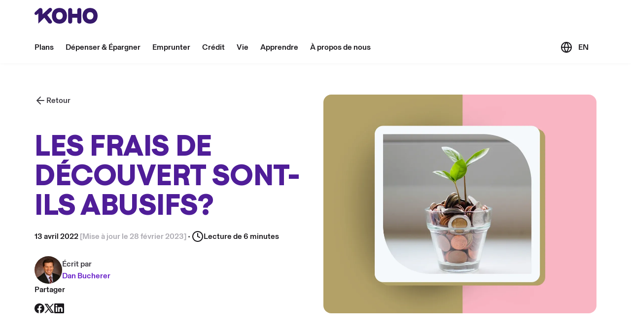

--- FILE ---
content_type: application/javascript; charset=UTF-8
request_url: https://www.koho.ca/7fca71532e62ff33542e9bf29e79e031a62469c6-301b23b67da92b1a418b.js
body_size: 22595
content:
(self.webpackChunkwww_koho_ca=self.webpackChunkwww_koho_ca||[]).push([[2842],{3371:function(e,t,n){"use strict";var r=this&&this.__assign||function(){return r=Object.assign||function(e){for(var t,n=1,r=arguments.length;n<r;n++)for(var i in t=arguments[n])Object.prototype.hasOwnProperty.call(t,i)&&(e[i]=t[i]);return e},r.apply(this,arguments)},i=this&&this.__importDefault||function(e){return e&&e.__esModule?e:{default:e}};Object.defineProperty(t,"__esModule",{value:!0}),t.resolveReferences=void 0;var a=i(n(61583)),o=n(28008),s={maxDepth:5,overlayDrafts:!1};t.resolveReferences=function e(t,n,i,l){void 0===i&&(i={}),void 0===l&&(l=0);var c=n.createNodeId,u=n.getNode,d=r(r({},s),i),p=d.overlayDrafts,f=d.maxDepth;if(Array.isArray(t))return l<=f?t.map(function(t){return e(t,n,d,l+1)}):t;if(null===t||"object"!=typeof t)return t;if("string"==typeof t._ref){var h=t._ref.startsWith("-")?t._ref:(0,o.safeId)(p?(0,o.unprefixId)(t._ref):t._ref,c);(0,a.default)("Resolve %s (Sanity ID %s)",h,t._ref);var m=u(h);return!m&&t._weak?null:m?m&&l<=f?e(function(e){var t={};return Object.keys(e).reduce(function(t,n){if("internal"===n)return t;if(n.startsWith("_rawData")){var r=n.slice(8);t[r=void 0===e[r]?r[0].toLowerCase()+r.slice(1):r]=e[n]}else t[n]||(t[n]=e[n]);return t},t)}(m),n,d,l+1):t:((0,a.default)('Could not resolve reference to ID "'.concat(h,'"')),null)}return Object.keys(t).reduce(function(r,i){var a=i.startsWith("_rawData"),o=e(t[i],n,d,l+1);return r[a?"_raw".concat(i.slice(8)):i]=o,r},{})}},3479:function(e,t,n){"use strict";n.r(t),n.d(t,{GatsbyImage:function(){return r.G},MainImage:function(){return r.M},Placeholder:function(){return r.P},StaticImage:function(){return r.S},generateImageData:function(){return r.i},getImage:function(){return r.c},getImageData:function(){return r.f},getLowResolutionImageURL:function(){return r.j},getSrc:function(){return r.d},getSrcSet:function(){return r.e},withArtDirection:function(){return r.w}});var r=n(32532);n(96540),n(12729)},6585:function(e){var t=1e3,n=60*t,r=60*n,i=24*r,a=7*i,o=365.25*i;function s(e,t,n,r){var i=t>=1.5*n;return Math.round(e/n)+" "+r+(i?"s":"")}e.exports=function(e,l){l=l||{};var c=typeof e;if("string"===c&&e.length>0)return function(e){if((e=String(e)).length>100)return;var s=/^(-?(?:\d+)?\.?\d+) *(milliseconds?|msecs?|ms|seconds?|secs?|s|minutes?|mins?|m|hours?|hrs?|h|days?|d|weeks?|w|years?|yrs?|y)?$/i.exec(e);if(!s)return;var l=parseFloat(s[1]);switch((s[2]||"ms").toLowerCase()){case"years":case"year":case"yrs":case"yr":case"y":return l*o;case"weeks":case"week":case"w":return l*a;case"days":case"day":case"d":return l*i;case"hours":case"hour":case"hrs":case"hr":case"h":return l*r;case"minutes":case"minute":case"mins":case"min":case"m":return l*n;case"seconds":case"second":case"secs":case"sec":case"s":return l*t;case"milliseconds":case"millisecond":case"msecs":case"msec":case"ms":return l;default:return}}(e);if("number"===c&&isFinite(e))return l.long?function(e){var a=Math.abs(e);if(a>=i)return s(e,a,i,"day");if(a>=r)return s(e,a,r,"hour");if(a>=n)return s(e,a,n,"minute");if(a>=t)return s(e,a,t,"second");return e+" ms"}(e):function(e){var a=Math.abs(e);if(a>=i)return Math.round(e/i)+"d";if(a>=r)return Math.round(e/r)+"h";if(a>=n)return Math.round(e/n)+"m";if(a>=t)return Math.round(e/t)+"s";return e+"ms"}(e);throw new Error("val is not a non-empty string or a valid number. val="+JSON.stringify(e))}},8977:function(e,t,n){"use strict";n.d(t,{f:function(){return r},s:function(){return i}});const r={blogs:"BLOGS",pages:"PAGES",general:"GENERAL"},i=e=>{const t=e.replaceAll(" ","-").toUpperCase();return{af_channel:"PAGES",af_adset:t,web_content_type:"PAGES",web_page_name:t}}},14399:function(e,t,n){var r=n(75972).k5;e.exports.W=function(e){return r({tag:"svg",attr:{viewBox:"0 0 512 512"},child:[{tag:"path",attr:{d:"M256 48C140.559 48 48 140.559 48 256c0 115.436 92.559 208 208 208 115.435 0 208-92.564 208-208 0-115.441-92.564-208-208-208zm104.002 282.881l-29.12 29.117L256 285.117l-74.881 74.881-29.121-29.117L226.881 256l-74.883-74.881 29.121-29.116L256 226.881l74.881-74.878 29.12 29.116L285.119 256l74.883 74.881z"}}]})(e)}},17833:function(e,t,n){t.formatArgs=function(t){if(t[0]=(this.useColors?"%c":"")+this.namespace+(this.useColors?" %c":" ")+t[0]+(this.useColors?"%c ":" ")+"+"+e.exports.humanize(this.diff),!this.useColors)return;const n="color: "+this.color;t.splice(1,0,n,"color: inherit");let r=0,i=0;t[0].replace(/%[a-zA-Z%]/g,e=>{"%%"!==e&&(r++,"%c"===e&&(i=r))}),t.splice(i,0,n)},t.save=function(e){try{e?t.storage.setItem("debug",e):t.storage.removeItem("debug")}catch(n){}},t.load=function(){let e;try{e=t.storage.getItem("debug")||t.storage.getItem("DEBUG")}catch(n){}!e&&"undefined"!=typeof process&&"env"in process&&(e={}.DEBUG);return e},t.useColors=function(){if("undefined"!=typeof window&&window.process&&("renderer"===window.process.type||window.process.__nwjs))return!0;if("undefined"!=typeof navigator&&navigator.userAgent&&navigator.userAgent.toLowerCase().match(/(edge|trident)\/(\d+)/))return!1;let e;return"undefined"!=typeof document&&document.documentElement&&document.documentElement.style&&document.documentElement.style.WebkitAppearance||"undefined"!=typeof window&&window.console&&(window.console.firebug||window.console.exception&&window.console.table)||"undefined"!=typeof navigator&&navigator.userAgent&&(e=navigator.userAgent.toLowerCase().match(/firefox\/(\d+)/))&&parseInt(e[1],10)>=31||"undefined"!=typeof navigator&&navigator.userAgent&&navigator.userAgent.toLowerCase().match(/applewebkit\/(\d+)/)},t.storage=function(){try{return localStorage}catch(e){}}(),t.destroy=(()=>{let e=!1;return()=>{e||(e=!0,console.warn("Instance method `debug.destroy()` is deprecated and no longer does anything. It will be removed in the next major version of `debug`."))}})(),t.colors=["#0000CC","#0000FF","#0033CC","#0033FF","#0066CC","#0066FF","#0099CC","#0099FF","#00CC00","#00CC33","#00CC66","#00CC99","#00CCCC","#00CCFF","#3300CC","#3300FF","#3333CC","#3333FF","#3366CC","#3366FF","#3399CC","#3399FF","#33CC00","#33CC33","#33CC66","#33CC99","#33CCCC","#33CCFF","#6600CC","#6600FF","#6633CC","#6633FF","#66CC00","#66CC33","#9900CC","#9900FF","#9933CC","#9933FF","#99CC00","#99CC33","#CC0000","#CC0033","#CC0066","#CC0099","#CC00CC","#CC00FF","#CC3300","#CC3333","#CC3366","#CC3399","#CC33CC","#CC33FF","#CC6600","#CC6633","#CC9900","#CC9933","#CCCC00","#CCCC33","#FF0000","#FF0033","#FF0066","#FF0099","#FF00CC","#FF00FF","#FF3300","#FF3333","#FF3366","#FF3399","#FF33CC","#FF33FF","#FF6600","#FF6633","#FF9900","#FF9933","#FFCC00","#FFCC33"],t.log=console.debug||console.log||(()=>{}),e.exports=n(40736)(t);const{formatters:r}=e.exports;r.j=function(e){try{return JSON.stringify(e)}catch(t){return"[UnexpectedJSONParseError]: "+t.message}}},20181:function(e,t,n){var r=/^\s+|\s+$/g,i=/^[-+]0x[0-9a-f]+$/i,a=/^0b[01]+$/i,o=/^0o[0-7]+$/i,s=parseInt,l="object"==typeof n.g&&n.g&&n.g.Object===Object&&n.g,c="object"==typeof self&&self&&self.Object===Object&&self,u=l||c||Function("return this")(),d=Object.prototype.toString,p=Math.max,f=Math.min,h=function(){return u.Date.now()};function m(e){var t=typeof e;return!!e&&("object"==t||"function"==t)}function g(e){if("number"==typeof e)return e;if(function(e){return"symbol"==typeof e||function(e){return!!e&&"object"==typeof e}(e)&&"[object Symbol]"==d.call(e)}(e))return NaN;if(m(e)){var t="function"==typeof e.valueOf?e.valueOf():e;e=m(t)?t+"":t}if("string"!=typeof e)return 0===e?e:+e;e=e.replace(r,"");var n=a.test(e);return n||o.test(e)?s(e.slice(2),n?2:8):i.test(e)?NaN:+e}e.exports=function(e,t,n){var r,i,a,o,s,l,c=0,u=!1,d=!1,x=!0;if("function"!=typeof e)throw new TypeError("Expected a function");function v(t){var n=r,a=i;return r=i=void 0,c=t,o=e.apply(a,n)}function y(e){var n=e-l;return void 0===l||n>=t||n<0||d&&e-c>=a}function b(){var e=h();if(y(e))return w(e);s=setTimeout(b,function(e){var n=t-(e-l);return d?f(n,a-(e-c)):n}(e))}function w(e){return s=void 0,x&&r?v(e):(r=i=void 0,o)}function k(){var e=h(),n=y(e);if(r=arguments,i=this,l=e,n){if(void 0===s)return function(e){return c=e,s=setTimeout(b,t),u?v(e):o}(l);if(d)return s=setTimeout(b,t),v(l)}return void 0===s&&(s=setTimeout(b,t)),o}return t=g(t)||0,m(n)&&(u=!!n.leading,a=(d="maxWait"in n)?p(g(n.maxWait)||0,t):a,x="trailing"in n?!!n.trailing:x),k.cancel=function(){void 0!==s&&clearTimeout(s),c=0,r=l=i=s=void 0},k.flush=function(){return void 0===s?o:w(h())},k}},28008:function(e,t){"use strict";Object.defineProperty(t,"__esModule",{value:!0}),t.safeId=t.unprefixId=t.prefixId=t.isDraftId=void 0,t.isDraftId=function(e){return e.startsWith("drafts.")};t.prefixId=function(e){return e.startsWith("drafts.")?e:"drafts.".concat(e)};t.unprefixId=function(e){return e.replace(/^drafts\./,"")};t.safeId=function(e,t){return/^(image|file)-[a-z0-9]{32,}-/.test(e)?e:"-".concat(t(e))}},30786:function(e,t,n){"use strict";var r=this&&this.__assign||function(){return r=Object.assign||function(e){for(var t,n=1,r=arguments.length;n<r;n++)for(var i in t=arguments[n])Object.prototype.hasOwnProperty.call(t,i)&&(e[i]=t[i]);return e},r.apply(this,arguments)},i=this&&this.__rest||function(e,t){var n={};for(var r in e)Object.prototype.hasOwnProperty.call(e,r)&&t.indexOf(r)<0&&(n[r]=e[r]);if(null!=e&&"function"==typeof Object.getOwnPropertySymbols){var i=0;for(r=Object.getOwnPropertySymbols(e);i<r.length;i++)t.indexOf(r[i])<0&&Object.prototype.propertyIsEnumerable.call(e,r[i])&&(n[r[i]]=e[r[i]])}return n},a=this&&this.__read||function(e,t){var n="function"==typeof Symbol&&e[Symbol.iterator];if(!n)return e;var r,i,a=n.call(e),o=[];try{for(;(void 0===t||t-- >0)&&!(r=a.next()).done;)o.push(r.value)}catch(s){i={error:s}}finally{try{r&&!r.done&&(n=a.return)&&n.call(a)}finally{if(i)throw i.error}}return o},o=this&&this.__importDefault||function(e){return e&&e.__esModule?e:{default:e}};Object.defineProperty(t,"__esModule",{value:!0}),t.getGatsbyImageData=t.ImageFormat=t.EVERY_BREAKPOINT=void 0;var s,l=n(3479),c=o(n(63285));t.EVERY_BREAKPOINT=[320,654,768,1024,1366,1600,1920,2048,2560,3440,3840,4096],function(e){e.NO_CHANGE="",e.WEBP="webp",e.JPG="jpg",e.PNG="png"}(s||(t.ImageFormat=s={}));var u=/^image-[A-Za-z0-9]+-\d+x\d+-[a-z]+$/;var d=new Map([["clip","inside"],["crop","cover"],["fill","contain"],["fillmax","contain"],["max","inside"],["scale","fill"],["min","inside"]]),p=function(e,t,n,r,i,a){return{width:t,height:n,format:"auto",src:a.builder.width(t).height(n).auto("format").url()}};t.getGatsbyImageData=function(e,n,o){var s,f,h=n.fit,m=i(n,["fit"]),g=function(e,t){if(!e)return!1;var n=e,r=e,i=e,o="";if((o="string"==typeof e?e:n.asset?n.asset._ref||n.asset._id:r._ref||i._id)&&!u.test(o))return!1;var s=a(o.split("-"),4),l=s[1],c=s[2],d=s[3],p=a(c.split("x").map(function(e){return parseInt(e,10)}),2),f=p[0],h=p[1],m=f/h,g=i.metadata||{dimensions:{width:f,height:h,aspectRatio:m}},x=i.url||function(e,t){var n=e.projectId,r=e.dataset,i=t.assetId,a=t.extension,o=t.metadata.dimensions,s=o.width,l=o.height;return"".concat("https://cdn.sanity.io/images","/").concat(n,"/").concat(r,"/").concat(i,"-").concat(s,"x").concat(l,".").concat(a)}(t,{url:"",assetId:l,extension:d,metadata:g});return{url:x,assetId:l,extension:d,metadata:g}}(e,o);if(!g||!e)return null;var x=g.metadata.dimensions,v=x.width,y=x.height,b=(0,c.default)(o).image(e),w=(0,l.generateImageData)(r(r({},m),{pluginName:"gatsby-source-sanity",sourceMetadata:{format:"auto",width:v,height:y},fit:h?d.get(h):void 0,filename:g.url,generateImageSource:p,options:{builder:b},formats:["auto"],breakpoints:t.EVERY_BREAKPOINT}));return"dominantColor"===m.placeholder&&(w.backgroundColor=null===(f=null===(s=g.metadata.palette)||void 0===s?void 0:s.dominant)||void 0===f?void 0:f.background),"blurred"===m.placeholder&&(w.placeholder=g.metadata.lqip?{fallback:g.metadata.lqip}:void 0),w}},32954:function(e,t,n){"use strict";n.d(t,{Af:function(){return u},Pg:function(){return d},Xy:function(){return c}});var r=n(34164),i=n(96540),a=n(69928),o=n(48309),s=n(12770),l=n(74848);const c=e=>{let{children:t,className:n}=e;return(0,l.jsx)("ul",{className:(0,a.Q)((0,r.A)("flex list-disc flex-col gap-16 md:gap-20",n)),children:t})},u=e=>{let{children:t,className:n,listBulletIcon:c,noCheckmarkList:u}=e;(0,i.useContext)(s.U);return(0,l.jsx)("li",{className:(0,a.Q)((0,r.A)("text-md md:text-lg",!u&&"flex list-none gap-12 [&_ul_svg]:hidden",u&&"list-inside",n)),children:u?t:(0,l.jsxs)(l.Fragment,{children:[null!=c?c:(0,l.jsx)(o.K,{className:"max-h-28 min-h-28 min-w-28 max-w-28 text-primary-200"}),(0,l.jsx)("span",{className:"self-center text-left",children:t})]})})},d=e=>{let{className:t,itemClassName:n,list:r}=e;return(0,l.jsx)(c,{className:t,children:r.map((e,t)=>(0,l.jsx)(u,{className:n,children:e},t))})}},33253:function(e,t,n){"use strict";n.d(t,{RK:function(){return b}});var r=n(74848),i=n(54842),a=n(96540);const o=["block","list","listItem","marks","types"],s=["listItem"],l=["_key"];function c(e,t){var n=Object.keys(e);if(Object.getOwnPropertySymbols){var r=Object.getOwnPropertySymbols(e);t&&(r=r.filter(function(t){return Object.getOwnPropertyDescriptor(e,t).enumerable})),n.push.apply(n,r)}return n}function u(e){for(var t=1;t<arguments.length;t++){var n=null!=arguments[t]?arguments[t]:{};t%2?c(Object(n),!0).forEach(function(t){d(e,t,n[t])}):Object.getOwnPropertyDescriptors?Object.defineProperties(e,Object.getOwnPropertyDescriptors(n)):c(Object(n)).forEach(function(t){Object.defineProperty(e,t,Object.getOwnPropertyDescriptor(n,t))})}return e}function d(e,t,n){return(t=function(e){var t=function(e,t){if("object"!=typeof e||!e)return e;var n=e[Symbol.toPrimitive];if(void 0!==n){var r=n.call(e,t||"default");if("object"!=typeof r)return r;throw new TypeError("@@toPrimitive must return a primitive value.")}return("string"===t?String:Number)(e)}(e,"string");return"symbol"==typeof t?t:t+""}(t))in e?Object.defineProperty(e,t,{value:n,enumerable:!0,configurable:!0,writable:!0}):e[t]=n,e}function p(e,t){if(null==e)return{};var n,r,i=function(e,t){if(null==e)return{};var n={};for(var r in e)if({}.hasOwnProperty.call(e,r)){if(-1!==t.indexOf(r))continue;n[r]=e[r]}return n}(e,t);if(Object.getOwnPropertySymbols){var a=Object.getOwnPropertySymbols(e);for(r=0;r<a.length;r++)n=a[r],-1===t.indexOf(n)&&{}.propertyIsEnumerable.call(e,n)&&(i[n]=e[n])}return i}const f={textDecoration:"underline"},h=(e,t)=>`[@portabletext/react] Unknown ${e}, specify a component for it in the \`components.${t}\` prop`,m=e=>h(`block type "${e}"`,"types");function g(e){console.warn(e)}const x={display:"none"},v={types:{},block:{normal:({children:e})=>(0,r.jsx)("p",{children:e}),blockquote:({children:e})=>(0,r.jsx)("blockquote",{children:e}),h1:({children:e})=>(0,r.jsx)("h1",{children:e}),h2:({children:e})=>(0,r.jsx)("h2",{children:e}),h3:({children:e})=>(0,r.jsx)("h3",{children:e}),h4:({children:e})=>(0,r.jsx)("h4",{children:e}),h5:({children:e})=>(0,r.jsx)("h5",{children:e}),h6:({children:e})=>(0,r.jsx)("h6",{children:e})},marks:{em:({children:e})=>(0,r.jsx)("em",{children:e}),strong:({children:e})=>(0,r.jsx)("strong",{children:e}),code:({children:e})=>(0,r.jsx)("code",{children:e}),underline:({children:e})=>(0,r.jsx)("span",{style:f,children:e}),"strike-through":({children:e})=>(0,r.jsx)("del",{children:e}),link:({children:e,value:t})=>(0,r.jsx)("a",{href:null==t?void 0:t.href,children:e})},list:{number:({children:e})=>(0,r.jsx)("ol",{children:e}),bullet:({children:e})=>(0,r.jsx)("ul",{children:e})},listItem:({children:e})=>(0,r.jsx)("li",{children:e}),hardBreak:()=>(0,r.jsx)("br",{}),unknownType:({value:e,isInline:t})=>{const n=m(e._type);return t?(0,r.jsx)("span",{style:x,children:n}):(0,r.jsx)("div",{style:x,children:n})},unknownMark:({markType:e,children:t})=>(0,r.jsx)("span",{className:`unknown__pt__mark__${e}`,children:t}),unknownList:({children:e})=>(0,r.jsx)("ul",{children:e}),unknownListItem:({children:e})=>(0,r.jsx)("li",{children:e}),unknownBlockStyle:({children:e})=>(0,r.jsx)("p",{children:e})};function y(e,t,n){const r=t[n],i=e[n];return"function"==typeof r||r&&"function"==typeof i?r:r?u(u({},i),r):i}function b({value:e,components:t,listNestingMode:n,onMissingComponent:s=g}){const l=s||j,c=Array.isArray(e)?e:[e],d=(0,i.iS)(c,n||i.mn),f=(0,a.useMemo)(()=>t?function(e,t){const{block:n,list:r,listItem:i,marks:a,types:s}=t,l=p(t,o);return u(u({},e),{},{block:y(e,t,"block"),list:y(e,t,"list"),listItem:y(e,t,"listItem"),marks:y(e,t,"marks"),types:y(e,t,"types")},l)}(v,t):v,[t]),h=(0,a.useMemo)(()=>w(f,l),[f,l]),m=d.map((e,t)=>h({node:e,index:t,isInline:!1,renderNode:h}));return(0,r.jsx)(r.Fragment,{children:m})}const w=(e,t)=>{function n(a){const{node:o,index:c,isInline:d}=a,f=o._key||`node-${c}`;return(0,i.zp)(o)?function(i,a,o){const s=i.children.map((e,t)=>n({node:e._key?e:u(u({},e),{},{_key:`li-${a}-${t}`}),index:t,isInline:!1})),l=e.list,c=("function"==typeof l?l:l[i.listItem])||e.unknownList;if(c===e.unknownList){const e=i.listItem||"bullet";t(h(`list style "${e}"`,"list"),{nodeType:"listStyle",type:e})}return(0,r.jsx)(c,{value:i,index:a,isInline:!1,renderNode:n,children:s},o)}(o,c,f):(0,i.n2)(o)?function(i,a,o){const l=k({node:i,index:a,isInline:!1,renderNode:n}),c=e.listItem,u=("function"==typeof c?c:c[i.listItem])||e.unknownListItem;if(u===e.unknownListItem){const e=i.listItem||"bullet";t(h(`list item style "${e}"`,"listItem"),{type:e,nodeType:"listItemStyle"})}let d=l.children;if(i.style&&"normal"!==i.style){const{listItem:e}=i;d=n({node:p(i,s),index:a,isInline:!1})}return(0,r.jsx)(u,{value:i,index:a,isInline:!1,renderNode:n,children:d},o)}(o,c,f):(0,i.tO)(o)?function(a,o,s){const{markDef:l,markType:c,markKey:u}=a,d=e.marks[c]||e.unknownMark,p=a.children.map((e,t)=>n({node:e,index:t,isInline:!0}));return d===e.unknownMark&&t((e=>h(`mark type "${e}"`,"marks"))(c),{nodeType:"mark",type:c}),(0,r.jsx)(d,{text:(0,i.fg)(a),value:l,markType:c,markKey:u,renderNode:n,children:p},s)}(o,0,f):function(t){return t._type in e.types}(o)?function(t,i,a,o){const s={value:t,isInline:o,index:i,renderNode:n},l=e.types[t._type];return l?(0,r.jsx)(l,u({},s),a):null}(o,c,f,d):(0,i.IG)(o)?function(i,a,o,s){const c=k({node:i,index:a,isInline:s,renderNode:n}),{_key:d}=c,f=p(c,l),m=f.node.style||"normal",g=("function"==typeof e.block?e.block:e.block[m])||e.unknownBlockStyle;return g===e.unknownBlockStyle&&t((x=m,h(`block style "${x}"`,"block")),{nodeType:"blockStyle",type:m}),(0,r.jsx)(g,u(u({},f),{},{value:f.node,renderNode:n}),o);var x}(o,c,f,d):(0,i.YA)(o)?function(t,n){if("\n"===t.text){const t=e.hardBreak;return t?(0,r.jsx)(t,{},n):"\n"}return t.text}(o,f):function(i,a,o,s){const l={value:i,isInline:s,index:a,renderNode:n};t(m(i._type),{nodeType:"block",type:i._type});const c=e.unknownType;return(0,r.jsx)(c,u({},l),o)}(o,c,f,d)}return n};function k(e){const{node:t,index:n,isInline:r,renderNode:a}=e,o=(0,i.Pq)(t).map((e,t)=>a({node:e,isInline:!0,index:t,renderNode:a}));return{_key:t._key||`block-${n}`,children:o,index:n,isInline:r,node:t}}function j(){}},35528:function(e,t,n){"use strict";n.d(t,{n:function(){return l}});var r=n(34164),i=n(96540),a=n(69928),o=n(35741),s=n(74848);const l=e=>{let{className:t,children:n,defaultOpen:l=!1,title:c,chevronClassName:u,headerClassName:d,headerDivider:p=!1,iconOverrides:f,singleExpandControl:h}=e;const{0:m,1:g}=(0,i.useState)(l),x=h?h.isOpen:m,v=f?x?f.minimizeIcon:f.maximizeIcon:null;return(0,s.jsxs)("div",{className:t,children:[(0,s.jsxs)("button",{onClick:()=>{h?h.onToggle():g(!m)},className:(0,r.A)((0,a.Q)("flex w-full items-center justify-between text-start",p&&x&&"border-b border-grey-75 pb-8",d)),children:[c,(0,s.jsx)("span",{children:null!=v?v:(0,s.jsx)(o.cL,{className:(0,a.Q)((0,r.A)("ml-8 h-24 w-24 rotate-180 transition-transform duration-300 ease-in-out",x&&"rotate-0",u))})})]}),(0,s.jsx)("div",{className:(0,r.A)("accordion-content grid overflow-hidden transition-all duration-300 ease-in-out",x?"mt-16 grid-rows-[1fr] opacity-100":"grid-rows-[0fr] opacity-0"),children:(0,s.jsx)("div",{className:"overflow-hidden",children:n})})]})}},35711:function(e,t,n){"use strict";n.d(t,{E:function(){return p}});var r=n(96540),i=n(69928),a=n(12770),o=n(90660),s=n(8977),l=n(74460),c=n(95275),u=n(86704),d=n(74848);const p=e=>{let{buttonLocation:t,buttonSize:n,buttonVariant:p,children:f,className:h,onClick:m,queryParams:g,to:x,trackEventProps:v,...y}=e;const{0:b,1:w}=(0,r.useState)(void 0),{intent:k,pageTrackName:j,referralCode:N}=(0,c.b8)(),C=(0,r.useContext)(a.U),_={hash:{...null==g?void 0:g.hash},search:{...(0,s.s)(j),...null==g?void 0:g.search}},O=(0,l.IM)(C,_),I=(0,l.IM)("en",{search:{..._.search,af_sub1:N||b,...k?{intent:k}:void 0},hash:{..._.hash,referral:N||b}});(0,r.useEffect)(()=>{var e;const t=localStorage.getItem("kohoReferralCode"),n=null!==(e=O.hash.referral)&&void 0!==e?e:O.search.af_sub1,r=null!=n?n:t;r&&w(r)},[w,O]);const A=(0,o.Q)(I),P={en:"Open Account",fr:"Ouvrir un compte"}[C],S=!!x&&x.startsWith("https://");return(0,d.jsx)(u.$,{"aria-label":{en:"Redirect to onboarding",fr:"Redirection vers le site d'accueil"}[C],rel:S?"noopener noreferrer":void 0,target:S?"_blank":"_self",to:null!=x?x:A,onClick:()=>{(0,l.P1)("Navigate to Onboarding",{event_label:t}),(0,l.P1)('"Get KOHO" clicked',{event_label:t}),(0,l.sx)("Clicked onboarding button",v),m&&m()},...y,className:(0,i.Q)("w-fit text-center",h),variant:p,size:n,children:null!=f?f:P})}},39841:function(e,t,n){"use strict";n.d(t,{Qc:function(){return l},Yd:function(){return s},nE:function(){return c}});var r=n(20181),i=n.n(r),a=n(96540),o=n(74460);const s=e=>{let{trackScrollDepth:t=!0}=e;const{0:n,1:r}=(0,a.useState)(0);return(0,a.useEffect)(()=>{if(window&&t){const e=i()(()=>r(window.scrollY),500);return window.addEventListener("scroll",e),()=>window.removeEventListener("scroll",e)}},[t]),n},l=e=>{let{elementHeight:t=0,offsetUpToElement:n=0,scrollY:r,trackScrollDepth:i=!0}=e;const{0:o,1:s}=(0,a.useState)({.25:!1,.5:!1,.75:!1,1:!1});return(0,a.useEffect)(()=>{if(window&&i&&t>0){const e=e=>t*e-window.innerHeight+n,i=e(.25),a=e(.5),l=e(.75),c=e(1);!o[.25]&&r>i?s({.25:!0,.5:!1,.75:!1,1:!1}):!o[.5]&&r>a?s({.25:!0,.5:!0,.75:!1,1:!1}):!o[.75]&&r>l?s({.25:!0,.5:!0,.75:!0,1:!1}):!o[1]&&r>c&&s({.25:!0,.5:!0,.75:!0,1:!0})}},[r,t,i]),o},c=e=>{let{locale:t,pageName:n,pageVariant:r,scrollDepth:i,trackScrollDepthProps:s}=e;(0,a.useEffect)(()=>{const e={category:n||"",label:r||"",locale:t,...s};i[1]?(0,o.sx)("Scroll depth 1 reached",e):i[.75]?(0,o.sx)("Scroll depth 0.75 reached",e):i[.5]?(0,o.sx)("Scroll depth 0.5 reached",e):i[.25]&&(0,o.sx)("Scroll depth 0.25 reached",e)},[t,n,r,i])}},40736:function(e,t,n){e.exports=function(e){function t(e){let n,i,a,o=null;function s(...e){if(!s.enabled)return;const r=s,i=Number(new Date),a=i-(n||i);r.diff=a,r.prev=n,r.curr=i,n=i,e[0]=t.coerce(e[0]),"string"!=typeof e[0]&&e.unshift("%O");let o=0;e[0]=e[0].replace(/%([a-zA-Z%])/g,(n,i)=>{if("%%"===n)return"%";o++;const a=t.formatters[i];if("function"==typeof a){const t=e[o];n=a.call(r,t),e.splice(o,1),o--}return n}),t.formatArgs.call(r,e);(r.log||t.log).apply(r,e)}return s.namespace=e,s.useColors=t.useColors(),s.color=t.selectColor(e),s.extend=r,s.destroy=t.destroy,Object.defineProperty(s,"enabled",{enumerable:!0,configurable:!1,get:()=>null!==o?o:(i!==t.namespaces&&(i=t.namespaces,a=t.enabled(e)),a),set:e=>{o=e}}),"function"==typeof t.init&&t.init(s),s}function r(e,n){const r=t(this.namespace+(void 0===n?":":n)+e);return r.log=this.log,r}function i(e,t){let n=0,r=0,i=-1,a=0;for(;n<e.length;)if(r<t.length&&(t[r]===e[n]||"*"===t[r]))"*"===t[r]?(i=r,a=n,r++):(n++,r++);else{if(-1===i)return!1;r=i+1,a++,n=a}for(;r<t.length&&"*"===t[r];)r++;return r===t.length}return t.debug=t,t.default=t,t.coerce=function(e){if(e instanceof Error)return e.stack||e.message;return e},t.disable=function(){const e=[...t.names,...t.skips.map(e=>"-"+e)].join(",");return t.enable(""),e},t.enable=function(e){t.save(e),t.namespaces=e,t.names=[],t.skips=[];const n=("string"==typeof e?e:"").trim().replace(/\s+/g,",").split(",").filter(Boolean);for(const r of n)"-"===r[0]?t.skips.push(r.slice(1)):t.names.push(r)},t.enabled=function(e){for(const n of t.skips)if(i(e,n))return!1;for(const n of t.names)if(i(e,n))return!0;return!1},t.humanize=n(6585),t.destroy=function(){console.warn("Instance method `debug.destroy()` is deprecated and no longer does anything. It will be removed in the next major version of `debug`.")},Object.keys(e).forEach(n=>{t[n]=e[n]}),t.names=[],t.skips=[],t.formatters={},t.selectColor=function(e){let n=0;for(let t=0;t<e.length;t++)n=(n<<5)-n+e.charCodeAt(t),n|=0;return t.colors[Math.abs(n)%t.colors.length]},t.enable(t.load()),t}},47100:function(e,t,n){"use strict";var r=n(66526),i=n(96540),a=n(54808),o=n(74460),s=n(90660),l=n(73920),c=n(12770),u=n(74848);t.A=e=>{var t,n,d,p,f;let h,m,g,{node:x}=e;const v=(0,i.useContext)(c.U);if(!x||!x.asset||!x.asset._ref)return null;const y=(0,r.getGatsbyImageData)(x.asset._ref,{width:822},{projectId:"lo2qjzoq",dataset:"production"});null!==(t=x.options)&&void 0!==t&&t.altText&&(h=x.options.altText[v]?x.options.altText[v]:x.options.altText.en),null!==(n=x.options)&&void 0!==n&&n.caption&&(m=x.options.caption[v]?x.options.caption[v]:x.options.caption.en),null!==(d=x.options)&&void 0!==d&&d.eventToTrack&&(g=()=>(0,o.P1)(`"${x.options.eventToTrack}" clicked`,{event_label:"Block Content Image"}));const b=(0,o.IM)(v,{hash:{},search:{}}),w=(0,s.Q)(b);return null!==(p=x.options)&&void 0!==p&&null!==(f=p.href)&&void 0!==f&&f.href?(0,u.jsx)(a.N,{className:"mx-auto my-20 block xs:my-30 md:my-40",href:w,rel:"noreferrer",target:"_blank",onClick:g||null,children:(0,u.jsxs)("figure",{className:"mx-0",children:[(0,u.jsx)(l.Os,{image:y,alt:h}),(0,u.jsx)("figcaption",{children:m})]})}):(0,u.jsxs)("figure",{className:"mx-auto my-20 xs:my-30 md:my-40",children:[(0,u.jsx)(l.Os,{image:y,alt:h}),(0,u.jsx)("figcaption",{children:m})]})}},49581:function(e,t,n){"use strict";n.d(t,{ml:function(){return r},rk:function(){return i}});const r=/\([1-9]\d\d\) \d\d\d-\d\d\d\d/,i=new RegExp(/\/premium-plus-\d+\/?/g);new RegExp(/^[\w-.]+@([\w-]+\.)+[\w-]{2,4}$/)},54128:function(e,t,n){"use strict";t.getGatsbyImageData=void 0;var r=n(30786);Object.defineProperty(t,"getGatsbyImageData",{enumerable:!0,get:function(){return r.getGatsbyImageData}});var i=n(3371)},54842:function(e,t,n){"use strict";function r(e,t){var n=Object.keys(e);if(Object.getOwnPropertySymbols){var r=Object.getOwnPropertySymbols(e);t&&(r=r.filter(function(t){return Object.getOwnPropertyDescriptor(e,t).enumerable})),n.push.apply(n,r)}return n}function i(e){for(var t=1;t<arguments.length;t++){var n=null!=arguments[t]?arguments[t]:{};t%2?r(Object(n),!0).forEach(function(t){a(e,t,n[t])}):Object.getOwnPropertyDescriptors?Object.defineProperties(e,Object.getOwnPropertyDescriptors(n)):r(Object(n)).forEach(function(t){Object.defineProperty(e,t,Object.getOwnPropertyDescriptor(n,t))})}return e}function a(e,t,n){return(t=function(e){var t=function(e,t){if("object"!=typeof e||!e)return e;var n=e[Symbol.toPrimitive];if(void 0!==n){var r=n.call(e,t||"default");if("object"!=typeof r)return r;throw new TypeError("@@toPrimitive must return a primitive value.")}return("string"===t?String:Number)(e)}(e,"string");return"symbol"==typeof t?t:t+""}(t))in e?Object.defineProperty(e,t,{value:n,enumerable:!0,configurable:!0,writable:!0}):e[t]=n,e}function o(e){return"span"===e._type&&"text"in e&&"string"==typeof e.text&&(typeof e.marks>"u"||Array.isArray(e.marks)&&e.marks.every(e=>"string"==typeof e))}function s(e){return"string"==typeof e._type&&"@"!==e._type[0]&&(!("markDefs"in e)||!e.markDefs||Array.isArray(e.markDefs)&&e.markDefs.every(e=>"string"==typeof e._key))&&"children"in e&&Array.isArray(e.children)&&e.children.every(e=>"object"==typeof e&&"_type"in e)}function l(e){return s(e)&&"listItem"in e&&"string"==typeof e.listItem&&(typeof e.level>"u"||"number"==typeof e.level)}function c(e){return"@list"===e._type}function u(e){return"@span"===e._type}function d(e){return"@text"===e._type}n.d(t,{IG:function(){return s},Pq:function(){return h},YA:function(){return d},bo:function(){return k},fg:function(){return y},iS:function(){return m},mn:function(){return j},n2:function(){return l},tO:function(){return u},zp:function(){return c}});const p=["strong","em","code","underline","strike-through"];function f(e,t,n){if(!o(e)||!e.marks)return[];if(!e.marks.length)return[];const r=e.marks.slice(),i={};return r.forEach(e=>{i[e]=1;for(let r=t+1;r<n.length;r++){const t=n[r];if(!(t&&o(t)&&Array.isArray(t.marks)&&-1!==t.marks.indexOf(e)))break;i[e]++}}),r.sort((e,t)=>function(e,t,n){const r=e[t],i=e[n];if(r!==i)return i-r;const a=p.indexOf(t),o=p.indexOf(n);return a!==o?a-o:t.localeCompare(n)}(i,e,t))}function h(e){var t,n;const{children:r}=e,i=null!=(t=e.markDefs)?t:[];if(!r||!r.length)return[];const a=r.map(f),s={_type:"@span",children:[],markType:"<unknown>"};let l=[s];for(let c=0;c<r.length;c++){const e=r[c];if(!e)continue;const t=a[c]||[];let s=1;if(l.length>1)for(;s<l.length;s++){const e=(null==(n=l[s])?void 0:n.markKey)||"",r=t.indexOf(e);if(-1===r)break;t.splice(r,1)}l=l.slice(0,s);let u=l[l.length-1];if(u){for(const n of t){const t=null==i?void 0:i.find(e=>e._key===n),r=t?t._type:n,a={_type:"@span",_key:e._key,children:[],markDef:t,markType:r,markKey:n};u.children.push(a),l.push(a),u=a}if(o(e)){const t=e.text.split("\n");for(let e=t.length;e-- >1;)t.splice(e,0,"\n");u.children=u.children.concat(t.map(e=>({_type:"@text",text:e})))}else u.children=u.children.concat(e)}}return s.children}function m(e,t){const n=[];let r;for(let a=0;a<e.length;a++){const o=e[a];if(o){if(!l(o)){n.push(o),r=void 0;continue}if(!r){r=x(o,a,t),n.push(r);continue}if(g(o,r)){r.children.push(o);continue}if((o.level||1)>r.level){const e=x(o,a,t);if("html"===t){const t=r.children[r.children.length-1],n=i(i({},t),{},{children:[...t.children,e]});r.children[r.children.length-1]=n}else r.children.push(e);r=e;continue}if((o.level||1)<r.level){const e=n[n.length-1],i=e&&v(e,o);if(i){r=i,r.children.push(o);continue}r=x(o,a,t),n.push(r);continue}if(o.listItem!==r.listItem){const e=n[n.length-1],i=e&&v(e,{level:o.level||1});if(i&&i.listItem===o.listItem){r=i,r.children.push(o);continue}r=x(o,a,t),n.push(r);continue}console.warn("Unknown state encountered for block",o),n.push(o)}}return n}function g(e,t){return(e.level||1)===t.level&&e.listItem===t.listItem}function x(e,t,n){return{_type:"@list",_key:`${e._key||`${t}`}-parent`,mode:n,level:e.level||1,listItem:e.listItem,children:[e]}}function v(e,t){const n=t.level||1,r=t.listItem||"normal",i="string"==typeof t.listItem;if(c(e)&&(e.level||1)===n&&i&&(e.listItem||"normal")===r)return e;if(!("children"in e))return;const a=e.children[e.children.length-1];return a&&!o(a)?v(a,t):void 0}function y(e){let t="";return e.children.forEach(e=>{d(e)?t+=e.text:u(e)&&(t+=y(e))}),t}const b=/^\s/,w=/\s$/;function k(e){const t=Array.isArray(e)?e:[e];let n="";return t.forEach((e,r)=>{if(!s(e))return;let i=!1;e.children.forEach(e=>{o(e)?(n+=i&&n&&!w.test(n)&&!b.test(e.text)?" ":"",n+=e.text,i=!1):i=!0}),r!==t.length-1&&(n+="\n\n")}),n}const j="html"},61583:function(e,t,n){"use strict";var r=this&&this.__importDefault||function(e){return e&&e.__esModule?e:{default:e}};Object.defineProperty(t,"__esModule",{value:!0});var i=r(n(17833));t.default=(0,i.default)("sanity")},63285:function(e){e.exports=function(){function e(e,t){(null==t||t>e.length)&&(t=e.length);for(var n=0,r=Array(t);n<t;n++)r[n]=e[n];return r}function t(e,t){var n="undefined"!=typeof Symbol&&e[Symbol.iterator]||e["@@iterator"];if(n)return(n=n.call(e)).next.bind(n);if(Array.isArray(e)||(n=r(e))||t&&e&&"number"==typeof e.length){n&&(e=n);var i=0;return function(){return i>=e.length?{done:!0}:{done:!1,value:e[i++]}}}throw new TypeError("Invalid attempt to iterate non-iterable instance.\nIn order to be iterable, non-array objects must have a [Symbol.iterator]() method.")}function n(){return n=Object.assign?Object.assign.bind():function(e){for(var t=1;t<arguments.length;t++){var n=arguments[t];for(var r in n)({}).hasOwnProperty.call(n,r)&&(e[r]=n[r])}return e},n.apply(null,arguments)}function r(t,n){if(t){if("string"==typeof t)return e(t,n);var r={}.toString.call(t).slice(8,-1);return"Object"===r&&t.constructor&&(r=t.constructor.name),"Map"===r||"Set"===r?Array.from(t):"Arguments"===r||/^(?:Ui|I)nt(?:8|16|32)(?:Clamped)?Array$/.test(r)?e(t,n):void 0}}var i="image-Tb9Ew8CXIwaY6R1kjMvI0uRR-2000x3000-jpg";function a(e){var t=e.split("-"),n=t[1],r=t[2],a=t[3];if(!n||!r||!a)throw new Error("Malformed asset _ref '"+e+"'. Expected an id like \""+i+'".');var o=r.split("x"),s=+o[0],l=+o[1];if(!isFinite(s)||!isFinite(l))throw new Error("Malformed asset _ref '"+e+"'. Expected an id like \""+i+'".');return{id:n,width:s,height:l,format:a}}var o=function(e){return!!e&&"string"==typeof e._ref},s=function(e){return!!e&&"string"==typeof e._id},l=function(e){var t=e;return!(!t||!t.asset)&&"string"==typeof t.asset.url},c=function(e){if("object"==typeof e&&null!==e){var t=e;return t._upload&&(!t.asset||!t.asset._ref)}return!1};function u(e){if(!e)return null;var t;if("string"==typeof e&&d(e))t={asset:{_ref:p(e)}};else if("string"==typeof e)t={asset:{_ref:e}};else if(o(e))t={asset:e};else if(s(e))t={asset:{_ref:e._id||""}};else if(l(e))t={asset:{_ref:p(e.asset.url)}};else{if("object"!=typeof e.asset)return null;t=n({},e)}var r=e;return r.crop&&(t.crop=r.crop),r.hotspot&&(t.hotspot=r.hotspot),f(t)}function d(e){return/^https?:\/\//.test(""+e)}function p(e){return("image-"+e.split("/").slice(-1)[0]).replace(/\.([a-z]+)$/,"-$1")}function f(e){if(e.crop&&e.hotspot)return e;var t=n({},e);return t.crop||(t.crop={left:0,top:0,bottom:0,right:0}),t.hotspot||(t.hotspot={x:.5,y:.5,height:1,width:1}),t}var h=[["width","w"],["height","h"],["format","fm"],["download","dl"],["blur","blur"],["sharpen","sharp"],["invert","invert"],["orientation","or"],["minHeight","min-h"],["maxHeight","max-h"],["minWidth","min-w"],["maxWidth","max-w"],["quality","q"],["fit","fit"],["crop","crop"],["saturation","sat"],["auto","auto"],["dpr","dpr"],["pad","pad"],["frame","frame"]];function m(e){var t=n({},e||{}),r=t.source;delete t.source;var i=u(r);if(!i){if(r&&c(r))return"[data-uri]";throw new Error("Unable to resolve image URL from source ("+JSON.stringify(r)+")")}var o=a(i.asset._ref||i.asset._id||""),s=Math.round(i.crop.left*o.width),l=Math.round(i.crop.top*o.height),d={left:s,top:l,width:Math.round(o.width-i.crop.right*o.width-s),height:Math.round(o.height-i.crop.bottom*o.height-l)},p=i.hotspot.height*o.height/2,f=i.hotspot.width*o.width/2,h=i.hotspot.x*o.width,m=i.hotspot.y*o.height,v={left:h-f,top:m-p,right:h+f,bottom:m+p};return t.rect||t.focalPoint||t.ignoreImageParams||t.crop||(t=n({},t,x({crop:d,hotspot:v},t))),g(n({},t,{asset:o}))}function g(e){var t=(e.baseUrl||"https://cdn.sanity.io").replace(/\/+$/,""),n=e.vanityName?"/"+e.vanityName:"",r=e.asset.id+"-"+e.asset.width+"x"+e.asset.height+"."+e.asset.format+n,i=t+"/images/"+e.projectId+"/"+e.dataset+"/"+r,a=[];if(e.rect){var o=e.rect,s=o.left,l=o.top,c=o.width,u=o.height;(0!==s||0!==l||u!==e.asset.height||c!==e.asset.width)&&a.push("rect="+s+","+l+","+c+","+u)}e.bg&&a.push("bg="+e.bg),e.focalPoint&&(a.push("fp-x="+e.focalPoint.x),a.push("fp-y="+e.focalPoint.y));var d=[e.flipHorizontal&&"h",e.flipVertical&&"v"].filter(Boolean).join("");return d&&a.push("flip="+d),h.forEach(function(t){var n=t[0],r=t[1];void 0!==e[n]?a.push(r+"="+encodeURIComponent(e[n])):void 0!==e[r]&&a.push(r+"="+encodeURIComponent(e[r]))}),0===a.length?i:i+"?"+a.join("&")}function x(e,t){var n,r=t.width,i=t.height;if(!r||!i)return{width:r,height:i,rect:e.crop};var a=e.crop,o=e.hotspot,s=r/i;if(a.width/a.height>s){var l=Math.round(a.height),c=Math.round(l*s),u=Math.max(0,Math.round(a.top)),d=Math.round((o.right-o.left)/2+o.left),p=Math.max(0,Math.round(d-c/2));p<a.left?p=a.left:p+c>a.left+a.width&&(p=a.left+a.width-c),n={left:p,top:u,width:c,height:l}}else{var f=a.width,h=Math.round(f/s),m=Math.max(0,Math.round(a.left)),g=Math.round((o.bottom-o.top)/2+o.top),x=Math.max(0,Math.round(g-h/2));x<a.top?x=a.top:x+h>a.top+a.height&&(x=a.top+a.height-h),n={left:m,top:x,width:f,height:h}}return{width:r,height:i,rect:n}}var v=["clip","crop","fill","fillmax","max","scale","min"],y=["top","bottom","left","right","center","focalpoint","entropy"],b=["format"];function w(e){return!(!e||!("config"in e))&&"function"==typeof e.config}function k(e){return!(!e||!("clientConfig"in e))&&"object"==typeof e.clientConfig}function j(e){for(var n,r=t(h);!(n=r()).done;){var i=n.value,a=i[0],o=i[1];if(e===a||e===o)return a}return e}function N(e){if(w(e)){var t=e.config(),n=t.apiHost,r=t.projectId,i=t.dataset;return new C(null,{baseUrl:(n||"https://api.sanity.io").replace(/^https:\/\/api\./,"https://cdn."),projectId:r,dataset:i})}if(k(e)){var a=e.clientConfig,o=a.apiHost,s=a.projectId,l=a.dataset;return new C(null,{baseUrl:(o||"https://api.sanity.io").replace(/^https:\/\/api\./,"https://cdn."),projectId:s,dataset:l})}return new C(null,e||{})}var C=function(){function e(e,t){this.options=void 0,this.options=e?n({},e.options||{},t||{}):n({},t||{})}var t=e.prototype;return t.withOptions=function(t){var r=t.baseUrl||this.options.baseUrl,i={baseUrl:r};for(var a in t)t.hasOwnProperty(a)&&(i[j(a)]=t[a]);return new e(this,n({baseUrl:r},i))},t.image=function(e){return this.withOptions({source:e})},t.dataset=function(e){return this.withOptions({dataset:e})},t.projectId=function(e){return this.withOptions({projectId:e})},t.bg=function(e){return this.withOptions({bg:e})},t.dpr=function(e){return this.withOptions(e&&1!==e?{dpr:e}:{})},t.width=function(e){return this.withOptions({width:e})},t.height=function(e){return this.withOptions({height:e})},t.focalPoint=function(e,t){return this.withOptions({focalPoint:{x:e,y:t}})},t.maxWidth=function(e){return this.withOptions({maxWidth:e})},t.minWidth=function(e){return this.withOptions({minWidth:e})},t.maxHeight=function(e){return this.withOptions({maxHeight:e})},t.minHeight=function(e){return this.withOptions({minHeight:e})},t.size=function(e,t){return this.withOptions({width:e,height:t})},t.blur=function(e){return this.withOptions({blur:e})},t.sharpen=function(e){return this.withOptions({sharpen:e})},t.rect=function(e,t,n,r){return this.withOptions({rect:{left:e,top:t,width:n,height:r}})},t.format=function(e){return this.withOptions({format:e})},t.invert=function(e){return this.withOptions({invert:e})},t.orientation=function(e){return this.withOptions({orientation:e})},t.quality=function(e){return this.withOptions({quality:e})},t.forceDownload=function(e){return this.withOptions({download:e})},t.flipHorizontal=function(){return this.withOptions({flipHorizontal:!0})},t.flipVertical=function(){return this.withOptions({flipVertical:!0})},t.ignoreImageParams=function(){return this.withOptions({ignoreImageParams:!0})},t.fit=function(e){if(-1===v.indexOf(e))throw new Error('Invalid fit mode "'+e+'"');return this.withOptions({fit:e})},t.crop=function(e){if(-1===y.indexOf(e))throw new Error('Invalid crop mode "'+e+'"');return this.withOptions({crop:e})},t.saturation=function(e){return this.withOptions({saturation:e})},t.auto=function(e){if(-1===b.indexOf(e))throw new Error('Invalid auto mode "'+e+'"');return this.withOptions({auto:e})},t.pad=function(e){return this.withOptions({pad:e})},t.vanityName=function(e){return this.withOptions({vanityName:e})},t.frame=function(e){if(1!==e)throw new Error('Invalid frame value "'+e+'"');return this.withOptions({frame:e})},t.url=function(){return m(this.options)},t.toString=function(){return this.url()},e}();return N}()},66526:function(e,t,n){e.exports=n(54128)},69622:function(e,t,n){"use strict";n.d(t,{N:function(){return r}});const r=e=>e.replace(/ ([\p{P}$%])/gu,"&nbsp;$1")},80833:function(e,t,n){"use strict";var r=n(33253),i=n(34164),a=n(69928),o=n(47100),s=n(32954),l=n(74848);t.A=e=>{let{content:t,headingStyles:n,linkIcon:u,linkParams:d,listBulletIcon:p,noCheckmarkList:f}=e;return(0,l.jsx)(r.RK,{onMissingComponent:!1,value:t,components:{types:{blockContentImg:e=>{let{value:t}=e;return(0,l.jsx)(o.A,{node:t})}},marks:{link:e=>{var t;let{value:n,children:r}=e;const o=/^\/(?!\/)/.test(null!==(t=null==n?void 0:n.href)&&void 0!==t?t:"");return(0,l.jsxs)("a",{className:(0,a.Q)((0,i.A)("hover:underline",!!u&&"flex flex-row items-center gap-4")),href:`${null==n?void 0:n.href}${d||""}`,...!o&&{target:"_blank",rel:"noopener noreferrer nofollow"},children:[r,u&&u]})},strong:e=>{let{children:t}=e;return(0,l.jsx)("strong",{className:"font-bold",children:t})},strike:e=>{let{children:t}=e;return(0,l.jsx)("s",{children:t})},sup:e=>{let{children:t}=e;return(0,l.jsx)("sup",{children:t})},nbsp:e=>{let{children:t}=e;return(0,l.jsx)("span",{className:"whitespace-nowrap",children:t})}},block:{h1:e=>{var t;let{children:r}=e;return(0,l.jsx)(c,{...null==n?void 0:n.h1,className:(0,a.Q)("text-primary-400",null==n||null===(t=n.h1)||void 0===t?void 0:t.className),children:r})},h2:e=>{var t,r;let{children:i}=e;return(0,l.jsx)("h2",{className:(0,a.Q)("typography-h2 text-primary-400",(null==n||null===(t=n.h2)||void 0===t?void 0:t.headingStyle)&&"typography-h2-alt",null==n||null===(r=n.h2)||void 0===r?void 0:r.className),children:i})},h3:e=>{var t,r;let{children:i}=e;return(0,l.jsx)("h3",{className:(0,a.Q)("text-primary-400",null!=n&&null!==(t=n.h3)&&void 0!==t&&t.headingStyle?"typography-h3-alt":"typography-h3",null==n||null===(r=n.h3)||void 0===r?void 0:r.className),children:i})},h4:e=>{var t,r;let{children:i}=e;return(0,l.jsx)("h4",{className:(0,a.Q)("text-primary-400",null!=n&&null!==(t=n.h4)&&void 0!==t&&t.headingStyle?"typography-h4-alt":"typography-h4",null==n||null===(r=n.h4)||void 0===r?void 0:r.className),children:i})},normal:e=>{let{children:t}=e;return(0,l.jsx)("p",{className:"typography-paragraph",children:t})},small:e=>{let{children:t}=e;return(0,l.jsx)("p",{className:"small typography-paragraph-small",children:t})}},list:{bullet:e=>{let{children:t}=e;return(0,l.jsx)(s.Xy,{children:t})},number:e=>{let{children:t}=e;return(0,l.jsx)("ol",{className:"list-inside list-decimal pl-16",children:t})}},listItem:{bullet:e=>{let{children:t}=e;return(0,l.jsx)(s.Af,{className:"[&_h3_strong]:mb-16 [&_h3_strong]:block [&_ul_p]:font-normal [&_ul_p]:leading-normal [&_ul_span]:font-normal [&_ul_span]:leading-normal",noCheckmarkList:f,listBulletIcon:p,children:t})},number:e=>{let{children:t}=e;return(0,l.jsx)("li",{className:"leading-175 text-sm md:text-lg",children:t})}}}})};const c=e=>{let{as:t="h1",children:n,className:r,headingStyle:o,size:s="md",...c}=e;const u=t;return(0,l.jsx)(u,{className:(0,a.Q)((0,i.A)("md"===s&&!o&&"typography-h1","md"===s&&o&&"typography-h1-alt","xl"===s&&!o&&"typography-h1-xl","xl"===s&&o&&"typography-h1-xl-alt","2xl"===s&&"typography-h1-2xl",r)),...c,children:n})}},90660:function(e,t,n){"use strict";n.d(t,{D:function(){return s},Q:function(){return o}});var r=n(86663);const i="https://web.koho.ca/registration",a=e=>{let t="",n="";const i=(0,r.stringify)(e.hash),a=(0,r.stringify)(e.search);return i&&(t=`#${i}`),a&&(n=`?${a}`),`${n}${t}`},o=e=>{const t=a(e);return`${i}${t}`},s=(e,t)=>`${t}${a(e)}`},93988:function(e,t,n){"use strict";n.d(t,{P:function(){return he},U:function(){return u.U}});var r=n(15072),i=n(97665),a=n(34164),o=n(64810),s=n(63545),l=n(96540),c=n(69928),u=n(12770),d=n(74460),p=n(74848);const f=e=>(0,p.jsx)("svg",{xmlns:"http://www.w3.org/2000/svg",fill:"currentcolor","data-name":"Layer 1",width:"24",height:"24",viewBox:"0 0 7 9",...e,children:(0,p.jsx)("path",{fillRule:"evenodd",clipRule:"evenodd",d:"M3.5988 2.31997C3.97706 2.31997 4.28369 2.01334 4.28369 1.63508C4.28369 1.25683 3.97706 0.950195 3.5988 0.950195C3.22054 0.950195 2.91391 1.25683 2.91391 1.63508C2.91391 2.01334 3.22054 2.31997 3.5988 2.31997ZM0.527029 2.9218C0.5729 2.73832 0.758823 2.62677 0.942304 2.67264C1.60282 2.83777 2.80767 3.00485 3.5988 3.00485C4.38991 3.00485 5.59477 2.83777 6.25531 2.67264C6.43879 2.62677 6.6247 2.73832 6.67055 2.9218C6.71644 3.10528 6.60487 3.29121 6.42139 3.33707C5.96577 3.45098 5.28253 3.56408 4.62613 3.6304V4.71708C4.62613 5.50822 4.79321 7.05559 4.95833 7.71609C5.00422 7.89958 4.89265 8.08549 4.70917 8.13138C4.52569 8.17723 4.33978 8.06569 4.29393 7.88221C4.17496 7.40642 4.05689 6.52833 3.99206 5.74441H3.20564C3.14078 6.52833 3.02271 7.40642 2.90377 7.88221C2.8579 8.06569 2.67198 8.17723 2.48849 8.13138C2.30502 8.08549 2.19346 7.89958 2.23933 7.71609C2.40235 7.06401 2.56729 5.5476 2.57147 4.74779V3.6304C1.91506 3.56408 1.23183 3.45098 0.776195 3.33707C0.592713 3.29121 0.481159 3.10528 0.527029 2.9218Z"})});var h=e=>{let{className:t,...n}=e;const r=(0,l.useContext)(u.U),i=(0,d.Cq)("interdeal");return(0,p.jsx)("button",{lang:r,className:(0,c.Q)((0,a.A)("fixed left-10 top-1/2 z-belowNav block -translate-y-1/2",!i&&"hidden")),"aria-label":{en:"Open accessibility options",fr:"Options d'accessibilité ouvertes"}[r],onClick:()=>{var e,t,n;return null===(e=window)||void 0===e||null===(t=e.interdeal)||void 0===t||null===(n=t.a11y)||void 0===n?void 0:n.openMenu()},...n,children:(0,p.jsx)("div",{className:"rounded-full bg-grey-250 p-4",children:(0,p.jsx)(f,{className:"fill-white"})})})},m=n(59302),g=n(71007);const x=()=>{const e=(0,l.useContext)(u.U),{0:t,1:n}=(0,l.useState)(!1),r=(0,g.o)();return(0,l.useEffect)(()=>{n(r>window.innerHeight/3)},[r]),(0,p.jsx)("button",{className:(0,c.Q)((0,a.A)("pointer-events-none fixed bottom-122 left-10 z-belowNav flex h-32 w-32 items-center justify-center rounded-[50%] bg-white bg-opacity-50 text-primary-350 opacity-0 shadow-[0_2px_4px_rgba(0,0,0,0.1)] transition-opacity md:hidden",t&&"pointer-events-auto opacity-100")),onClick:()=>{window.scrollTo&&window.scrollTo({top:0,behavior:"smooth"})},"aria-hidden":!t,"aria-label":{en:"Click to scroll back to top of page",fr:"Cliquez pour revenir en haut de la page"}[e],tabIndex:t?0:-1,children:(0,p.jsx)(m.u,{})})};var v=n(35741),y=n(55682),b=n(8977),w=n(71083);const k=()=>{const e=(0,s.RL)(),{0:t,1:n}=(0,l.useState)(!1),{0:r,1:i}=(0,l.useState)();if((0,d.y0)()&&!r)try{const{anonymousId:e}=window.analytics.user();i(e())}catch(a){console.error("Error getting anonymousId from Segment:",a)}return(0,l.useEffect)(()=>{const e=setTimeout(()=>{t||(console.warn("LaunchDarkly initialization timed out. Loading page with default values."),n(!0))},5e3);return()=>clearTimeout(e)},[]),(0,l.useEffect)(()=>{e&&r&&(async()=>{try{const t=await(async e=>{try{return(await w.A.get(`https://api.koho.ca/1.0/users/users/${e}/flags/hash`)).data.secure_mode_hash}catch(a){console.error(a)}})(r);await(null==e?void 0:e.identify({key:r,anonymous:!0},t,()=>n(!0)))}catch(a){console.error(a),n(!0)}})()},[e,r]),t};var j=n(39841),N=n(50642),C=n(95275),_=n(14634),O=n(97716),I=n(41529),A=n(54808),P=n(80833);const S=e=>{let{pageDisclaimer:t}=e;return t?(0,p.jsx)("div",{className:(0,c.Q)("text-grey-100 [&_*]:mb-12 [&_*]:!text-xs md:[&_*]:!leading-gripped [&_p:last-of-type]:mb-0","[&_a:hover]:underline [&_a]:font-bold [&_a]:text-grey-100 [&_a]:underline-offset-4"),children:(0,p.jsx)(P.A,{content:t})}):null},E=e=>{let{footerDisclaimers:t,pageDisclaimer:n,searchParams:r}=e;const i=(0,l.useContext)(u.U),o=(0,p.jsx)(S,{pageDisclaimer:n}),s=t?t.map((e,t)=>{let{disclaimersColumn:r}=e;const a=r.map(e=>e[i]);return 0===t&&n?[...a,o]:a}):[[o]];return s&&0!==s.length?(0,p.jsx)("div",{className:"flex flex-col gap-32 border-t border-primary-350 pt-32 md:flex-row",children:s.map((e,t)=>(0,p.jsx)("div",{className:(0,c.Q)((0,a.A)("flex flex-1 flex-col gap-12",t===s.length-1&&"md:text-right")),children:e.map((e,i)=>(0,p.jsx)("div",{className:(0,c.Q)(!!n&&0!==i&&0===t&&"last:mt-24 md:last:mt-48"),children:(0,l.isValidElement)(e)?e:(0,p.jsx)("div",{className:"[&_*]:text-xs [&_*]:text-grey-100 [&_a]:font-bold [&_a]:text-inherit [&_a]:underline-offset-4 [&_a]:hover:text-inherit",children:(0,p.jsx)(P.A,{content:e,linkParams:r})})},i))},t))}):null};var F=n(32532);const M=e=>{let{socialMedia:t,title:n}=e;const r=(0,l.useContext)(u.U);return(0,p.jsxs)("div",{className:"mb-64 flex flex-col lg:mb-48 lg:items-center",children:[(0,p.jsx)("p",{className:"typography-paragraph mb-16 text-md md:text-md lg:mb-24 lg:text-center",children:n}),(0,p.jsx)("div",{className:"flex flex-wrap items-center gap-16 lg:gap-32",children:t.map(e=>(0,p.jsx)(A.N,{target:"_blank",rel:"noopener noreferrer",href:"fr"===r&&e.urlFr?e.urlFr:e.url,children:(0,p.jsx)(F.G,{className:"h-24 w-24",image:e.image.img.asset.gatsbyImageData,alt:e.image.altText})},e.image.altText))})]})};var B=e=>{let{location:t,pageDisclaimer:n,pageName:r}=e;const i=(0,l.useContext)(u.U),a="fr"===i,{footer:s}=(0,o.useStaticQuery)(D),c=(null==t?void 0:t.search)||"";return(0,p.jsx)("footer",{className:"bg-primary-500 pb-48 pt-62 text-white lg:pb-58",children:(0,p.jsxs)(I.mc,{className:"px-32 xs:px-0",children:[(0,p.jsx)("div",{className:"mb-36 flex w-fit flex-col gap-0 lg:mx-auto lg:flex-row lg:gap-64",children:s.links.map(e=>{var t;const n=null!==(t=e.frUrl)&&void 0!==t?t:`/fr${e.enUrl}`,o={title:a?e.frTitle:e.enTitle,url:(a?n:e.enUrl)+c,isNew:e.isNew};return(0,p.jsx)(A.N,{variant:"inverse",className:"py-8 text-md font-medium leading-normal text-white hover:no-underline lg:py-12",href:o.url,onClick:()=>{var e;return(0,d.sx)("footer_link_clicked",{category:r,label:null!==(e=o.title)&&void 0!==e?e:"",locale:i})},children:o.title},o.title)})}),(0,p.jsx)(M,{socialMedia:s.socialMedia,title:{en:s.socialMediaTitle,fr:s.socialMediaTitleFr}[i]}),(0,p.jsx)(E,{searchParams:c,footerDisclaimers:s.disclaimers,pageDisclaimer:n})]})})};const D="1604314878",T=e=>{let{children:t,className:n,handleClose:r,trackName:i}=e;const a=(0,d.Td)(),o=(0,p.jsx)("button",{className:"-mr-16 mt-8 flex h-fit items-center justify-center p-6 lg:absolute lg:right-8 lg:mr-0 lg:mt-0 lg:h-full",onClick:()=>{r(),(0,d.sx)("Clicked",{name:i})},children:(0,p.jsx)(v.bm,{className:"scale-[83%]"})});return(0,p.jsxs)("div",{className:(0,c.Q)("relative flex h-fit bg-primary-350 text-white [box-shadow:0px_4px_4px_#00000003] lg:h-44",n),children:[(0,p.jsxs)(I.mc,{className:"flex h-full justify-between gap-12 px-32 xs:px-0 lg:items-center lg:justify-center",children:[(0,p.jsx)("div",{className:"flex h-full flex-col gap-4 py-16 lg:flex-row lg:items-center lg:justify-center lg:gap-0 lg:py-0",children:t}),a&&o]}),!a&&o]})};var L=n(86704);const Q=e=>{let{className:t,darkBg:n,location:r,pageIsMultilingual:i}=e;const o=(0,l.useContext)(u.U),{0:s,1:d}=(0,l.useState)("");return(0,l.useEffect)(()=>{d("en"===o?`/fr${r.pathname}${r.search}${r.hash}`:r.pathname.slice(3)+r.search+r.hash)},[o,r.pathname,r.search,r.hash]),i?(0,p.jsxs)(A.N,{"aria-label":`Link to the ${{en:"French",fr:"English"}[o]} version of the site`,className:(0,c.Q)((0,a.A)("flex items-center px-16 text-grey-500 hover:text-grey-500 focus:text-grey-500 active:text-grey-500",n&&"text-white hover:text-white focus:text-white active:text-white",t)),target:"_self",href:s,children:[(0,p.jsx)(v.qz,{className:"mr-12"}),(0,p.jsx)("p",{className:"mb-0 text-md font-medium",children:{en:"FR",fr:"EN"}[o]})]}):null},$=e=>{let{darkBg:t,location:n,pageIsMultilingual:r,tabs:i,openTab:o,setOpenTab:s}=e;return(0,p.jsxs)(I.mc,{className:"hidden flex-row gap-16 py-12 lg:flex",children:[i.map(e=>(0,p.jsxs)(L.$,{role:"menu",id:"nav-tab",variant:"text",className:(0,c.Q)((0,a.A)("relative px-12 py-8 font-medium text-grey-500 transition-none first:pl-0 focus:!outline-none active:!outline-none",t&&"text-white",o&&"text-opacity-30",o&&(null==o?void 0:o.title)===e.title&&"text-opacity-100")),onMouseEnter:()=>s(e),onClick:()=>s(e),onFocus:()=>s(e),onKeyDown:e=>{var t;"ArrowDown"===e.key&&(e.preventDefault(),null===(t=document.getElementById("nav-menu-item"))||void 0===t||t.focus())},children:[e.title,(null==o?void 0:o.title)===e.title&&(0,p.jsx)("div",{className:(0,c.Q)((0,a.A)("absolute right-0 top-[calc(50%-2.5px)] h-5 w-5 rounded-full bg-primary-150",t&&"bg-secondary-75"))})]},e.title)),(0,p.jsx)(Q,{darkBg:t,className:"ml-auto",location:n,pageIsMultilingual:r})]})};var U=n(69622);const z=e=>{let{className:t,darkBg:n}=e;const r=(0,l.useContext)(u.U);return(0,p.jsx)("span",{className:(0,c.Q)((0,a.A)("h-fit rounded-4 bg-black bg-opacity-35 px-6 py-2 text-xs leading-gripped text-white md:text-xs lg:text-xs",n&&"bg-white bg-opacity-20",t)),children:{en:"New",fr:"Nouveau"}[r]})},H=e=>{let{children:t,className:n,darkBg:r}=e;return(0,p.jsx)("p",{className:(0,c.Q)((0,a.A)("text-sm font-bold uppercase text-grey-500 md:text-sm",r&&"text-white",n)),children:t})},R=e=>{let{className:t,darkBg:n,item:r,onClick:i,title:o}=e;return(0,p.jsxs)("div",{className:(0,c.Q)("flex flex-wrap items-center gap-16 lg:justify-between lg:gap-8",t),role:"none",children:[(0,p.jsxs)(A.N,{variant:"inverse",className:"group flex w-fit items-center gap-4 hover:no-underline focus:text-danger-300 focus:no-underline",href:r.url,onClick:i,role:"menuitem",id:"nav-menu-item",tabIndex:0,onKeyDown:e=>{var t;"ArrowUp"===e.key&&(e.preventDefault(),null===(t=document.getElementById("nav-tab"))||void 0===t||t.focus())},children:[o?(0,p.jsx)(H,{className:(0,c.Q)((0,a.A)("text-primary-400 group-hover:text-primary-200 group-focus:text-primary-200 lg:text-grey-500",n&&"text-white group-hover:text-secondary-75 group-focus:text-secondary-75 lg:text-white")),darkBg:n,children:r.title}):(0,p.jsx)("p",{className:(0,c.Q)((0,a.A)("typography-paragraph text-sm font-medium text-primary-400 group-hover:text-primary-200 group-focus:text-primary-200 md:text-sm lg:text-grey-500",n&&"text-white group-hover:text-secondary-75 group-focus:text-secondary-75 lg:text-white")),children:r.title}),(0,p.jsx)(v.i3,{className:(0,c.Q)((0,a.A)("h-16 w-16 text-grey-200 group-hover:text-primary-200 group-focus:text-primary-200",n&&"group-hover:text-secondary-75 group-focus:text-secondary-75"))})]}),r.isNew?(0,p.jsx)(z,{darkBg:n}):null]})},q=e=>{let{children:t,className:n,darkBg:r}=e;const i="fr"===(0,l.useContext)(u.U)?(0,U.N)(t):t;return(0,p.jsx)("p",{className:(0,c.Q)((0,a.A)("typography-paragraph text-sm text-grey-450 md:text-sm lg:max-w-180",r&&"text-grey-100",n)),dangerouslySetInnerHTML:{__html:i}})},V=e=>{let{darkBg:t,featured:{description:n,image:r,linkText:i,title:o,url:s},trackLinkClicked:d}=e;const f=(0,l.useContext)(u.U);return(0,p.jsxs)("div",{className:"lg:ml-auto",children:[(0,p.jsx)(H,{className:"mb-8 lg:mb-16",darkBg:t,children:{en:"Featured",fr:"En vedette"}[f]}),(0,p.jsxs)("div",{className:"flex flex-col gap-12 md:flex-row md:gap-16",children:[(0,p.jsx)(F.G,{className:"h-full max-w-200 rounded-8",image:r.img.asset.gatsbyImageData,alt:r.altText,role:"presentation"}),(0,p.jsxs)("div",{className:"lg:max-w-200",children:[(0,p.jsx)("p",{className:(0,c.Q)((0,a.A)("typography-paragraph mb-4 text-md font-medium",t&&"text-white")),children:o}),(0,p.jsx)("p",{className:(0,c.Q)((0,a.A)("typography-paragraph mb-4 text-sm text-grey-450 md:text-sm",t&&"text-grey-100")),children:n}),(0,p.jsx)(R,{className:"mb-0",darkBg:t,item:{title:i,url:s},onClick:()=>d(`Featured - ${o}`)})]})]})]})},G=e=>{let{darkBg:t,tab:n,trackLinkClicked:r}=e;return(0,p.jsx)("div",{id:"menu-dropdown",className:(0,c.Q)((0,a.A)("absolute top-navMobileHeight z-nav hidden h-fit w-full bg-white [box-shadow:0px_4px_4px_#00000003] lg:top-navFullMinimizedHeight lg:block",t&&"bg-primary-500 text-white [box-shadow:0px_4px_4px_#0000001A]")),children:(0,p.jsx)("div",{className:"h-fit w-full pb-64 pt-32",children:(0,p.jsxs)(I.mc,{className:"flex",children:[(0,p.jsxs)("div",{className:"grid w-fit gap-x-48 gap-y-16 px-16 [grid-template-columns:repeat(var(--num-cols),minmax(0,1fr))] [grid-template-rows:min-content] xs:px-0",style:{"--num-cols":n.content.length},children:[n.content.map(e=>"siteNavSection"===e._type?(0,p.jsxs)("div",{className:(0,c.Q)((0,a.A)("flex gap-16",e.alignVertically&&"max-w-180")),children:[(0,p.jsx)(H,{darkBg:t,children:e.title}),!e.alignVertically&&(0,p.jsxs)("div",{className:"flex flex-col gap-28",children:[e.description&&(0,p.jsx)(q,{darkBg:t,children:e.description}),(0,p.jsx)(K,{className:"lg:mt-auto",darkBg:t,links:e.links,trackLinkClicked:r},`${e.title}-content`)]})]},`${e.title}-title`):(0,p.jsx)(R,{className:"leading-none",title:!0,darkBg:t,item:e,onClick:()=>r(e.title)},`${e.title}-title`)),n.content.map(e=>e.description?"siteNavSection"===e._type?e.alignVertically?(0,p.jsx)(q,{darkBg:t,children:e.description},`${e.title}-description`):null:(0,p.jsx)(q,{darkBg:t,children:e.description},`${e.title}-description`):null),n.content.map(e=>"siteNavSection"===e._type?e.alignVertically&&(0,p.jsx)(K,{darkBg:t,links:e.links,trackLinkClicked:r},`${e.title}-content`):(0,p.jsx)("div",{className:"h-full max-w-180",children:!!e.image&&(0,p.jsx)(F.G,{className:"mt-auto h-80 w-180 rounded-8",image:e.image.img.asset.gatsbyImageData,alt:e.image.altText,role:"presentation"})},`${e.title}-content`))]}),!!n.featured&&(0,p.jsx)(V,{darkBg:t,featured:n.featured,trackLinkClicked:r})]})})})},K=e=>{let{className:t,darkBg:n,links:r,trackLinkClicked:i}=e;return(0,p.jsx)("div",{className:(0,c.Q)("flex max-w-180 flex-col gap-16",t),children:r.map(e=>(0,p.jsx)("div",{children:(0,p.jsx)(R,{item:e,darkBg:n,onClick:()=>i(e.title)},e.title)},e.title))})};var W=n(35711);var Y=e=>{let{buttonLocation:t,className:n,children:r,trackEventProps:i}=e;const o=(0,l.useContext)(u.U),s={en:"https://web.koho.ca/login",fr:"https://web.koho.ca/login?language=fr"}[o],f={en:"Redirect to web KOHO login",fr:"Redirection vers le site web de KOHO"}[o];return(0,p.jsx)(A.N,{"aria-label":f,onClick:()=>{(0,d.P1)("Navigate to Login",{event_label:t}),(0,d.P1)('"Log in" clicked',{event_label:t}),(0,d.sx)("Clicked login button",i)},target:"_self",href:s,className:(0,c.Q)((0,a.A)("px-16 py-8 hover:no-underline focus:no-underline active:no-underline",n)),children:(0,p.jsx)("p",{className:"mb-0 text-md font-medium lg:text-sm",children:r||{en:"Log In",fr:"Connexion"}[o]})})};const Z=e=>{let{buttonLocation:t,darkBg:n,pageIsMultilingual:r,pageLocation:i,queryParams:o,isOverrideNav:s=!1,trackEventProps:d}=e;const f=(0,l.useContext)(u.U);return(0,p.jsxs)("div",{className:"flex items-center",children:[s&&r&&i?(0,p.jsx)(Q,{darkBg:n,location:i,pageIsMultilingual:r}):(0,p.jsx)(Y,{buttonLocation:"Navbar",className:(0,c.Q)((0,a.A)("mr-16 lg:mr-8",n&&"text-white hover:text-white focus:text-white active:text-white")),trackEventProps:d}),(0,p.jsx)(W.E,{buttonSize:"sm",className:"px-16 py-10",buttonVariant:n?"primaryInverse":"primaryLight",buttonLocation:t,queryParams:o,trackEventProps:d,children:{en:"Get KOHO",fr:"Obtenir KOHO"}[f]})]})},J=e=>{let{className:t}=e;return(0,p.jsx)("div",{className:(0,c.Q)("mx-0 my-6 h-2 bg-grey-500 transition-transform duration-[0.12s] ease-out",t)})},X=e=>{let{darkBg:t,handleToggleMenu:n,open:r}=e;const i=(0,l.useContext)(u.U);return(0,l.useEffect)(()=>()=>{document.body.style.overflow="auto"},[]),(0,p.jsxs)("button",{"aria-label":{en:"Button to open the main navigation menu",fr:"Bouton pour ouvrir le menu de navigation principal"}[i],onClick:()=>n(!r),className:"ml-16 block -scale-x-100 cursor-pointer border-none bg-transparent lg:hidden",children:[(0,p.jsx)(J,{className:(0,c.Q)((0,a.A)("w-20 origin-top-left rotate-0",r&&"w-24 rotate-45 ease-in-out",t&&"bg-white"))}),(0,p.jsx)(J,{className:(0,c.Q)((0,a.A)("w-20 opacity-100 transition-opacity",r&&"opacity-0 ease-in-out",t&&"bg-white"))}),(0,p.jsx)(J,{className:(0,c.Q)((0,a.A)("w-16 origin-bottom-left rotate-0",r&&"w-24 -rotate-45 ease-in-out",t&&"bg-white"))})]})};var ee=n(35528);const te=e=>{let{closeMobileMenu:t,darkBg:n,navItemsOverride:r,tabs:i,queryParams:o,trackEventProps:s,trackLinkClicked:u}=e;const{0:f,1:h}=(0,l.useState)(null),m=(0,d.Vv)();return(0,p.jsxs)(p.Fragment,{children:[(0,p.jsx)("div",{className:(0,c.Q)((0,a.A)("absolute z-nav block w-full overflow-scroll border-t border-grey-100 bg-white pb-80 pt-8 lg:hidden","top-navMobileHeight h-[var(--navbar-mobile-maxHeight)]",n&&"border-black bg-primary-500 text-white")),style:{"--navbar-mobile-maxHeight":`calc(${m}px - ${O.rW.navMobileHeight})`},children:r?(0,p.jsx)(I.mc,{className:"px-32 xs:px-0",children:(0,p.jsx)("div",{className:"mb-40 ml-8 mt-24 flex flex-col gap-24",children:r.map(e=>(0,p.jsx)(R,{title:!0,className:(0,c.Q)((0,a.A)("w-full [&>div>div]:border-t-[0.5px] [&>div>div]:border-grey-100 [&>div>div]:bg-primary-50 [&>div]:mt-0","[&_button]:mx-auto [&_button]:px-32 [&_button]:xs:w-[540px] [&_button]:xs:px-0 [&_button]:sm:w-[720px] [&_button]:md:w-[960px] [&_button]:lg:w-[1140px]",n&&"[&>div>div]:border-grey-200 [&>div>div]:border-opacity-30 [&>div>div]:bg-black [&>div>div]:bg-opacity-15")),darkBg:n,item:{title:e.text,url:e.url},onClick:()=>{u(e.text),t()}},e.text))})}):i.map((e,t)=>(0,p.jsxs)(p.Fragment,{children:[(0,p.jsx)(ee.n,{singleExpandControl:{isOpen:f===t,onToggle:()=>h(f===t?null:t)},className:(0,c.Q)((0,a.A)("w-full [&>div>div]:border-t-[0.5px] [&>div>div]:border-grey-100 [&>div>div]:bg-primary-50 [&>div]:mt-0","[&_button]:mx-auto [&_button]:px-32 [&_button]:xs:w-[540px] [&_button]:xs:px-0 [&_button]:sm:w-[720px] [&_button]:md:w-[960px] [&_button]:lg:w-[1140px]",n&&"[&>div>div]:border-grey-200 [&>div>div]:border-opacity-30 [&>div>div]:bg-black [&>div>div]:bg-opacity-15")),title:(0,p.jsx)("p",{className:(0,c.Q)((0,a.A)("typography-paragraph py-16 font-medium text-primary-500",n&&"text-white")),children:e.title}),children:(0,p.jsx)(I.mc,{className:"px-32 xs:px-0",children:(0,p.jsxs)("div",{className:"mb-40 ml-8 mt-24 flex flex-col gap-24",children:[e.content.map((e,t)=>(0,p.jsxs)(p.Fragment,{children:[(0,p.jsx)("div",{children:"siteNavSection"===e._type?(0,p.jsx)(ne,{darkBg:n,section:e,trackLinkClicked:u}):(0,p.jsx)(re,{darkBg:n,link:e,trackLinkClicked:u})},e.title),(0,p.jsx)("div",{className:(0,c.Q)((0,a.A)("h-[0.5px] w-full bg-grey-100 last:hidden",n&&"bg-opacity-30"))},`tabSectionBorder-${t}`)]})),e.featured&&(0,p.jsx)(V,{darkBg:n,featured:e.featured,trackLinkClicked:u})]})})},e.title),(0,p.jsx)("div",{className:(0,c.Q)((0,a.A)("h-[0.5px] w-full bg-grey-200 bg-opacity-30",f===t&&"hidden"))},`tabBorder-${t}`)]}))}),(0,p.jsx)("div",{className:(0,c.Q)((0,a.A)("fixed bottom-0 z-nav flex w-full items-center justify-center border-t border-grey-100 bg-white p-16",n&&"border-black bg-primary-500")),children:(0,p.jsx)(Z,{darkBg:n,buttonLocation:"Navbar mobile",queryParams:o,trackEventProps:s})})]})},ne=e=>{let{darkBg:t,section:n,trackLinkClicked:r}=e;return(0,p.jsxs)(p.Fragment,{children:[(0,p.jsx)(H,{className:"mb-4",darkBg:t,children:n.title}),n.description&&(0,p.jsx)(q,{className:"mb-16",darkBg:t,children:n.description}),(0,p.jsx)("div",{className:"ml-24 flex flex-col gap-16",children:n.links.map(e=>(0,p.jsx)(R,{item:e,darkBg:t,onClick:()=>r(e.title)},e.title))})]})},re=e=>{let{darkBg:t,link:n,trackLinkClicked:r}=e;return(0,p.jsxs)(p.Fragment,{children:[(0,p.jsx)(R,{title:!0,className:"mb-4",darkBg:t,item:n,onClick:()=>r(n.title)}),n.description&&(0,p.jsx)(q,{darkBg:t,children:n.description})]})};var ie=n(41890),ae=n(49581);const oe=e=>{let{className:t,ctaTo:n,darkBg:r,navOpen:i,pageName:o,pageVariant:s,location:{pathname:d,search:f},queryParams:h}=e;const m=(0,l.useContext)(u.U),{0:x,1:v}=(0,l.useState)(!1),y=(0,g.o)();return(0,l.useEffect)(()=>{v(y>window.innerHeight&&!i)},[y,i]),(0,p.jsxs)(p.Fragment,{children:[(0,p.jsxs)("div",{className:(0,c.Q)((0,a.A)("flex h-full items-center lg:hidden [&>div]:transition-opacity [&>div]:duration-[0.3s]",t)),children:[null===d.match(ae.rk)&&(0,p.jsx)("div",{className:(0,c.Q)((0,a.A)("pointer-events-none absolute opacity-0",x&&"pointer-events-auto relative opacity-100")),children:(0,p.jsx)(W.E,{buttonSize:"sm",buttonVariant:r?"primaryInverse":"primary",buttonLocation:"Navbar logo and button",queryParams:h,trackEventProps:{category:o,label:"Navbar logo and button",locale:m,location:s},to:n})}),(0,p.jsx)("div",{className:(0,c.Q)((0,a.A)("pointer-events-auto relative opacity-100",x&&"pointer-events-none absolute opacity-0")),children:(0,p.jsx)(A.N,{"aria-label":{en:"Redirect to home page",fr:"Rediriger vers page d'accueil"}[m],href:`${"fr"===m?"/fr":""}/${f}`,children:(0,p.jsx)(ie.z,{className:(0,c.Q)((0,a.A)("h-18 w-72 text-primary-400",r&&"text-secondary-75"))})})})]}),(0,p.jsx)(A.N,{"aria-label":{en:"Redirect to home page",fr:"Rediriger vers page d'accueil"}[m],className:"mr-2 hidden lg:mr-40 lg:block",href:`${"fr"===m?"/fr":""}/${f}`,children:(0,p.jsx)("div",{children:(0,p.jsx)(ie.z,{className:(0,c.Q)((0,a.A)("text-primary-400",r&&"text-secondary-75"))})})})]})};var se=e=>{var t;let{banner:n,className:r,ctaToNavbar:i,darkBg:s=!1,navItemsOverride:u,pageProps:f}=e;const h=(0,o.useStaticQuery)(le),{0:m,1:g}=(0,l.useState)(null),{0:x,1:v}=(0,l.useState)(!1),{0:y,1:b}=(0,l.useState)(!0),{0:w,1:k}=(0,l.useState)(!0),j=(0,d.Td)();(0,l.useEffect)(()=>{(0,d.sx)("navbar_viewed",{label:"Variant",category:f.pageName,locale:f.locale,location:f.variant})},[]);const N=(e=>{let{locale:t,tabs:n,searchParams:r=""}=e;const i="fr"===t;return n.map(e=>{const t=e.featured,n=t&&(i&&!!t.frTitle||!!t.enTitle),a=(null==t?void 0:t.frUrl)||`/fr${null==t?void 0:t.enUrl}`;return{title:i?e.frTitle:e.enTitle,featured:n?{title:i?t.frTitle:t.enTitle,description:i?t.frDescription:t.enDescription,url:(i?a:t.enUrl)+r,linkText:i?t.frLinkText:t.enLinkText,image:t.image}:null,content:e.content.map(e=>{if("siteNavigationLink"===e._type){const t=e.frUrl||`/fr${e.enUrl}`;return{title:i?e.frTitle:e.enTitle,description:i?e.frDescription:e.enDescription,url:(i?t:e.enUrl)+r,isNew:e.isNew,image:e.image,_type:e._type}}return{title:i?e.frTitle:e.enTitle,description:i?e.frDescription:e.enDescription,alignVertically:e.alignVertically,_type:e._type,links:e.links.map(e=>{const t=e.frUrl||`/fr${e.enUrl}`;return{title:i?e.frTitle:e.enTitle,description:i?e.frDescription:e.enDescription,url:(i?t:e.enUrl)+r,isNew:e.isNew}}).filter(e=>!!e.title)}}).filter(e=>!!e.title)}}).filter(e=>!!e.title)})({tabs:h.navigation.tabs,locale:f.locale,searchParams:null===(t=f.location)||void 0===t?void 0:t.search}),C=()=>g(null),_=e=>(0,d.sx)("navlink_clicked",{category:f.pageName,label:e,locale:f.locale});(0,l.useEffect)(()=>{var e;return null===(e=window)||void 0===e||e.addEventListener("scroll",C),()=>{var e;return null===(e=window)||void 0===e?void 0:e.removeEventListener("scroll",C)}},[]),(0,l.useEffect)(()=>{j||v(!1),null!==m&&j&&g(null)},[j]),(0,l.useEffect)(()=>{let e=window.scrollY;const t=()=>{const t=window.scrollY;b(e>t||t<900),k(0===t),e=t};return t(),window.addEventListener("scroll",t),()=>window.removeEventListener("scroll",t)},[]);const O=e=>{document.body.style.overflow=e?"hidden":"auto",v(e)};return(0,p.jsxs)("nav",{className:(0,c.Q)((0,a.A)("fixed left-0 right-0 z-nav bg-white [box-shadow:0px_4px_4px_#00000003]",s&&"bg-primary-500 [box-shadow:0px_4px_4px_#0000001A]",r)),children:[(0,p.jsxs)("div",{onMouseLeave:C,onMouseEnter:()=>!j&&b(!0),children:[(0,p.jsxs)(I.mc,{className:(0,c.Q)((0,a.A)("relative box-border flex w-full items-center justify-between px-16 xs:p-0","h-navMobileHeight lg:h-navHeight",s&&"text-white")),children:[(0,p.jsx)("div",{className:"flex items-center",children:(0,p.jsx)(oe,{ctaTo:i,darkBg:s,location:f.location,navOpen:x,pageName:f.pageName,queryParams:f.queryParams})}),u?(0,p.jsx)("div",{className:"hidden w-fit flex-row gap-4 py-12 lg:flex",children:u.map(e=>(0,p.jsx)(A.N,{className:(0,c.Q)("px-16 text-md font-medium text-grey-500",s&&"text-white"),href:e.url,children:e.text},e.text))}):null,j?(0,p.jsxs)("div",{className:"flex items-center",children:[(0,p.jsx)(Q,{darkBg:s,location:f.location,pageIsMultilingual:f.pageIsMultilingual,className:"lg:hidden"}),u&&0===u.length?null:(0,p.jsx)(X,{open:x,handleToggleMenu:O,darkBg:s})]}):(0,p.jsx)(Z,{buttonLocation:"Navbar desktop",darkBg:s,trackEventProps:{category:f.pageName,label:"Navbar desktop",locale:f.locale,location:f.variant},queryParams:f.queryParams,isOverrideNav:!!u,pageIsMultilingual:f.pageIsMultilingual,pageLocation:f.location})]}),(0,p.jsx)("div",{className:(0,c.Q)((0,a.A)("hidden h-0 overflow-hidden transition-all duration-[0.2s] ease-in-out [box-shadow:0px_4px_4px_#00000003] lg:block",y&&!u&&"h-navSecondaryHeight",s&&"[box-shadow:0px_4px_4px_#0000001A]")),role:"menubar",children:u?null:(0,p.jsx)($,{darkBg:s,tabs:N,openTab:m,setOpenTab:e=>g(e),location:f.location,pageIsMultilingual:f.pageIsMultilingual})}),m&&(0,p.jsx)(G,{darkBg:s,tab:m,trackLinkClicked:_}),x&&(0,p.jsx)(te,{darkBg:s,tabs:N,queryParams:f.queryParams,trackEventProps:{category:f.pageName,label:"Navbar mobile",locale:f.locale,location:f.variant},trackLinkClicked:_,navItemsOverride:u,closeMobileMenu:()=>O(!1)})]}),n&&(0,p.jsx)("div",{className:"fixed z-8 w-full",children:n({showSubheading:y&&!w})})]})};const le="377436610";var ce=n(14399);const ue=e=>{let{queryParams:t,newHomepage:n}=e;const r=(0,d.al)(),i=(0,l.useContext)(u.U),{0:a,1:o}=(0,l.useState)(!1),s="viewedSmartBannerBasic?",{0:c,1:f}=(0,l.useState)(void 0);return(0,l.useEffect)(()=>{if(r){sessionStorage.getItem(s)?f(!0):(f(!1),sessionStorage.setItem(s,"true"))}},[r]),(0,l.useEffect)(()=>{!1===c&&(0,d.P1)("Smart banner viewed",{event_category:"Smart banners",event_label:"Smart Banner basic"})},[c]),c||a?null:(0,p.jsx)("div",{className:"fixed bottom-32 left-1/2 z-belowNav block w-full -translate-x-1/2 animate-fadeIn5 px-96 transition-opacity duration-[0.3s] xs:bottom-16 md:hidden",children:(0,p.jsxs)(I.fI,{className:"relative -mx-16 rounded-128 shadow-[0_12px_24px_rgba(21,45,64,0.5)]",children:[(0,p.jsx)(de,{setWasBannerClosed:o}),(0,p.jsx)(I.fv,{className:"w-full px-0",children:(0,p.jsx)(W.E,{className:"block w-full px-32 py-16 text-lg font-medium xs:px-16 sm:text-2xl",buttonLocation:"Smart banner basic",queryParams:t,trackEventProps:{category:"Smart Banner",label:"Banner Basic",locale:i},children:{en:"Open Account",fr:"Ouvrir un compte"}[i]})})]})})},de=e=>{let{setWasBannerClosed:t,...n}=e;return(0,p.jsx)("button",{className:"absolute left-0 top-0 z-[20] animate-fadeIn75 rounded-[50%]",onClick:()=>{t(!0),(0,d.P1)("Smart banner closed",{event_category:"Smart banners",event_label:"Smart banner basic"})},...n,children:(0,p.jsxs)("div",{className:"relative",children:[(0,p.jsx)("div",{className:"absolute left-1/2 top-1/2 h-[1.6em] w-[1.6em] -translate-x-1/2 -translate-y-1/2 rounded-[50%] bg-primary-500 sm:h-[2em] sm:w-[2em]"}),(0,p.jsx)(ce.W,{className:"absolute left-1/2 top-1/2 -translate-x-1/2 -translate-y-1/2 text-[1.6em] text-white sm:text-[2em]"})]})})},pe=["www page Mural"],fe=new r.E,he=e=>{let{children:t,className:n,containerClassname:r,ctaToNavbar:o,displayFooter:d=!0,displayNav:f=!0,displaySmartBanner:m=!0,footerDisclaimer:g,location:v,navSettings:w,pageIsMultilingual:j,pageName:I,pageVariant:A,pageViewProperties:P,registrationParamsContext:S,skipPageView:E=!1,trackScrollDepth:F=!0,trackScrollDepthProps:M}=e;const D=v?(0,_.I5)(v.pathname).locale:"en";k();const T=(0,s.D0)()[y.PageFeatureFlags.ShowCanadaPostBanner],{0:L,1:Q}=(0,l.useState)(!0),$=T&&!(null!=w&&w.banner)&&L&&!pe.includes(I),U={hash:S.referralCode?{referral:S.referralCode}:{},search:{af_channel:b.f.general,af_adset:S.pageTrackName,web_content_type:b.f.general,web_page_name:S.pageTrackName}},{0:z,1:H}=(0,l.useState)(!0);(0,N.O)({pageName:I,properties:P,skip:E}),(0,l.useEffect)(()=>{m&&!me[v.pathname]||H(!1)},[m,v.pathname]);const{refMain:R,scrollDepth:q}=ge({locale:D,pageName:I,pageVariant:A,trackScrollDepth:F,trackScrollDepthProps:M}),V=(null==w?void 0:w.banner)||$&&xe(()=>Q(!1));return(0,p.jsx)(u.U.Provider,{value:D||_.oK,children:(0,p.jsx)(C.zm,{context:S,children:(0,p.jsx)(i.Ht,{client:fe,children:(0,p.jsxs)("div",{"data-theme":"light","data-locale":D,className:(0,c.Q)((0,a.A)("flex min-h-[100vh] flex-col overflow-x-hidden font-basel-grotesk text-grey-500",r)),children:[f&&(0,p.jsx)(se,{darkBg:null==w?void 0:w.darkBg,pageProps:{locale:D,location:v,pageIsMultilingual:j,pageName:I,queryParams:U,variant:A},ctaToNavbar:o,banner:V||void 0,navItemsOverride:null==w?void 0:w.navItemsOverride}),(0,p.jsxs)("main",{ref:R,className:(0,c.Q)((0,a.A)("relative z-belowNav mb-auto",n)),"data-theme":"light",children:[(0,p.jsx)("div",{className:(0,c.Q)((0,a.A)("h-[var(--layout-top-mobile)] bg-white transition-[height] lg:h-[var(--layout-top-desktop)]",(null==w?void 0:w.darkBg)&&"bg-primary-500",(null==w?void 0:w.navItemsOverride)&&"lg:h-navHeight",n)),style:{"--layout-top-mobile":`${O.L+($?100:V?60:0)}px`,"--layout-top-desktop":`${O.AU+($?44:0)}px`}}),z&&q[.25]&&(0,p.jsx)(ue,{queryParams:U,newHomepage:!1}),t,(0,p.jsx)(x,{}),(0,p.jsx)(h,{})]}),d&&(0,p.jsx)(B,{pageDisclaimer:g,pageName:I,location:v})]})})})})},me={"/cover/creditline":"/cover/creditline","/cover/creditline/":"/cover/creditline/","/cover/overdraft":"/cover/overdraft","/cover/overdraft/":"/cover/overdraft/"},ge=e=>{let{locale:t,pageName:n,pageVariant:r,trackScrollDepth:i,trackScrollDepthProps:a}=e;const o=(0,l.useRef)(null),s=(0,j.Yd)({trackScrollDepth:i}),{0:c,1:u}=(0,l.useState)(0);(0,l.useEffect)(()=>{if(o.current){const e=o.current.getBoundingClientRect();u(e.height)}},[o,s]);const d=(0,j.Qc)({elementHeight:c,scrollY:s,trackScrollDepth:i});return(0,j.nE)({locale:t,pageName:n,pageVariant:r,scrollDepth:d,trackScrollDepthProps:a}),{refMain:o,scrollDepth:d}},xe=e=>()=>{const t=(0,l.useContext)(u.U);return(0,p.jsxs)(T,{trackName:"close-canada-post-banner",handleClose:e,children:[(0,p.jsx)("span",{className:"text-sm lg:mr-24",children:{en:"KOHO virtual cards are Canada Post strike proof.",fr:"Les cartes virtuelles KOHO sont à l’épreuve de la grève de Postes Canada."}[t]}),(0,p.jsxs)(o.Link,{to:("fr"===t?"/fr":"")+"/instant-approval-virtual-card",className:"flex w-fit items-center justify-center gap-8 text-left text-sm font-medium text-white hover:underline",children:[{en:"Get yours instantly",fr:"Obtenez la vôtre instantanément"}[t],(0,p.jsx)(v.i3,{className:"h-16 w-16"})]})]})}},95275:function(e,t,n){"use strict";n.d(t,{b8:function(){return l},zm:function(){return s}});var r=n(96540),i=n(74848);const a={intent:"",pageTrackName:""},o=(0,r.createContext)(a),s=e=>{let{children:t,context:n}=e;return(0,i.jsx)(o.Provider,{value:{...a,...n},children:t})},l=()=>(0,r.useContext)(o)}}]);
//# sourceMappingURL=7fca71532e62ff33542e9bf29e79e031a62469c6-301b23b67da92b1a418b.js.map

--- FILE ---
content_type: application/javascript; charset=UTF-8
request_url: https://www.koho.ca/webpack-runtime-8e7ea2e16d598ff313ad.js
body_size: 3530
content:
!function(){"use strict";var e,t,a,c,n,s={},r={};function o(e){var t=r[e];if(void 0!==t)return t.exports;var a=r[e]={id:e,loaded:!1,exports:{}};return s[e].call(a.exports,a,a.exports,o),a.loaded=!0,a.exports}o.m=s,o.amdO={},e=[],o.O=function(t,a,c,n){if(!a){var s=1/0;for(p=0;p<e.length;p++){a=e[p][0],c=e[p][1],n=e[p][2];for(var r=!0,f=0;f<a.length;f++)(!1&n||s>=n)&&Object.keys(o.O).every(function(e){return o.O[e](a[f])})?a.splice(f--,1):(r=!1,n<s&&(s=n));if(r){e.splice(p--,1);var d=c();void 0!==d&&(t=d)}}return t}n=n||0;for(var p=e.length;p>0&&e[p-1][2]>n;p--)e[p]=e[p-1];e[p]=[a,c,n]},o.n=function(e){var t=e&&e.__esModule?function(){return e.default}:function(){return e};return o.d(t,{a:t}),t},a=Object.getPrototypeOf?function(e){return Object.getPrototypeOf(e)}:function(e){return e.__proto__},o.t=function(e,c){if(1&c&&(e=this(e)),8&c)return e;if("object"==typeof e&&e){if(4&c&&e.__esModule)return e;if(16&c&&"function"==typeof e.then)return e}var n=Object.create(null);o.r(n);var s={};t=t||[null,a({}),a([]),a(a)];for(var r=2&c&&e;"object"==typeof r&&!~t.indexOf(r);r=a(r))Object.getOwnPropertyNames(r).forEach(function(t){s[t]=function(){return e[t]}});return s.default=function(){return e},o.d(n,s),n},o.d=function(e,t){for(var a in t)o.o(t,a)&&!o.o(e,a)&&Object.defineProperty(e,a,{enumerable:!0,get:t[a]})},o.f={},o.e=function(e){return Promise.all(Object.keys(o.f).reduce(function(t,a){return o.f[a](e,t),t},[]))},o.u=function(e){return({352:"7cc4669ef89fcacdac5c0e3c741173042599bf6e",524:"component---src-templates-blog-author-tsx",591:"component---src-templates-pages-security-tsx",906:"c8f7fe3b0e41be846d5687592cf2018ff6e22687",928:"component---src-pages-account-builder-quiz-tsx",992:"component---src-templates-pages-tiers-tsx",1405:"component---src-pages-account-builder-quiz-results-tsx",1428:"component---src-templates-pages-legal-tsx",1453:"component---src-pages-404-tsx",1542:"component---src-templates-pages-affiliate-tsx",1591:"component---src-templates-pages-line-of-credit-tsx",1794:"component---src-templates-subscribe-success-tsx",1847:"component---src-templates-pages-contact-tsx",1955:"dc4a2fc89d8d33e800fa86c8a5edeee1cf079825",2e3:"component---src-templates-pages-joint-accounts-tsx",2744:"component---src-templates-pages-pay-later-tsx",2842:"7fca71532e62ff33542e9bf29e79e031a62469c6",2977:"52c85ac94123f3c7504cf4a6715704ec82f47bfe",3121:"component---src-templates-pages-feature-reviews-tsx",3193:"ef181befbdb5883fe78dcec5f616c0e31af6f143",3233:"component---src-templates-pages-accounts-tsx",3284:"component---src-templates-pages-renters-tsx",3342:"ea88be26",3681:"component---src-templates-blog-article-tsx",3928:"component---src-templates-pages-about-tsx",4039:"component---src-templates-pages-prepaid-mastercard-tsx",4210:"fb4ffb13c0377df01a432a2f4a1a12a40d12db0c",4223:"commons",4370:"component---src-templates-pages-interac-etransfer-tsx",4394:"component---src-templates-pages-careers-tsx",4410:"component---src-templates-pages-referral-tsx",4436:"component---src-templates-pages-new-to-canada-tsx",4616:"ae12bd4c0358d581e43b696b1ae72f563d80e91e",4729:"component---src-templates-pages-learn-tsx",5074:"component---src-pages-sandbox-request-request-code-tsx",5113:"component---src-pages-status-tsx",5163:"component---src-templates-pages-payday-loans-tsx",5684:"component---src-templates-pages-mural-tsx",6001:"component---src-templates-pages-glossary-tsx",6024:"component---src-templates-pages-international-money-transfer-tsx",6353:"reactPlayerPreview",6841:"component---src-templates-pages-virtual-card-tsx",7247:"component---src-templates-pages-get-the-app-tsx",7282:"e821c017b4b1f5163e0f693a0a8ecec358efe816",7392:"component---src-templates-pages-home-tsx",7498:"c62533df4e8aac83de2936cc3a0280ae7061b52f",7750:"component---src-templates-pages-account-builder-landing-tsx",7966:"72c3aeef2f61c583061fa9c1a4b23d2772b87b07",7980:"component---src-templates-subscribe-success-alt-tsx",7990:"component---src-templates-pages-earn-interest-tsx",7996:"b3a13d7d",8035:"component---src-templates-pages-credit-building-tsx",8104:"component---src-templates-pages-reviews-tsx",8205:"component---src-templates-pages-culture-tsx",8306:"d7b541b6b5ea9ec82e390602e2225c54735ca367",8362:"component---src-templates-pages-cover-tsx",8414:"component---src-templates-pages-free-credit-score-tsx",8569:"component---src-templates-pages-metal-card-tsx",8601:"component---src-templates-pages-generic-benefits-tsx",8867:"component---src-templates-pages-savings-calculator-tsx",8964:"component---src-templates-pages-coming-soon-tsx",9036:"component---src-templates-pages-enterprise-tsx",9369:"component---src-templates-pages-credit-report-tsx",9405:"8bb83c3a52e521a43c5c5577212c5d3d352a9f4c",9605:"7451e2eb8c4a470474fa46d6e715dab7d84cd1f0",9701:"component---src-templates-pages-travel-tsx",9916:"component---src-templates-pages-cash-back-tsx"}[e]||e)+"-"+{352:"c1081384e7f5f1d41b32",524:"045d46015baf3550dedd",591:"1d520212a092c1e8615a",906:"06fc0eeca038645d19dc",928:"8f017ad0ecc7973bc1c4",992:"74af43bd52e0f51abb3c",1108:"2afbcb5dbe05efeb1bb4",1359:"91a66a8bef7ed6342fce",1405:"883c54028c285e61966f",1428:"3c286d622685627abc95",1452:"5beebb3586ab50700413",1453:"31d6fc5e501d7e635c66",1542:"125475cdf2968f44799e",1591:"14a5b6f392b0c4dfa5b4",1794:"52f832e0d458ffdb062d",1847:"4fd5aded8a104d56dd4c",1955:"4e65f7c89b7766f7a4b7",2e3:"44c42f2be74fd0eefde6",2744:"f32fc4b0bdadd960ef78",2795:"db2ad040a565f4a03777",2842:"301b23b67da92b1a418b",2977:"7b02a7c8e6fc7eba6ad4",3121:"2fea6405f955ea7cc0df",3193:"2beecab7b7e3660c3b1d",3233:"d34aace3bcf26fc05fa0",3284:"ce7f416aa274b350f71b",3342:"c3bd0295bde11b69d93d",3681:"8e7634a24b63bebe7e0b",3928:"f811ac9934e2922e910e",4039:"4b9533db90246f7f0f6e",4210:"ad2a4d610e8f06e4540a",4223:"52ac575cd7003a02add5",4370:"d7e5eac6a7108c33004c",4394:"ccf398d2ba53878fa2f8",4410:"8235ddd100a19c151bb2",4436:"720c71fd353beeb2ae38",4616:"b1ee49b0dae19ae0bcb0",4729:"a43fca01152be0c45368",5074:"aa4c65487bce6a0b2e77",5113:"9f1e0bf67bc7754bbdb9",5127:"19817af8e5a07b970ce4",5163:"67626b630e6a539d3896",5684:"ddc35d4b98881bbd0aa4",5714:"d002da3eeb211300c315",6001:"144cff5be31c413faa77",6024:"02fe2240dd64a546346c",6353:"3f2b1244853714b0ed87",6486:"7939e9270cf0a993411a",6841:"b58a24766279d257e9e1",7058:"a6a98278af98032c0793",7247:"45849a39316f4f473323",7282:"8a47d38e2444625a7026",7392:"b2e60307a8dce2576be3",7498:"d632c01744324f4560f9",7750:"f71db8e2c96f85060a19",7966:"42b7baa52b75d8c22902",7980:"cc466dd86df5de2ed968",7990:"c4cd76a2f71f96f8ad28",7996:"16ef2f68fda2077e48e9",8035:"fe957c9a9bf99042c842",8104:"304fb72c27a27aeaed81",8205:"7f4c21a9d6c2f9f346e4",8306:"9213bc354d7da9222f46",8362:"39cec86b84ce5485549a",8414:"e5c6af85f8a1bef8925d",8569:"309420ef4a96a063a1e7",8601:"065d9bdb4c939005ef2a",8867:"6df8816138710d423015",8882:"eb9c9db57f4ef3579479",8964:"15f6c695807f37159ebb",9036:"b8a4c40bc98755e3fadb",9369:"60b1c0a3f777b5a36ee8",9405:"6f396542372ac3fb1cb4",9605:"11bb35f87d4d2df61694",9701:"ca320c76ef350616d949",9916:"ffee6c1d5be73e0d6513"}[e]+".js"},o.miniCssF=function(e){return"styles.f8a18df916b859ee94de.css"},o.g=function(){if("object"==typeof globalThis)return globalThis;try{return this||new Function("return this")()}catch(e){if("object"==typeof window)return window}}(),o.hmd=function(e){return(e=Object.create(e)).children||(e.children=[]),Object.defineProperty(e,"exports",{enumerable:!0,set:function(){throw new Error("ES Modules may not assign module.exports or exports.*, Use ESM export syntax, instead: "+e.id)}}),e},o.o=function(e,t){return Object.prototype.hasOwnProperty.call(e,t)},c={},n="www.koho.ca:",o.l=function(e,t,a,s){if(c[e])c[e].push(t);else{var r,f;if(void 0!==a)for(var d=document.getElementsByTagName("script"),p=0;p<d.length;p++){var b=d[p];if(b.getAttribute("src")==e||b.getAttribute("data-webpack")==n+a){r=b;break}}r||(f=!0,(r=document.createElement("script")).charset="utf-8",r.timeout=120,o.nc&&r.setAttribute("nonce",o.nc),r.setAttribute("data-webpack",n+a),r.src=e),c[e]=[t];var i=function(t,a){r.onerror=r.onload=null,clearTimeout(l);var n=c[e];if(delete c[e],r.parentNode&&r.parentNode.removeChild(r),n&&n.forEach(function(e){return e(a)}),t)return t(a)},l=setTimeout(i.bind(null,void 0,{type:"timeout",target:r}),12e4);r.onerror=i.bind(null,r.onerror),r.onload=i.bind(null,r.onload),f&&document.head.appendChild(r)}},o.r=function(e){"undefined"!=typeof Symbol&&Symbol.toStringTag&&Object.defineProperty(e,Symbol.toStringTag,{value:"Module"}),Object.defineProperty(e,"__esModule",{value:!0})},o.p="/",function(){var e={7311:0,1869:0};o.f.j=function(t,a){var c=o.o(e,t)?e[t]:void 0;if(0!==c)if(c)a.push(c[2]);else if(/^(1869|7311)$/.test(t))e[t]=0;else{var n=new Promise(function(a,n){c=e[t]=[a,n]});a.push(c[2]=n);var s=o.p+o.u(t),r=new Error;o.l(s,function(a){if(o.o(e,t)&&(0!==(c=e[t])&&(e[t]=void 0),c)){var n=a&&("load"===a.type?"missing":a.type),s=a&&a.target&&a.target.src;r.message="Loading chunk "+t+" failed.\n("+n+": "+s+")",r.name="ChunkLoadError",r.type=n,r.request=s,c[1](r)}},"chunk-"+t,t)}},o.O.j=function(t){return 0===e[t]};var t=function(t,a){var c,n,s=a[0],r=a[1],f=a[2],d=0;if(s.some(function(t){return 0!==e[t]})){for(c in r)o.o(r,c)&&(o.m[c]=r[c]);if(f)var p=f(o)}for(t&&t(a);d<s.length;d++)n=s[d],o.o(e,n)&&e[n]&&e[n][0](),e[n]=0;return o.O(p)},a=self.webpackChunkwww_koho_ca=self.webpackChunkwww_koho_ca||[];a.forEach(t.bind(null,0)),a.push=t.bind(null,a.push.bind(a))}()}();
//# sourceMappingURL=webpack-runtime-8e7ea2e16d598ff313ad.js.map

--- FILE ---
content_type: application/javascript; charset=UTF-8
request_url: https://www.koho.ca/app-703cac388e30da17ae17.js
body_size: 62416
content:
/*! For license information please see app-703cac388e30da17ae17.js.LICENSE.txt */
(self.webpackChunkwww_koho_ca=self.webpackChunkwww_koho_ca||[]).push([[3524],{528:function(e){"use strict";e.exports=(e,t)=>{if("string"!=typeof e||"string"!=typeof t)throw new TypeError("Expected the arguments to be of type `string`");if(""===t)return[e];const r=e.indexOf(t);return-1===r?[e]:[e.slice(0,r),e.slice(r+t.length)]}},2024:function(e,t,r){"use strict";r.d(t,{Jr:function(){return i},dd:function(){return o},hr:function(){return s},j$:function(){return a}});var n=r(96540);const o=n.createContext({}),a=n.createContext({}),i=n.createContext({}),s=n.createContext({})},2311:function(e,t,r){"use strict";t.__esModule=!0,t.onInitialClientRender=void 0;r(75535),r(99300);t.onInitialClientRender=()=>{}},3072:function(e,t){"use strict";var r="function"==typeof Symbol&&Symbol.for,n=r?Symbol.for("react.element"):60103,o=r?Symbol.for("react.portal"):60106,a=r?Symbol.for("react.fragment"):60107,i=r?Symbol.for("react.strict_mode"):60108,s=r?Symbol.for("react.profiler"):60114,c=r?Symbol.for("react.provider"):60109,l=r?Symbol.for("react.context"):60110,u=r?Symbol.for("react.async_mode"):60111,d=r?Symbol.for("react.concurrent_mode"):60111,f=r?Symbol.for("react.forward_ref"):60112,p=r?Symbol.for("react.suspense"):60113,m=r?Symbol.for("react.suspense_list"):60120,h=r?Symbol.for("react.memo"):60115,g=r?Symbol.for("react.lazy"):60116,v=r?Symbol.for("react.block"):60121,y=r?Symbol.for("react.fundamental"):60117,b=r?Symbol.for("react.responder"):60118,w=r?Symbol.for("react.scope"):60119;function k(e){if("object"==typeof e&&null!==e){var t=e.$$typeof;switch(t){case n:switch(e=e.type){case u:case d:case a:case s:case i:case p:return e;default:switch(e=e&&e.$$typeof){case l:case f:case g:case h:case c:return e;default:return t}}case o:return t}}}function E(e){return k(e)===d}t.AsyncMode=u,t.ConcurrentMode=d,t.ContextConsumer=l,t.ContextProvider=c,t.Element=n,t.ForwardRef=f,t.Fragment=a,t.Lazy=g,t.Memo=h,t.Portal=o,t.Profiler=s,t.StrictMode=i,t.Suspense=p,t.isAsyncMode=function(e){return E(e)||k(e)===u},t.isConcurrentMode=E,t.isContextConsumer=function(e){return k(e)===l},t.isContextProvider=function(e){return k(e)===c},t.isElement=function(e){return"object"==typeof e&&null!==e&&e.$$typeof===n},t.isForwardRef=function(e){return k(e)===f},t.isFragment=function(e){return k(e)===a},t.isLazy=function(e){return k(e)===g},t.isMemo=function(e){return k(e)===h},t.isPortal=function(e){return k(e)===o},t.isProfiler=function(e){return k(e)===s},t.isStrictMode=function(e){return k(e)===i},t.isSuspense=function(e){return k(e)===p},t.isValidElementType=function(e){return"string"==typeof e||"function"==typeof e||e===a||e===d||e===s||e===i||e===p||e===m||"object"==typeof e&&null!==e&&(e.$$typeof===g||e.$$typeof===h||e.$$typeof===c||e.$$typeof===l||e.$$typeof===f||e.$$typeof===y||e.$$typeof===b||e.$$typeof===w||e.$$typeof===v)},t.typeOf=k},4146:function(e,t,r){"use strict";var n=r(73404),o={childContextTypes:!0,contextType:!0,contextTypes:!0,defaultProps:!0,displayName:!0,getDefaultProps:!0,getDerivedStateFromError:!0,getDerivedStateFromProps:!0,mixins:!0,propTypes:!0,type:!0},a={name:!0,length:!0,prototype:!0,caller:!0,callee:!0,arguments:!0,arity:!0},i={$$typeof:!0,compare:!0,defaultProps:!0,displayName:!0,propTypes:!0,type:!0},s={};function c(e){return n.isMemo(e)?i:s[e.$$typeof]||o}s[n.ForwardRef]={$$typeof:!0,render:!0,defaultProps:!0,displayName:!0,propTypes:!0},s[n.Memo]=i;var l=Object.defineProperty,u=Object.getOwnPropertyNames,d=Object.getOwnPropertySymbols,f=Object.getOwnPropertyDescriptor,p=Object.getPrototypeOf,m=Object.prototype;e.exports=function e(t,r,n){if("string"!=typeof r){if(m){var o=p(r);o&&o!==m&&e(t,o,n)}var i=u(r);d&&(i=i.concat(d(r)));for(var s=c(t),h=c(r),g=0;g<i.length;++g){var v=i[g];if(!(a[v]||n&&n[v]||h&&h[v]||s&&s[v])){var y=f(r,v);try{l(t,v,y)}catch(b){}}}}return t}},6017:function(e,t,r){"use strict";r.d(t,{A:function(){return P}});var n=r(96540),o=r(5556),a=r.n(o),i=r(60020),s=r(88990),c=r(64810),l=r(86462),u=r(79732);function d(e){let{children:t,callback:r}=e;return(0,n.useEffect)(()=>{r()}),t}const f=["link","meta","style","title","base","noscript","script","html","body"];function p(e){0}function m(e,t){if(e instanceof HTMLElement&&t instanceof HTMLElement){const r=t.getAttribute("nonce");if(r&&!e.getAttribute("nonce")){const n=t.cloneNode(!0);return n.setAttribute("nonce",""),n.nonce=r,r===e.nonce&&e.isEqualNode(n)}}return e.isEqualNode(t)}function h(e,t){void 0===t&&(t={html:{},body:{}});const r=new Map,n=[];for(const c of e.childNodes){var o,a;const e=c.nodeName.toLowerCase(),l=null===(o=c.attributes)||void 0===o||null===(a=o.id)||void 0===a?void 0:a.value;if(y(c)){if(v(e))if("html"===e||"body"===e)for(const r of c.attributes){const n="style"===r.name;var i;if(t[e]={...t[e]},n||(t[e][r.name]=r.value),n)t[e].style=`${null!==(i=t[e])&&void 0!==i&&i.style?t[e].style:""}${r.value} `}else{let e=c.cloneNode(!0);if(e.setAttribute("data-gatsby-head",!0),"script"===e.nodeName.toLowerCase()&&(e=g(e)),l)if(r.has(l)){var s;const t=r.get(l);null===(s=n[t].parentNode)||void 0===s||s.removeChild(n[t]),n[t]=e}else n.push(e),r.set(l,n.length-1);else n.push(e)}else p();c.childNodes.length&&n.push(...h(c,t).validHeadNodes)}}return{validHeadNodes:n,htmlAndBodyAttributes:t}}function g(e){const t=document.createElement("script");for(const r of e.attributes)t.setAttribute(r.name,r.value);return t.innerHTML=e.innerHTML,t}function v(e){return f.includes(e)}function y(e){return 1===e.nodeType}var b=r(74848);const w=document.createElement("div"),k={html:[],body:[]},E=()=>{const{validHeadNodes:e,htmlAndBodyAttributes:t}=h(w);k.html=Object.keys(t.html),k.body=Object.keys(t.body),function(e){if(!e)return;const{html:t,body:r}=e,n=document.querySelector("html");n&&Object.entries(t).forEach(e=>{let[t,r]=e;n.setAttribute(t,r)});const o=document.querySelector("body");o&&Object.entries(r).forEach(e=>{let[t,r]=e;o.setAttribute(t,r)})}(t);const r=document.querySelectorAll("[data-gatsby-head]");if(0===r.length)return void document.head.append(...e);const n=[];!function(e){let{oldNodes:t,newNodes:r,onStale:n,onNew:o}=e;for(const a of t){const e=r.findIndex(e=>m(e,a));-1===e?n(a):r.splice(e,1)}for(const a of r)o(a)}({oldNodes:r,newNodes:e,onStale:e=>e.parentNode.removeChild(e),onNew:e=>n.push(e)}),document.head.append(...n)};function x(e){let{pageComponent:t,staticQueryResults:r,pageComponentProps:o}=e;(0,n.useEffect)(()=>{if(null!=t&&t.Head){!function(e){if("function"!=typeof e)throw new Error(`Expected "Head" export to be a function got "${typeof e}".`)}(t.Head);const{render:n}=(0,u.n)(),a=(0,b.jsx)(t.Head,{...(e=o,{location:{pathname:e.location.pathname},params:e.params,data:e.data||{},serverData:e.serverData,pageContext:e.pageContext})}),s=(0,i.N)("wrapRootElement",{element:a},a,e=>{let{result:t}=e;return{element:t}}).pop();n((0,b.jsx)(d,{callback:E,children:(0,b.jsx)(c.StaticQueryContext.Provider,{value:r,children:(0,b.jsx)(l.LocationProvider,{children:s})})}),w)}var e;return()=>{!function(){const e=document.querySelectorAll("[data-gatsby-head]");for(const t of e)t.parentNode.removeChild(t)}(),function(e){if(!e)return;const{html:t,body:r}=e;if(t){const e=document.querySelector("html");t.forEach(t=>{e&&e.removeAttribute(t)})}if(r){const e=document.querySelector("body");r.forEach(t=>{e&&e.removeAttribute(t)})}}(k)}})}function _(e){const t={...e,params:{...(0,s.UA)(e.location.pathname),...e.pageResources.json.pageContext.__params}};let r;var o;r=e.pageResources.partialHydration?e.pageResources.partialHydration:(0,n.createElement)((o=e.pageResources.component)&&o.default||o,{...t,key:e.path||e.pageResources.page.path});x({pageComponent:e.pageResources.head,staticQueryResults:e.pageResources.staticQueryResults,pageComponentProps:t});return(0,i.N)("wrapPageElement",{element:r,props:t},r,e=>{let{result:r}=e;return{element:r,props:t}}).pop()}_.propTypes={location:a().object.isRequired,pageResources:a().object.isRequired,data:a().object,pageContext:a().object.isRequired};var P=_},6221:function(e,t,r){var n=r(95636);e.exports=function(e,t){e.prototype=Object.create(t.prototype),e.prototype.constructor=e,n(e,t)},e.exports.__esModule=!0,e.exports.default=e.exports},7231:function(e,t,r){"use strict";r.d(t,{de:function(){return l},G:function(){return a},GR:function(){return u}});var n=r(96540);var o=r(74848);const a=(i="StaticQuery",s={},n.createServerContext?function(e,t){return void 0===t&&(t=null),globalThis.__SERVER_CONTEXT||(globalThis.__SERVER_CONTEXT={}),globalThis.__SERVER_CONTEXT[e]||(globalThis.__SERVER_CONTEXT[e]=n.createServerContext(e,t)),globalThis.__SERVER_CONTEXT[e]}(i,s):n.createContext(s));var i,s;function c(e){let{staticQueryData:t,data:r,query:a,render:i}=e;const s=r?r.data:t[a]&&t[a].data;return(0,o.jsxs)(n.Fragment,{children:[s&&i(s),!s&&(0,o.jsx)("div",{children:"Loading (StaticQuery)"})]})}const l=e=>{const{data:t,query:r,render:n,children:i}=e;return(0,o.jsx)(a.Consumer,{children:e=>(0,o.jsx)(c,{data:t,query:r,render:n||i,staticQueryData:e})})},u=e=>{var t;n.useContext;const r=n.useContext(a);if(isNaN(Number(e)))throw new Error(`useStaticQuery was called with a string but expects to be called using \`graphql\`. Try this:\n\nimport { useStaticQuery, graphql } from 'gatsby';\n\nuseStaticQuery(graphql\`${e}\`);\n`);if(null!==(t=r[e])&&void 0!==t&&t.data)return r[e].data;throw new Error("The result of this StaticQuery could not be fetched.\n\nThis is likely a bug in Gatsby and if refreshing the page does not fix it, please open an issue in https://github.com/gatsbyjs/gatsby/issues")}},12475:function(e){e.exports=function(e){if(void 0===e)throw new ReferenceError("this hasn't been initialised - super() hasn't been called");return e},e.exports.__esModule=!0,e.exports.default=e.exports},14656:function(e,t){"use strict";Object.defineProperty(t,"__esModule",{value:!0});t.SCRIPT_TYPE="text/partytown",t.partytownSnippet=e=>((e,t)=>{const{forward:r=[],...n}=e||{},o=JSON.stringify(n,(e,t)=>("function"==typeof t&&(t=String(t)).startsWith(e+"(")&&(t="function "+t),t));return["!(function(w,p,f,c){",Object.keys(n).length>0?`c=w[p]=Object.assign(w[p]||{},${o});`:"c=w[p]=w[p]||{};","c[f]=(c[f]||[])",r.length>0?`.concat(${JSON.stringify(r)})`:"","})(window,'partytown','forward');",t].join("")})(e,'/* Partytown 0.7.6 - MIT builder.io */\n!function(t,e,n,i,r,o,a,d,s,c,p,l){function u(){l||(l=1,"/"==(a=(o.lib||"/~partytown/")+(o.debug?"debug/":""))[0]&&(s=e.querySelectorAll(\'script[type="text/partytown"]\'),i!=t?i.dispatchEvent(new CustomEvent("pt1",{detail:t})):(d=setTimeout(f,1e4),e.addEventListener("pt0",w),r?h(1):n.serviceWorker?n.serviceWorker.register(a+(o.swPath||"partytown-sw.js"),{scope:a}).then((function(t){t.active?h():t.installing&&t.installing.addEventListener("statechange",(function(t){"activated"==t.target.state&&h()}))}),console.error):f())))}function h(t){c=e.createElement(t?"script":"iframe"),t||(c.setAttribute("style","display:block;width:0;height:0;border:0;visibility:hidden"),c.setAttribute("aria-hidden",!0)),c.src=a+"partytown-"+(t?"atomics.js?v=0.7.6":"sandbox-sw.html?"+Date.now()),e.body.appendChild(c)}function f(n,r){for(w(),i==t&&(o.forward||[]).map((function(e){delete t[e.split(".")[0]]})),n=0;n<s.length;n++)(r=e.createElement("script")).innerHTML=s[n].innerHTML,e.head.appendChild(r);c&&c.parentNode.removeChild(c)}function w(){clearTimeout(d)}o=t.partytown||{},i==t&&(o.forward||[]).map((function(e){p=t,e.split(".").map((function(e,n,i){p=p[i[n]]=n+1<i.length?"push"==i[n+1]?[]:p[i[n]]||{}:function(){(t._ptf=t._ptf||[]).push(i,arguments)}}))})),"complete"==e.readyState?u():(t.addEventListener("DOMContentLoaded",u),t.addEventListener("load",u))}(window,document,navigator,top,window.crossOriginIsolated);')},16491:function(e,t,r){"use strict";r.d(t,{X:function(){return a}});const n=new Map,o=new Map;function a(e){let t=n.get(e);return t||(t=o.get(e.toLowerCase())),t}[].forEach(e=>{e.ignoreCase?o.set(e.fromPath,e):n.set(e.fromPath,e)})},19909:function(e,t){"use strict";t.q=function(e,t){if("string"!=typeof e)throw new TypeError("argument str must be a string");for(var n={},o=t||{},i=e.split(";"),s=o.decode||r,c=0;c<i.length;c++){var l=i[c],u=l.indexOf("=");if(!(u<0)){var d=l.substring(0,u).trim();if(null==n[d]){var f=l.substring(u+1,l.length).trim();'"'===f[0]&&(f=f.slice(1,-1)),n[d]=a(f,s)}}}return n},t.l=function(e,t,r){var a=r||{},i=a.encode||n;if("function"!=typeof i)throw new TypeError("option encode is invalid");if(!o.test(e))throw new TypeError("argument name is invalid");var s=i(t);if(s&&!o.test(s))throw new TypeError("argument val is invalid");var c=e+"="+s;if(null!=a.maxAge){var l=a.maxAge-0;if(isNaN(l)||!isFinite(l))throw new TypeError("option maxAge is invalid");c+="; Max-Age="+Math.floor(l)}if(a.domain){if(!o.test(a.domain))throw new TypeError("option domain is invalid");c+="; Domain="+a.domain}if(a.path){if(!o.test(a.path))throw new TypeError("option path is invalid");c+="; Path="+a.path}if(a.expires){if("function"!=typeof a.expires.toUTCString)throw new TypeError("option expires is invalid");c+="; Expires="+a.expires.toUTCString()}a.httpOnly&&(c+="; HttpOnly");a.secure&&(c+="; Secure");if(a.sameSite){switch("string"==typeof a.sameSite?a.sameSite.toLowerCase():a.sameSite){case!0:c+="; SameSite=Strict";break;case"lax":c+="; SameSite=Lax";break;case"strict":c+="; SameSite=Strict";break;case"none":c+="; SameSite=None";break;default:throw new TypeError("option sameSite is invalid")}}return c};var r=decodeURIComponent,n=encodeURIComponent,o=/^[\u0009\u0020-\u007e\u0080-\u00ff]+$/;function a(e,t){try{return t(e)}catch(r){return e}}},20311:function(e){"use strict";e.exports=function(e,t,r,n,o,a,i,s){if(!e){var c;if(void 0===t)c=new Error("Minified exception occurred; use the non-minified dev environment for the full error message and additional helpful warnings.");else{var l=[r,n,o,a,i,s],u=0;(c=new Error(t.replace(/%s/g,function(){return l[u++]}))).name="Invariant Violation"}throw c.framesToPop=1,c}}},24280:function(e){"use strict";e.exports=e=>encodeURIComponent(e).replace(/[!'()*]/g,e=>`%${e.charCodeAt(0).toString(16).toUpperCase()}`)},24598:function(e,t,r){"use strict";var n=r(64810)},24994:function(e){e.exports=function(e){return e&&e.__esModule?e:{default:e}},e.exports.__esModule=!0,e.exports.default=e.exports},27914:function(e,t,r){"use strict";r.r(t),r.d(t,{onRouteUpdate:function(){return n}});r(64810),r(24598);const n=function(e,t){let{location:r}=e}},30454:function(e){"use strict";var t="%[a-f0-9]{2}",r=new RegExp("("+t+")|([^%]+?)","gi"),n=new RegExp("("+t+")+","gi");function o(e,t){try{return[decodeURIComponent(e.join(""))]}catch(a){}if(1===e.length)return e;t=t||1;var r=e.slice(0,t),n=e.slice(t);return Array.prototype.concat.call([],o(r),o(n))}function a(e){try{return decodeURIComponent(e)}catch(a){for(var t=e.match(r)||[],n=1;n<t.length;n++)t=(e=o(t,n).join("")).match(r)||[];return e}}e.exports=function(e){if("string"!=typeof e)throw new TypeError("Expected `encodedURI` to be of type `string`, got `"+typeof e+"`");try{return e=e.replace(/\+/g," "),decodeURIComponent(e)}catch(t){return function(e){for(var r={"%FE%FF":"��","%FF%FE":"��"},o=n.exec(e);o;){try{r[o[0]]=decodeURIComponent(o[0])}catch(t){var i=a(o[0]);i!==o[0]&&(r[o[0]]=i)}o=n.exec(e)}r["%C2"]="�";for(var s=Object.keys(r),c=0;c<s.length;c++){var l=s[c];e=e.replace(new RegExp(l,"g"),r[l])}return e}(e)}}},30626:function(e,t,r){"use strict";r.r(t);var n=r(60020);"https:"!==window.location.protocol&&"localhost"!==window.location.hostname?console.error("Service workers can only be used over HTTPS, or on localhost for development"):"serviceWorker"in navigator&&navigator.serviceWorker.register("/sw.js").then(function(e){e.addEventListener("updatefound",()=>{(0,n.N)("onServiceWorkerUpdateFound",{serviceWorker:e});const t=e.installing;console.log("installingWorker",t),t.addEventListener("statechange",()=>{switch(t.state){case"installed":navigator.serviceWorker.controller?(window.___swUpdated=!0,(0,n.N)("onServiceWorkerUpdateReady",{serviceWorker:e}),window.___failedResources&&(console.log("resources failed, SW updated - reloading"),window.location.reload())):(console.log("Content is now available offline!"),(0,n.N)("onServiceWorkerInstalled",{serviceWorker:e}));break;case"redundant":console.error("The installing service worker became redundant."),(0,n.N)("onServiceWorkerRedundant",{serviceWorker:e});break;case"activated":(0,n.N)("onServiceWorkerActive",{serviceWorker:e})}})})}).catch(function(e){console.error("Error during service worker registration:",e)})},31580:function(e,t,r){"use strict";r.d(t,{A:function(){return i}});var n=r(19909);function o(e,t){void 0===t&&(t={});var r=function(e){if(e&&"j"===e[0]&&":"===e[1])return e.substr(2);return e}(e);if(function(e,t){return void 0===t&&(t=!e||"{"!==e[0]&&"["!==e[0]&&'"'!==e[0]),!t}(r,t.doNotParse))try{return JSON.parse(r)}catch(n){}return e}var a=function(){return a=Object.assign||function(e){for(var t,r=1,n=arguments.length;r<n;r++)for(var o in t=arguments[r])Object.prototype.hasOwnProperty.call(t,o)&&(e[o]=t[o]);return e},a.apply(this,arguments)},i=function(){function e(e,t){var r=this;this.changeListeners=[],this.HAS_DOCUMENT_COOKIE=!1,this.cookies=function(e,t){return"string"==typeof e?n.q(e,t):"object"==typeof e&&null!==e?e:{}}(e,t),new Promise(function(){r.HAS_DOCUMENT_COOKIE="object"==typeof document&&"string"==typeof document.cookie}).catch(function(){})}return e.prototype._updateBrowserValues=function(e){this.HAS_DOCUMENT_COOKIE&&(this.cookies=n.q(document.cookie,e))},e.prototype._emitChange=function(e){for(var t=0;t<this.changeListeners.length;++t)this.changeListeners[t](e)},e.prototype.get=function(e,t,r){return void 0===t&&(t={}),this._updateBrowserValues(r),o(this.cookies[e],t)},e.prototype.getAll=function(e,t){void 0===e&&(e={}),this._updateBrowserValues(t);var r={};for(var n in this.cookies)r[n]=o(this.cookies[n],e);return r},e.prototype.set=function(e,t,r){var o;"object"==typeof t&&(t=JSON.stringify(t)),this.cookies=a(a({},this.cookies),((o={})[e]=t,o)),this.HAS_DOCUMENT_COOKIE&&(document.cookie=n.l(e,t,r)),this._emitChange({name:e,value:t,options:r})},e.prototype.remove=function(e,t){var r=t=a(a({},t),{expires:new Date(1970,1,1,0,0,1),maxAge:0});this.cookies=a({},this.cookies),delete this.cookies[e],this.HAS_DOCUMENT_COOKIE&&(document.cookie=n.l(e,"",r)),this._emitChange({name:e,value:void 0,options:t})},e.prototype.addChangeListener=function(e){this.changeListeners.push(e)},e.prototype.removeChangeListener=function(e){var t=this.changeListeners.indexOf(e);t>=0&&this.changeListeners.splice(t,1)},e}()},32028:function(e,t,r){var n="[object Symbol]",o=/[^\x00-\x2f\x3a-\x40\x5b-\x60\x7b-\x7f]+/g,a=/[\xc0-\xd6\xd8-\xf6\xf8-\xff\u0100-\u017f]/g,i="\\ud800-\\udfff",s="\\u0300-\\u036f\\ufe20-\\ufe23",c="\\u20d0-\\u20f0",l="\\u2700-\\u27bf",u="a-z\\xdf-\\xf6\\xf8-\\xff",d="A-Z\\xc0-\\xd6\\xd8-\\xde",f="\\ufe0e\\ufe0f",p="\\xac\\xb1\\xd7\\xf7\\x00-\\x2f\\x3a-\\x40\\x5b-\\x60\\x7b-\\xbf\\u2000-\\u206f \\t\\x0b\\f\\xa0\\ufeff\\n\\r\\u2028\\u2029\\u1680\\u180e\\u2000\\u2001\\u2002\\u2003\\u2004\\u2005\\u2006\\u2007\\u2008\\u2009\\u200a\\u202f\\u205f\\u3000",m="['’]",h="["+i+"]",g="["+p+"]",v="["+s+c+"]",y="\\d+",b="["+l+"]",w="["+u+"]",k="[^"+i+p+y+l+u+d+"]",E="\\ud83c[\\udffb-\\udfff]",x="[^"+i+"]",_="(?:\\ud83c[\\udde6-\\uddff]){2}",P="[\\ud800-\\udbff][\\udc00-\\udfff]",S="["+d+"]",C="\\u200d",O="(?:"+w+"|"+k+")",R="(?:"+S+"|"+k+")",j="(?:['’](?:d|ll|m|re|s|t|ve))?",D="(?:['’](?:D|LL|M|RE|S|T|VE))?",T="(?:"+v+"|"+E+")"+"?",N="["+f+"]?",I=N+T+("(?:"+C+"(?:"+[x,_,P].join("|")+")"+N+T+")*"),L="(?:"+[b,_,P].join("|")+")"+I,A="(?:"+[x+v+"?",v,_,P,h].join("|")+")",F=RegExp(m,"g"),U=RegExp(v,"g"),$=RegExp(E+"(?="+E+")|"+A+I,"g"),q=RegExp([S+"?"+w+"+"+j+"(?="+[g,S,"$"].join("|")+")",R+"+"+D+"(?="+[g,S+O,"$"].join("|")+")",S+"?"+O+"+"+j,S+"+"+D,y,L].join("|"),"g"),M=RegExp("["+C+i+s+c+f+"]"),H=/[a-z][A-Z]|[A-Z]{2,}[a-z]|[0-9][a-zA-Z]|[a-zA-Z][0-9]|[^a-zA-Z0-9 ]/,z="object"==typeof r.g&&r.g&&r.g.Object===Object&&r.g,W="object"==typeof self&&self&&self.Object===Object&&self,V=z||W||Function("return this")();var B,J=(B={"À":"A","Á":"A","Â":"A","Ã":"A","Ä":"A","Å":"A","à":"a","á":"a","â":"a","ã":"a","ä":"a","å":"a","Ç":"C","ç":"c","Ð":"D","ð":"d","È":"E","É":"E","Ê":"E","Ë":"E","è":"e","é":"e","ê":"e","ë":"e","Ì":"I","Í":"I","Î":"I","Ï":"I","ì":"i","í":"i","î":"i","ï":"i","Ñ":"N","ñ":"n","Ò":"O","Ó":"O","Ô":"O","Õ":"O","Ö":"O","Ø":"O","ò":"o","ó":"o","ô":"o","õ":"o","ö":"o","ø":"o","Ù":"U","Ú":"U","Û":"U","Ü":"U","ù":"u","ú":"u","û":"u","ü":"u","Ý":"Y","ý":"y","ÿ":"y","Æ":"Ae","æ":"ae","Þ":"Th","þ":"th","ß":"ss","Ā":"A","Ă":"A","Ą":"A","ā":"a","ă":"a","ą":"a","Ć":"C","Ĉ":"C","Ċ":"C","Č":"C","ć":"c","ĉ":"c","ċ":"c","č":"c","Ď":"D","Đ":"D","ď":"d","đ":"d","Ē":"E","Ĕ":"E","Ė":"E","Ę":"E","Ě":"E","ē":"e","ĕ":"e","ė":"e","ę":"e","ě":"e","Ĝ":"G","Ğ":"G","Ġ":"G","Ģ":"G","ĝ":"g","ğ":"g","ġ":"g","ģ":"g","Ĥ":"H","Ħ":"H","ĥ":"h","ħ":"h","Ĩ":"I","Ī":"I","Ĭ":"I","Į":"I","İ":"I","ĩ":"i","ī":"i","ĭ":"i","į":"i","ı":"i","Ĵ":"J","ĵ":"j","Ķ":"K","ķ":"k","ĸ":"k","Ĺ":"L","Ļ":"L","Ľ":"L","Ŀ":"L","Ł":"L","ĺ":"l","ļ":"l","ľ":"l","ŀ":"l","ł":"l","Ń":"N","Ņ":"N","Ň":"N","Ŋ":"N","ń":"n","ņ":"n","ň":"n","ŋ":"n","Ō":"O","Ŏ":"O","Ő":"O","ō":"o","ŏ":"o","ő":"o","Ŕ":"R","Ŗ":"R","Ř":"R","ŕ":"r","ŗ":"r","ř":"r","Ś":"S","Ŝ":"S","Ş":"S","Š":"S","ś":"s","ŝ":"s","ş":"s","š":"s","Ţ":"T","Ť":"T","Ŧ":"T","ţ":"t","ť":"t","ŧ":"t","Ũ":"U","Ū":"U","Ŭ":"U","Ů":"U","Ű":"U","Ų":"U","ũ":"u","ū":"u","ŭ":"u","ů":"u","ű":"u","ų":"u","Ŵ":"W","ŵ":"w","Ŷ":"Y","ŷ":"y","Ÿ":"Y","Ź":"Z","Ż":"Z","Ž":"Z","ź":"z","ż":"z","ž":"z","Ĳ":"IJ","ĳ":"ij","Œ":"Oe","œ":"oe","ŉ":"'n","ſ":"ss"},function(e){return null==B?void 0:B[e]});function K(e){return M.test(e)}function G(e){return K(e)?function(e){return e.match($)||[]}(e):function(e){return e.split("")}(e)}var Q=Object.prototype.toString,X=V.Symbol,Z=X?X.prototype:void 0,Y=Z?Z.toString:void 0;function ee(e){if("string"==typeof e)return e;if(function(e){return"symbol"==typeof e||function(e){return!!e&&"object"==typeof e}(e)&&Q.call(e)==n}(e))return Y?Y.call(e):"";var t=e+"";return"0"==t&&1/e==-1/0?"-0":t}function te(e,t,r){var n=e.length;return r=void 0===r?n:r,!t&&r>=n?e:function(e,t,r){var n=-1,o=e.length;t<0&&(t=-t>o?0:o+t),(r=r>o?o:r)<0&&(r+=o),o=t>r?0:r-t>>>0,t>>>=0;for(var a=Array(o);++n<o;)a[n]=e[n+t];return a}(e,t,r)}function re(e){return null==e?"":ee(e)}var ne,oe=(ne=function(e,t,r){return t=t.toLowerCase(),e+(r?ie(re(t).toLowerCase()):t)},function(e){return function(e,t,r,n){var o=-1,a=e?e.length:0;for(n&&a&&(r=e[++o]);++o<a;)r=t(r,e[o],o,e);return r}(function(e,t,r){return e=re(e),void 0===(t=r?void 0:t)?function(e){return H.test(e)}(e)?function(e){return e.match(q)||[]}(e):function(e){return e.match(o)||[]}(e):e.match(t)||[]}(function(e){return(e=re(e))&&e.replace(a,J).replace(U,"")}(e).replace(F,"")),ne,"")});var ae,ie=(ae="toUpperCase",function(e){var t=K(e=re(e))?G(e):void 0,r=t?t[0]:e.charAt(0),n=t?te(t,1).join(""):e.slice(1);return r[ae]()+n});e.exports=oe},33215:function(e,t,r){"use strict";var n=r(24994);t.__esModule=!0,t.ScrollHandler=t.ScrollContext=void 0;var o=n(r(12475)),a=n(r(6221)),i=function(e,t){if(!t&&e&&e.__esModule)return e;if(null===e||"object"!=typeof e&&"function"!=typeof e)return{default:e};var r=l(t);if(r&&r.has(e))return r.get(e);var n={},o=Object.defineProperty&&Object.getOwnPropertyDescriptor;for(var a in e)if("default"!==a&&Object.prototype.hasOwnProperty.call(e,a)){var i=o?Object.getOwnPropertyDescriptor(e,a):null;i&&(i.get||i.set)?Object.defineProperty(n,a,i):n[a]=e[a]}n.default=e,r&&r.set(e,n);return n}(r(96540)),s=n(r(5556)),c=r(74351);function l(e){if("function"!=typeof WeakMap)return null;var t=new WeakMap,r=new WeakMap;return(l=function(e){return e?r:t})(e)}var u=i.createContext(new c.SessionStorage);t.ScrollContext=u,u.displayName="GatsbyScrollContext";var d=function(e){function t(){for(var t,r=arguments.length,n=new Array(r),a=0;a<r;a++)n[a]=arguments[a];return(t=e.call.apply(e,[this].concat(n))||this)._stateStorage=new c.SessionStorage,t._isTicking=!1,t._latestKnownScrollY=0,t.scrollListener=function(){t._latestKnownScrollY=window.scrollY,t._isTicking||(t._isTicking=!0,requestAnimationFrame(t._saveScroll.bind((0,o.default)(t))))},t.windowScroll=function(e,r){t.shouldUpdateScroll(r,t.props)&&window.scrollTo(0,e)},t.scrollToHash=function(e,r){var n=document.getElementById(e.substring(1));n&&t.shouldUpdateScroll(r,t.props)&&n.scrollIntoView()},t.shouldUpdateScroll=function(e,r){var n=t.props.shouldUpdateScroll;return!n||n.call((0,o.default)(t),e,r)},t}(0,a.default)(t,e);var r=t.prototype;return r._saveScroll=function(){var e=this.props.location.key||null;e&&this._stateStorage.save(this.props.location,e,this._latestKnownScrollY),this._isTicking=!1},r.componentDidMount=function(){var e;window.addEventListener("scroll",this.scrollListener);var t=this.props.location,r=t.key,n=t.hash;r&&(e=this._stateStorage.read(this.props.location,r)),n?this.scrollToHash(decodeURI(n),void 0):e&&this.windowScroll(e,void 0)},r.componentWillUnmount=function(){window.removeEventListener("scroll",this.scrollListener)},r.componentDidUpdate=function(e){var t,r=this.props.location,n=r.hash,o=r.key;o&&(t=this._stateStorage.read(this.props.location,o)),n?this.scrollToHash(decodeURI(n),e):this.windowScroll(t,e)},r.render=function(){return i.createElement(u.Provider,{value:this._stateStorage},this.props.children)},t}(i.Component);t.ScrollHandler=d,d.propTypes={shouldUpdateScroll:s.default.func,children:s.default.element.isRequired,location:s.default.object.isRequired}},38797:function(e,t,r){"use strict";function n(e,t){return void 0===t&&(t=""),t?e===t?"/":e.startsWith(`${t}/`)?e.slice(t.length):e:e}r.d(t,{A:function(){return n}})},42549:function(e,t,r){var n;e.exports=(n=r(50963))&&n.default||n},50700:function(e,t){t.U=()=>""},50963:function(e,t,r){"use strict";r.r(t);var n=r(96540),o=r(56814),a=r(6017);t.default=e=>{let{location:t}=e;const r=o.Ay.loadPageSync(t.pathname);return r?n.createElement(a.A,{location:t,pageResources:r,...r.json}):null}},53309:function(e,t){"use strict";t.__esModule=!0,t.getForwards=function(e){return null==e?void 0:e.flatMap(e=>(null==e?void 0:e.forward)||[])}},55682:function(e,t,r){"use strict";r.r(t),r.d(t,{PageFeatureFlags:function(){return n}});const n={ShowCanadaPostBanner:"show-canada-post-banner"}},56498:function(e,t,r){"use strict";var n=r(60020),o=r(96540),a=r(86462),i=r(97035),s=r(7231),c=r(2024),l=r(56814),u=r(16491),d=r(79369);const f={id:"gatsby-announcer",style:{position:"absolute",top:0,width:1,height:1,padding:0,overflow:"hidden",clip:"rect(0, 0, 0, 0)",whiteSpace:"nowrap",border:0},"aria-live":"assertive","aria-atomic":"true"};var p=r(57078),m=r(74848);function h(e){const t=(0,u.X)(e),{hash:r,search:n}=window.location;return null!=t&&(window.___replace(t.toPath+n+r),!0)}let g="";window.addEventListener("unhandledrejection",e=>{/loading chunk \d* failed./i.test(e.reason)&&g&&(window.location.pathname=g)});const v=(e,t)=>{h(e.pathname)||(g=e.pathname,(0,n.N)("onPreRouteUpdate",{location:e,prevLocation:t}))},y=(e,t)=>{h(e.pathname)||(0,n.N)("onRouteUpdate",{location:e,prevLocation:t})},b=function(e,t){if(void 0===t&&(t={}),"number"==typeof e)return void a.globalHistory.navigate(e);const{pathname:r,search:o,hash:i}=(0,p.Rr)(e),s=(0,u.X)(r);if(s&&(e=s.toPath+o+i),window.___swUpdated)return void(window.location=r+o+i);const c=setTimeout(()=>{d.A.emit("onDelayedLoadPageResources",{pathname:r}),(0,n.N)("onRouteUpdateDelayed",{location:window.location})},1e3);l.Ay.loadPage(r+o).then(n=>{if(!n||n.status===l.Wi.Error)return window.history.replaceState({},"",location.href),window.location=r,void clearTimeout(c);n&&n.page.webpackCompilationHash!==window.___webpackCompilationHash&&("serviceWorker"in navigator&&null!==navigator.serviceWorker.controller&&"activated"===navigator.serviceWorker.controller.state&&navigator.serviceWorker.controller.postMessage({gatsbyApi:"clearPathResources"}),window.location=r+o+i),(0,a.navigate)(e,t),clearTimeout(c)})};function w(e,t){let{location:r}=t;const{pathname:o,hash:a}=r,i=(0,n.N)("shouldUpdateScroll",{prevRouterProps:e,pathname:o,routerProps:{location:r},getSavedScrollPosition:e=>[0,this._stateStorage.read(e,e.key)]});if(i.length>0)return i[i.length-1];if(e){const{location:{pathname:t}}=e;if(t===o)return a?decodeURI(a.slice(1)):[0,0]}return!0}class k extends o.Component{constructor(e){super(e),this.announcementRef=o.createRef()}componentDidUpdate(e,t){requestAnimationFrame(()=>{let e=`new page at ${this.props.location.pathname}`;document.title&&(e=document.title);const t=document.querySelectorAll("#gatsby-focus-wrapper h1");t&&t.length&&(e=t[0].textContent);const r=`Navigated to ${e}`;if(this.announcementRef.current){this.announcementRef.current.innerText!==r&&(this.announcementRef.current.innerText=r)}})}render(){return(0,m.jsx)("div",{...f,ref:this.announcementRef})}}const E=(e,t)=>{var r,n;return e.href!==t.href||(null==e||null===(r=e.state)||void 0===r?void 0:r.key)!==(null==t||null===(n=t.state)||void 0===n?void 0:n.key)};class x extends o.Component{constructor(e){super(e),v(e.location,null)}componentDidMount(){y(this.props.location,null)}shouldComponentUpdate(e){return!!E(this.props.location,e.location)&&(v(e.location,this.props.location),!0)}componentDidUpdate(e){E(e.location,this.props.location)&&y(this.props.location,e.location)}render(){return(0,m.jsxs)(o.Fragment,{children:[this.props.children,(0,m.jsx)(k,{location:location})]})}}var _=r(6017),P=r(96877);function S(e,t){for(var r in e)if(!(r in t))return!0;for(var n in t)if(e[n]!==t[n])return!0;return!1}class C extends o.Component{constructor(e){super();const{location:t,pageResources:r}=e;this.state={location:{...t},pageResources:r||l.Ay.loadPageSync(t.pathname+t.search,{withErrorDetails:!0})}}static getDerivedStateFromProps(e,t){let{location:r}=e;if(t.location.href!==r.href){return{pageResources:l.Ay.loadPageSync(r.pathname+r.search,{withErrorDetails:!0}),location:{...r}}}return{location:{...r}}}loadResources(e){l.Ay.loadPage(e).then(t=>{t&&t.status!==l.Wi.Error?this.setState({location:{...window.location},pageResources:t}):(window.history.replaceState({},"",location.href),window.location=e)})}shouldComponentUpdate(e,t){return t.pageResources?this.state.pageResources!==t.pageResources||(this.state.pageResources.component!==t.pageResources.component||(this.state.pageResources.json!==t.pageResources.json||(!(this.state.location.key===t.location.key||!t.pageResources.page||!t.pageResources.page.matchPath&&!t.pageResources.page.path)||function(e,t,r){return S(e.props,t)||S(e.state,r)}(this,e,t)))):(this.loadResources(e.location.pathname+e.location.search),!1)}render(){return this.props.children(this.state)}}var O=C,R=r(38797),j=JSON.parse('[{"path":"/sandbox/request/[requestCode]/","matchPath":"/sandbox/request/:requestCode"},{"path":"/request/[requestCode]/","matchPath":"/request/:requestCode"}]'),D=r(79732);const T=new l.N5(P,j,window.pageData);(0,l.iC)(T),T.setApiRunner(n.N);const{render:N,hydrate:I}=(0,D.n)();window.asyncRequires=P,window.___emitter=d.A,window.___loader=l.Zf,a.globalHistory.listen(e=>{e.location.action=e.action}),window.___push=e=>b(e,{replace:!1}),window.___replace=e=>b(e,{replace:!0}),window.___navigate=(e,t)=>b(e,t);const L="gatsby-reload-compilation-hash-match";(0,n.v)("onClientEntry").then(()=>{(0,n.N)("registerServiceWorker").filter(Boolean).length>0&&r(30626);const e=e=>(0,m.jsx)(a.BaseContext.Provider,{value:{baseuri:"/",basepath:"/"},children:(0,m.jsx)(_.A,{...e})}),t=o.createContext({}),u={renderEnvironment:"browser"};class d extends o.Component{render(){const{children:e}=this.props;return(0,m.jsx)(a.Location,{children:r=>{let{location:n}=r;return(0,m.jsx)(O,{location:n,children:r=>{let{pageResources:n,location:o}=r;const a=(0,l.LE)(),i=(0,l.Rh)();return(0,m.jsx)(s.G.Provider,{value:a,children:(0,m.jsx)(c.j$.Provider,{value:u,children:(0,m.jsx)(c.dd.Provider,{value:i,children:(0,m.jsx)(c.Jr.Provider,{value:n.page.slicesMap,children:(0,m.jsx)(t.Provider,{value:{pageResources:n,location:o},children:e})})})})})}})}})}}class f extends o.Component{render(){return(0,m.jsx)(t.Consumer,{children:t=>{let{pageResources:r,location:n}=t;return(0,m.jsx)(x,{location:n,children:(0,m.jsx)(i.z_,{location:n,shouldUpdateScroll:w,children:(0,m.jsx)(a.Router,{basepath:"",location:n,id:"gatsby-focus-wrapper",children:(0,m.jsx)(e,{path:"/404.html"===r.page.path||"/500.html"===r.page.path?(0,R.A)(n.pathname,""):encodeURI((r.page.matchPath||r.page.path).split("?")[0]),...this.props,location:n,pageResources:r,...r.json})})})})}})}}const{pagePath:p,location:h}=window;p&&""+p!==h.pathname+(p.includes("?")?h.search:"")&&!(T.findMatchPath((0,R.A)(h.pathname,""))||p.match(/^\/(404|500)(\/?|.html)$/)||p.match(/^\/offline-plugin-app-shell-fallback\/?$/))&&(0,a.navigate)(""+p+(p.includes("?")?"":h.search)+h.hash,{replace:!0});const g=()=>{try{return sessionStorage}catch{return null}};l.Zf.loadPage(h.pathname+h.search).then(e=>{var t;const r=g();if(null!=e&&null!==(t=e.page)&&void 0!==t&&t.webpackCompilationHash&&e.page.webpackCompilationHash!==window.___webpackCompilationHash&&("serviceWorker"in navigator&&null!==navigator.serviceWorker.controller&&"activated"===navigator.serviceWorker.controller.state&&navigator.serviceWorker.controller.postMessage({gatsbyApi:"clearPathResources"}),r)){if(!("1"===r.getItem(L)))return r.setItem(L,"1"),void window.location.reload(!0)}if(r&&r.removeItem(L),!e||e.status===l.Wi.Error){const t=`page resources for ${h.pathname} not found. Not rendering React`;if(e&&e.error)throw console.error(t),e.error;throw new Error(t)}const a=(0,n.N)("wrapRootElement",{element:(0,m.jsx)(f,{})},(0,m.jsx)(f,{}),e=>{let{result:t}=e;return{element:t}}).pop(),i=function(){const e=o.useRef(!1);return o.useEffect(()=>{e.current||(e.current=!0,performance.mark&&performance.mark("onInitialClientRender"),(0,n.N)("onInitialClientRender"))},[]),(0,m.jsx)(d,{children:a})},s=document.getElementById("gatsby-focus-wrapper");let c=N;s&&s.children.length&&(c=I);const u=(0,n.N)("replaceHydrateFunction",void 0,c)[0];function p(){const e="undefined"!=typeof window?document.getElementById("___gatsby"):null;u((0,m.jsx)(i,{}),e)}const v=document;if("complete"===v.readyState||"loading"!==v.readyState&&!v.documentElement.doScroll)setTimeout(function(){p()},0);else{const e=function(){v.removeEventListener("DOMContentLoaded",e,!1),window.removeEventListener("load",e,!1),p()};v.addEventListener("DOMContentLoaded",e,!1),window.addEventListener("load",e,!1)}})})},56814:function(e,t,r){"use strict";r.d(t,{Wi:function(){return l},N5:function(){return y},Ay:function(){return E},Rh:function(){return _},LE:function(){return x},Zf:function(){return k},iC:function(){return w}});var n=r(58163);const o=function(e){if("undefined"==typeof document)return!1;const t=document.createElement("link");try{if(t.relList&&"function"==typeof t.relList.supports)return t.relList.supports(e)}catch(r){return!1}return!1}("prefetch")?function(e,t){return new Promise((r,n)=>{if("undefined"==typeof document)return void n();const o=document.createElement("link");o.setAttribute("rel","prefetch"),o.setAttribute("href",e),Object.keys(t).forEach(e=>{o.setAttribute(e,t[e])}),o.onload=r,o.onerror=n;(document.getElementsByTagName("head")[0]||document.getElementsByName("script")[0].parentNode).appendChild(o)})}:function(e){return new Promise((t,r)=>{const n=new XMLHttpRequest;n.open("GET",e,!0),n.onload=()=>{200===n.status?t():r()},n.send(null)})},a={};var i=function(e,t){return new Promise(r=>{a[e]?r():o(e,t).then(()=>{r(),a[e]=!0}).catch(()=>{})})},s=r(79369),c=r(88990);const l={Error:"error",Success:"success"},u=e=>{const[t,r]=e.split("?");return`/page-data/${"/"===t?"index":(e=>(e="/"===e[0]?e.slice(1):e).endsWith("/")?e.slice(0,-1):e)(t)}/page-data.json${r?`?${r}`:""}`},d=e=>e.startsWith("//");function f(e,t){return void 0===t&&(t="GET"),new Promise(r=>{const n=new XMLHttpRequest;n.open(t,e,!0),n.onreadystatechange=()=>{4==n.readyState&&r(n)},n.send(null)})}const p=/bot|crawler|spider|crawling/i,m=function(e,t,r){var n;void 0===t&&(t=null);const o={componentChunkName:e.componentChunkName,path:e.path,webpackCompilationHash:e.webpackCompilationHash,matchPath:e.matchPath,staticQueryHashes:e.staticQueryHashes,getServerDataError:e.getServerDataError,slicesMap:null!==(n=e.slicesMap)&&void 0!==n?n:{}};return{component:t,head:r,json:e.result,page:o}};function h(e){return new Promise(t=>{try{const r=e.readRoot();t(r)}catch(r){if(!Object.hasOwnProperty.call(r,"_response")||!Object.hasOwnProperty.call(r,"_status"))throw r;setTimeout(()=>{h(e).then(t)},200)}})}class g{constructor(e,t){this.inFlightNetworkRequests=new Map,this.pageDb=new Map,this.inFlightDb=new Map,this.staticQueryDb={},this.pageDataDb=new Map,this.partialHydrationDb=new Map,this.slicesDataDb=new Map,this.sliceInflightDb=new Map,this.slicesDb=new Map,this.isPrefetchQueueRunning=!1,this.prefetchQueued=[],this.prefetchTriggered=new Set,this.prefetchCompleted=new Set,this.loadComponent=e,(0,c.QX)(t)}memoizedGet(e){let t=this.inFlightNetworkRequests.get(e);return t||(t=f(e,"GET"),this.inFlightNetworkRequests.set(e,t)),t.then(t=>(this.inFlightNetworkRequests.delete(e),t)).catch(t=>{throw this.inFlightNetworkRequests.delete(e),t})}setApiRunner(e){this.apiRunner=e,this.prefetchDisabled=e("disableCorePrefetching").some(e=>e)}fetchPageDataJson(e){const{pagePath:t,retries:r=0}=e,n=u(t);return this.memoizedGet(n).then(n=>{const{status:o,responseText:a}=n;if(200===o)try{const r=JSON.parse(a);if(void 0===r.path)throw new Error("not a valid pageData response");const n=t.split("?")[1];return n&&!r.path.includes(n)&&(r.path+=`?${n}`),Object.assign(e,{status:l.Success,payload:r})}catch(i){}return 404===o||200===o?"/404.html"===t||"/500.html"===t?Object.assign(e,{status:l.Error}):this.fetchPageDataJson(Object.assign(e,{pagePath:"/404.html",notFound:!0})):500===o?this.fetchPageDataJson(Object.assign(e,{pagePath:"/500.html",internalServerError:!0})):r<3?this.fetchPageDataJson(Object.assign(e,{retries:r+1})):Object.assign(e,{status:l.Error})})}fetchPartialHydrationJson(e){const{pagePath:t,retries:r=0}=e,n=u(t).replace(".json","-rsc.json");return this.memoizedGet(n).then(n=>{const{status:o,responseText:a}=n;if(200===o)try{return Object.assign(e,{status:l.Success,payload:a})}catch(i){}return 404===o||200===o?"/404.html"===t||"/500.html"===t?Object.assign(e,{status:l.Error}):this.fetchPartialHydrationJson(Object.assign(e,{pagePath:"/404.html",notFound:!0})):500===o?this.fetchPartialHydrationJson(Object.assign(e,{pagePath:"/500.html",internalServerError:!0})):r<3?this.fetchPartialHydrationJson(Object.assign(e,{retries:r+1})):Object.assign(e,{status:l.Error})})}loadPageDataJson(e){const t=(0,c.Hh)(e);if(this.pageDataDb.has(t)){const e=this.pageDataDb.get(t);return Promise.resolve(e)}return this.fetchPageDataJson({pagePath:t}).then(e=>(this.pageDataDb.set(t,e),e))}loadPartialHydrationJson(e){const t=(0,c.Hh)(e);if(this.partialHydrationDb.has(t)){const e=this.partialHydrationDb.get(t);return Promise.resolve(e)}return this.fetchPartialHydrationJson({pagePath:t}).then(e=>(this.partialHydrationDb.set(t,e),e))}loadSliceDataJson(e){if(this.slicesDataDb.has(e)){const t=this.slicesDataDb.get(e);return Promise.resolve({sliceName:e,jsonPayload:t})}return f(`/slice-data/${e}.json`,"GET").then(t=>{const r=JSON.parse(t.responseText);return this.slicesDataDb.set(e,r),{sliceName:e,jsonPayload:r}})}findMatchPath(e){return(0,c.Yl)(e)}loadPage(e){const t=(0,c.Hh)(e);if(this.pageDb.has(t)){const e=this.pageDb.get(t);return e.error?Promise.resolve({error:e.error,status:e.status}):Promise.resolve(e.payload)}if(this.inFlightDb.has(t))return this.inFlightDb.get(t);const r=[this.loadAppData(),this.loadPageDataJson(t)];const o=Promise.all(r).then(e=>{const[r,o,a]=e;if(o.status===l.Error||(null==a?void 0:a.status)===l.Error)return{status:l.Error};let i=o.payload;const{componentChunkName:c,staticQueryHashes:u=[],slicesMap:d={}}=i,f={},p=Array.from(new Set(Object.values(d))),g=e=>{if(this.slicesDb.has(e.name))return this.slicesDb.get(e.name);if(this.sliceInflightDb.has(e.name))return this.sliceInflightDb.get(e.name);const t=this.loadComponent(e.componentChunkName).then(t=>{return{component:(r=t,r&&r.default||r),sliceContext:e.result.sliceContext,data:e.result.data};var r});return this.sliceInflightDb.set(e.name,t),t.then(t=>{this.slicesDb.set(e.name,t),this.sliceInflightDb.delete(e.name)}),t};return Promise.all(p.map(e=>this.loadSliceDataJson(e))).then(e=>{const d=[],p=[...u];for(const{jsonPayload:t,sliceName:r}of Object.values(e)){d.push({name:r,...t});for(const e of t.staticQueryHashes)p.includes(e)||p.push(e)}const v=[Promise.all(d.map(g)),this.loadComponent(c,"head")];v.push(this.loadComponent(c));const y=Promise.all(v).then(e=>{const[t,s,c]=e;f.createdAt=new Date;for(const r of t)(!r||r instanceof Error)&&(f.status=l.Error,f.error=r);let u;if((!c||c instanceof Error)&&(f.status=l.Error,f.error=c),f.status!==l.Error){if(f.status=l.Success,!0!==o.notFound&&!0!==(null==a?void 0:a.notFound)||(f.notFound=!0),i=Object.assign(i,{webpackCompilationHash:r?r.webpackCompilationHash:""}),"string"==typeof(null==a?void 0:a.payload)){u=m(i,null,s),u.partialHydration=a.payload;const e=new ReadableStream({start(e){const t=new TextEncoder;e.enqueue(t.encode(a.payload))},pull(e){e.close()},cancel(){}});return h((0,n.createFromReadableStream)(e)).then(e=>(u.partialHydration=e,u))}u=m(i,c,s)}return u}),b=Promise.all(p.map(e=>{if(this.staticQueryDb[e]){const t=this.staticQueryDb[e];return{staticQueryHash:e,jsonPayload:t}}return this.memoizedGet(`/page-data/sq/d/${e}.json`).then(t=>{const r=JSON.parse(t.responseText);return{staticQueryHash:e,jsonPayload:r}}).catch(()=>{throw new Error(`We couldn't load "/page-data/sq/d/${e}.json"`)})})).then(e=>{const t={};return e.forEach(e=>{let{staticQueryHash:r,jsonPayload:n}=e;t[r]=n,this.staticQueryDb[r]=n}),t});return Promise.all([y,b]).then(e=>{let r,[n,o]=e;return n&&(r={...n,staticQueryResults:o},f.payload=r,s.A.emit("onPostLoadPageResources",{page:r,pageResources:r})),this.pageDb.set(t,f),f.error?{error:f.error,status:f.status}:r}).catch(e=>({error:e,status:l.Error}))})});return o.then(()=>{this.inFlightDb.delete(t)}).catch(e=>{throw this.inFlightDb.delete(t),e}),this.inFlightDb.set(t,o),o}loadPageSync(e,t){void 0===t&&(t={});const r=(0,c.Hh)(e);if(this.pageDb.has(r)){var n;const e=this.pageDb.get(r);if(e.payload)return e.payload;if(null!==(n=t)&&void 0!==n&&n.withErrorDetails)return{error:e.error,status:e.status}}}shouldPrefetch(e){return!!(()=>{if("connection"in navigator&&void 0!==navigator.connection){if((navigator.connection.effectiveType||"").includes("2g"))return!1;if(navigator.connection.saveData)return!1}return!0})()&&((!navigator.userAgent||!p.test(navigator.userAgent))&&!this.pageDb.has(e))}prefetch(e){if(!this.shouldPrefetch(e))return{then:e=>e(!1),abort:()=>{}};if(this.prefetchTriggered.has(e))return{then:e=>e(!0),abort:()=>{}};const t={resolve:null,reject:null,promise:null};t.promise=new Promise((e,r)=>{t.resolve=e,t.reject=r}),this.prefetchQueued.push([e,t]);const r=new AbortController;return r.signal.addEventListener("abort",()=>{const t=this.prefetchQueued.findIndex(t=>{let[r]=t;return r===e});-1!==t&&this.prefetchQueued.splice(t,1)}),this.isPrefetchQueueRunning||(this.isPrefetchQueueRunning=!0,setTimeout(()=>{this._processNextPrefetchBatch()},3e3)),{then:(e,r)=>t.promise.then(e,r),abort:r.abort.bind(r)}}_processNextPrefetchBatch(){(window.requestIdleCallback||(e=>setTimeout(e,0)))(()=>{const e=this.prefetchQueued.splice(0,4),t=Promise.all(e.map(e=>{let[t,r]=e;return this.prefetchTriggered.has(t)||(this.apiRunner("onPrefetchPathname",{pathname:t}),this.prefetchTriggered.add(t)),this.prefetchDisabled?r.resolve(!1):this.doPrefetch((0,c.Hh)(t)).then(()=>{this.prefetchCompleted.has(t)||(this.apiRunner("onPostPrefetchPathname",{pathname:t}),this.prefetchCompleted.add(t)),r.resolve(!0)})}));this.prefetchQueued.length?t.then(()=>{setTimeout(()=>{this._processNextPrefetchBatch()},3e3)}):this.isPrefetchQueueRunning=!1})}doPrefetch(e){const t=u(e);return i(t,{crossOrigin:"anonymous",as:"fetch"}).then(()=>this.loadPageDataJson(e))}hovering(e){this.loadPage(e)}getResourceURLsForPathname(e){const t=(0,c.Hh)(e),r=this.pageDataDb.get(t);if(r){const e=m(r.payload);return[...v(e.page.componentChunkName),u(t)]}return null}isPageNotFound(e){const t=(0,c.Hh)(e),r=this.pageDb.get(t);return!r||r.notFound}loadAppData(e){return void 0===e&&(e=0),this.memoizedGet("/page-data/app-data.json").then(t=>{const{status:r,responseText:n}=t;let o;if(200!==r&&e<3)return this.loadAppData(e+1);if(200===r)try{const e=JSON.parse(n);if(void 0===e.webpackCompilationHash)throw new Error("not a valid app-data response");o=e}catch(a){}return o})}}const v=e=>(window.___chunkMapping[e]||[]).map(e=>""+e);class y extends g{constructor(e,t,r){super(function(t,r){if(void 0===r&&(r="components"),!e[r="components"][t])throw new Error(`We couldn't find the correct component chunk with the name "${t}"`);return e[r][t]().catch(e=>e)},t),r&&this.pageDataDb.set((0,c.Hh)(r.path),{pagePath:r.path,payload:r,status:"success"})}doPrefetch(e){return super.doPrefetch(e).then(e=>{if(e.status!==l.Success)return Promise.resolve();const t=e.payload,r=t.componentChunkName,n=v(r);return Promise.all(n.map(i)).then(()=>t)})}loadPageDataJson(e){return super.loadPageDataJson(e).then(t=>t.notFound?d(e)?t:f(e,"HEAD").then(e=>200===e.status?{status:l.Error}:t):t)}loadPartialHydrationJson(e){return super.loadPartialHydrationJson(e).then(t=>t.notFound?d(e)?t:f(e,"HEAD").then(e=>200===e.status?{status:l.Error}:t):t)}}let b;const w=e=>{b=e},k={enqueue:e=>b.prefetch(e),getResourceURLsForPathname:e=>b.getResourceURLsForPathname(e),loadPage:e=>b.loadPage(e),loadPageSync:function(e,t){return void 0===t&&(t={}),b.loadPageSync(e,t)},prefetch:e=>b.prefetch(e),isPageNotFound:e=>b.isPageNotFound(e),hovering:e=>b.hovering(e),loadAppData:()=>b.loadAppData()};var E=k;function x(){return b?b.staticQueryDb:{}}function _(){return b?b.slicesDb:{}}},57078:function(e,t,r){"use strict";r.d(t,{Fe:function(){return p},N_:function(){return E},Rr:function(){return c},Zf:function(){return y},oo:function(){return x}});var n=r(5556),o=r(96540),a=r(86462),i=r(96395);function s(){return s=Object.assign?Object.assign.bind():function(e){for(var t=1;t<arguments.length;t++){var r=arguments[t];for(var n in r)Object.prototype.hasOwnProperty.call(r,n)&&(e[n]=r[n])}return e},s.apply(this,arguments)}function c(e){let t=e||"/",r="",n="";const o=t.indexOf("#");-1!==o&&(n=t.slice(o),t=t.slice(0,o));const a=t.indexOf("?");return-1!==a&&(r=t.slice(a),t=t.slice(0,a)),{pathname:t,search:"?"===r?"":r,hash:"#"===n?"":n}}const l=/^[a-zA-Z][a-zA-Z\d+\-.]*?:/,u=e=>{if("string"==typeof e)return!(e=>l.test(e))(e)},d=()=>"",f=()=>"";function p(e,t=d()){var r;if(!u(e))return e;if(e.startsWith("./")||e.startsWith("../"))return e;const n=null!=(r=null!=t?t:f())?r:"/";return`${null!=n&&n.endsWith("/")?n.slice(0,-1):n}${e.startsWith("/")?e:`/${e}`}`}const m=e=>null==e?void 0:e.startsWith("/");function h(e,t){const{pathname:r,search:n,hash:o}=c(e);return`${(0,i.T)(r,t)}${n}${o}`}const g=(e,t)=>"number"==typeof e?e:u(e)?m(e)?function(e){const t=p(e),r="always";return h(t,r)}(e):function(e,t){if(m(e))return e;const r="always",n=(0,a.resolve)(e,t);return h(n,r)}(e,t):e,v=["to","getProps","onClick","onMouseEnter","activeClassName","activeStyle","innerRef","partiallyActive","state","replace","_location"];function y(e){return p(e,f())}const b={activeClassName:n.string,activeStyle:n.object,partiallyActive:n.bool};function w(e){return o.createElement(a.Location,null,({location:t})=>o.createElement(k,s({},e,{_location:t})))}class k extends o.Component{constructor(e){super(e),this.defaultGetProps=({isPartiallyCurrent:e,isCurrent:t})=>(this.props.partiallyActive?e:t)?{className:[this.props.className,this.props.activeClassName].filter(Boolean).join(" "),style:s({},this.props.style,this.props.activeStyle)}:null;let t=!1;"undefined"!=typeof window&&window.IntersectionObserver&&(t=!0),this.state={IOSupported:t},this.abortPrefetch=null,this.handleRef=this.handleRef.bind(this)}_prefetch(){let e=window.location.pathname+window.location.search;this.props._location&&this.props._location.pathname&&(e=this.props._location.pathname+this.props._location.search);const t=c(g(this.props.to,e)),r=t.pathname+t.search;if(e!==r)return ___loader.enqueue(r)}componentWillUnmount(){if(!this.io)return;const{instance:e,el:t}=this.io;this.abortPrefetch&&this.abortPrefetch.abort(),e.unobserve(t),e.disconnect()}handleRef(e){this.props.innerRef&&Object.prototype.hasOwnProperty.call(this.props.innerRef,"current")?this.props.innerRef.current=e:this.props.innerRef&&this.props.innerRef(e),this.state.IOSupported&&e&&(this.io=((e,t)=>{const r=new window.IntersectionObserver(r=>{r.forEach(r=>{e===r.target&&t(r.isIntersecting||r.intersectionRatio>0)})});return r.observe(e),{instance:r,el:e}})(e,e=>{e?this.abortPrefetch=this._prefetch():this.abortPrefetch&&this.abortPrefetch.abort()}))}render(){const e=this.props,{to:t,getProps:r=this.defaultGetProps,onClick:n,onMouseEnter:i,state:l,replace:d,_location:f}=e,p=function(e,t){if(null==e)return{};var r,n,o={},a=Object.keys(e);for(n=0;n<a.length;n++)t.indexOf(r=a[n])>=0||(o[r]=e[r]);return o}(e,v),m=g(t,f.pathname);return u(m)?o.createElement(a.Link,s({to:m,state:l,getProps:r,innerRef:this.handleRef,onMouseEnter:e=>{i&&i(e);const t=c(m);___loader.hovering(t.pathname+t.search)},onClick:e=>{if(n&&n(e),!(0!==e.button||this.props.target||e.defaultPrevented||e.metaKey||e.altKey||e.ctrlKey||e.shiftKey)){e.preventDefault();let t=d;const r=encodeURI(m)===f.pathname;"boolean"!=typeof d&&r&&(t=!0),window.___navigate(m,{state:l,replace:t})}return!0}},p)):o.createElement("a",s({href:m},p))}}k.propTypes=s({},b,{onClick:n.func,to:n.string.isRequired,replace:n.bool,state:n.object});const E=o.forwardRef((e,t)=>o.createElement(w,s({innerRef:t},e))),x=(e,t)=>{window.___navigate(g(e,window.location.pathname),t)}},58163:function(e,t,r){"use strict";e.exports=r(60207)},58168:function(e,t,r){"use strict";function n(){return n=Object.assign?Object.assign.bind():function(e){for(var t=1;t<arguments.length;t++){var r=arguments[t];for(var n in r)({}).hasOwnProperty.call(r,n)&&(e[n]=r[n])}return e},n.apply(null,arguments)}r.d(t,{A:function(){return n}})},60020:function(e,t,r){const n=r(79377),{getResourceURLsForPathname:o,loadPage:a,loadPageSync:i}=r(56814).Zf;t.N=function(e,t,r,s){void 0===t&&(t={});let c=n.map(r=>{if(!r.plugin[e])return;t.getResourceURLsForPathname=o,t.loadPage=a,t.loadPageSync=i;const n=r.plugin[e](t,r.options);return n&&s&&(t=s({args:t,result:n,plugin:r})),n});return c=c.filter(e=>void 0!==e),c.length>0?c:r?[r]:[]},t.v=(e,t,r)=>n.reduce((r,n)=>n.plugin[e]?r.then(()=>n.plugin[e](t,n.options)):r,Promise.resolve())},60207:function(e,t,r){"use strict";var n=r(96540),o={stream:!0},a=new Map,i=Symbol.for("react.element"),s=Symbol.for("react.lazy"),c=Symbol.for("react.default_value"),l=n.__SECRET_INTERNALS_DO_NOT_USE_OR_YOU_WILL_BE_FIRED.ContextRegistry;function u(e,t,r){this._status=e,this._value=t,this._response=r}function d(e){switch(e._status){case 3:return e._value;case 1:var t=JSON.parse(e._value,e._response._fromJSON);return e._status=3,e._value=t;case 2:for(var n=(t=e._value).chunks,o=0;o<n.length;o++){var i=a.get(n[o]);if(null!==i)throw i}return n=r(t.id),t="*"===t.name?n:""===t.name?n.__esModule?n.default:n:n[t.name],e._status=3,e._value=t;case 0:throw e;default:throw e._value}}function f(){return d(v(this,0))}function p(e,t){return new u(3,t,e)}function m(e){if(null!==e)for(var t=0;t<e.length;t++)(0,e[t])()}function h(e,t){if(0===e._status){var r=e._value;e._status=4,e._value=t,m(r)}}function g(e,t){e._chunks.forEach(function(e){h(e,t)})}function v(e,t){var r=e._chunks,n=r.get(t);return n||(n=new u(0,null,e),r.set(t,n)),n}function y(e){g(e,Error("Connection closed."))}function b(e,t){if(""!==t){var o=t[0],i=t.indexOf(":",1),s=parseInt(t.substring(1,i),16);switch(i=t.substring(i+1),o){case"J":(o=(t=e._chunks).get(s))?0===o._status&&(e=o._value,o._status=1,o._value=i,m(e)):t.set(s,new u(1,i,e));break;case"M":o=(t=e._chunks).get(s),i=JSON.parse(i,e._fromJSON);var d=e._bundlerConfig;d=(i=d?d[i.id][i.name]:i).chunks;for(var f=0;f<d.length;f++){var g=d[f];if(void 0===a.get(g)){var v=r.e(g),y=a.set.bind(a,g,null),b=a.set.bind(a,g);v.then(y,b),a.set(g,v)}}o?0===o._status&&(e=o._value,o._status=2,o._value=i,m(e)):t.set(s,new u(2,i,e));break;case"P":e._chunks.set(s,p(e,function(e){return l[e]||(l[e]=n.createServerContext(e,c)),l[e]}(i).Provider));break;case"S":o=JSON.parse(i),e._chunks.set(s,p(e,Symbol.for(o)));break;case"E":t=JSON.parse(i),(o=Error(t.message)).stack=t.stack,(i=(t=e._chunks).get(s))?h(i,o):t.set(s,new u(4,o,e));break;default:throw Error("Error parsing the data. It's probably an error code or network corruption.")}}}function w(e){return function(t,r){return"string"==typeof r?function(e,t,r){switch(r[0]){case"$":return"$"===r?i:"$"===r[1]||"@"===r[1]?r.substring(1):d(e=v(e,parseInt(r.substring(1),16)));case"@":return e=v(e,parseInt(r.substring(1),16)),{$$typeof:s,_payload:e,_init:d}}return r}(e,0,r):"object"==typeof r&&null!==r?r[0]===i?{$$typeof:i,type:r[1],key:r[2],ref:null,props:r[3],_owner:null}:r:r}}function k(e){var t=new TextDecoder;return(e={_bundlerConfig:e,_chunks:new Map,readRoot:f,_partialRow:"",_stringDecoder:t})._fromJSON=w(e),e}function E(e,t){function r(t){g(e,t)}var n=t.getReader();n.read().then(function t(a){var i=a.value;if(!a.done){a=i,i=e._stringDecoder;for(var s=a.indexOf(10);-1<s;){var c=e._partialRow,l=a.subarray(0,s);l=i.decode(l),b(e,c+l),e._partialRow="",s=(a=a.subarray(s+1)).indexOf(10)}return e._partialRow+=i.decode(a,o),n.read().then(t,r)}y(e)},r)}u.prototype.then=function(e){0===this._status?(null===this._value&&(this._value=[]),this._value.push(e)):e()},t.createFromReadableStream=function(e,t){return E(t=k(t&&t.moduleMap?t.moduleMap:null),e),t}},60361:function(e,t,r){const{PageFeatureFlags:n}=r(55682),o={[n.ShowCanadaPostBanner]:!1};e.exports.L=o},63545:function(e,t,r){"use strict";r.d(t,{D0:function(){return yr},RL:function(){return br},GS:function(){return vr}});var n=r(96540);function o(e){function t(e,t){Error.captureStackTrace&&Error.captureStackTrace(this,this.constructor),this.message=e,this.code=t}return t.prototype=new Error,t.prototype.name=e,t.prototype.constructor=t,t}const a=o("LaunchDarklyUnexpectedResponseError"),i=o("LaunchDarklyInvalidEnvironmentIdError"),s=o("LaunchDarklyInvalidUserError"),c=o("LaunchDarklyInvalidEventKeyError"),l=o("LaunchDarklyInvalidArgumentError"),u=o("LaunchDarklyFlagFetchError");for(var d={LDUnexpectedResponseError:a,LDInvalidEnvironmentIdError:i,LDInvalidUserError:s,LDInvalidEventKeyError:c,LDInvalidArgumentError:l,LDInvalidDataError:o("LaunchDarklyInvalidDataError"),LDFlagFetchError:u,LDTimeoutError:o("LaunchDarklyTimeoutError"),isHttpErrorRecoverable:function(e){return!(e>=400&&e<500)||400===e||408===e||429===e}},f=[],p=[],m=("undefined"!=typeof Uint8Array&&Uint8Array,"ABCDEFGHIJKLMNOPQRSTUVWXYZabcdefghijklmnopqrstuvwxyz0123456789+/"),h=0;h<64;++h)f[h]=m[h],p[m.charCodeAt(h)]=h;function g(e){return f[e>>18&63]+f[e>>12&63]+f[e>>6&63]+f[63&e]}function v(e,t,r){for(var n,o=[],a=t;a<r;a+=3)n=(e[a]<<16&16711680)+(e[a+1]<<8&65280)+(255&e[a+2]),o.push(g(n));return o.join("")}p["-".charCodeAt(0)]=62,p["_".charCodeAt(0)]=63;var y=function(e){for(var t,r=e.length,n=r%3,o=[],a=16383,i=0,s=r-n;i<s;i+=a)o.push(v(e,i,i+a>s?s:i+a));return 1===n?(t=e[r-1],o.push(f[t>>2]+f[t<<4&63]+"==")):2===n&&(t=(e[r-2]<<8)+e[r-1],o.push(f[t>>10]+f[t>>4&63]+f[t<<2&63]+"=")),o.join("")},b=Array.isArray,w=Object.keys,k=Object.prototype.hasOwnProperty,E=function e(t,r){if(t===r)return!0;if(t&&r&&"object"==typeof t&&"object"==typeof r){var n,o,a,i=b(t),s=b(r);if(i&&s){if((o=t.length)!=r.length)return!1;for(n=o;0!==n--;)if(!e(t[n],r[n]))return!1;return!0}if(i!=s)return!1;var c=t instanceof Date,l=r instanceof Date;if(c!=l)return!1;if(c&&l)return t.getTime()==r.getTime();var u=t instanceof RegExp,d=r instanceof RegExp;if(u!=d)return!1;if(u&&d)return t.toString()==r.toString();var f=w(t);if((o=f.length)!==w(r).length)return!1;for(n=o;0!==n--;)if(!k.call(r,f[n]))return!1;for(n=o;0!==n--;)if(!e(t[a=f[n]],r[a]))return!1;return!0}return t!=t&&r!=r};const x=["key","ip","country","email","firstName","lastName","avatar","name"];function _(e){const t=unescape(encodeURIComponent(e));return y(function(e){const t=[];for(let r=0;r<e.length;r++)t.push(e.charCodeAt(r));return t}(t))}function P(e,t){return Object.prototype.hasOwnProperty.call(e,t)}var S,C={appendUrlPath:function(e,t){return(e.endsWith("/")?e.substring(0,e.length-1):e)+(t.startsWith("/")?"":"/")+t},base64URLEncode:function(e){return _(e).replace(/=/g,"").replace(/\+/g,"-").replace(/\//g,"_")},btoa:_,clone:function(e){return JSON.parse(JSON.stringify(e))},deepEquals:function(e,t){return E(e,t)},extend:function(...e){return e.reduce((e,t)=>({...e,...t}),{})},getLDUserAgentString:function(e){const t=e.version||"?";return e.userAgent+"/"+t},objectHasOwnProperty:P,onNextTick:function(e){setTimeout(e,0)},sanitizeContext:function(e){if(!e)return e;let t;return null!==e.kind&&void 0!==e.kind||x.forEach(r=>{const n=e[r];void 0!==n&&"string"!=typeof n&&(t=t||{...e},t[r]=String(n))}),t||e},transformValuesToVersionedValues:function(e){const t={};for(const r in e)P(e,r)&&(t[r]={value:e[r],version:0});return t},transformVersionedValuesToValues:function(e){const t={};for(const r in e)P(e,r)&&(t[r]=e[r].value);return t},wrapPromiseCallback:function(e,t){const r=e.then(e=>(t&&setTimeout(()=>{t(null,e)},0),e),e=>{if(!t)return Promise.reject(e);setTimeout(()=>{t(e,null)},0)});return t?void 0:r},once:function(e){let t,r=!1;return function(...n){return r||(r=!0,t=e.apply(this,n)),t}}},O=new Uint8Array(16);function R(){if(!S&&!(S="undefined"!=typeof crypto&&crypto.getRandomValues&&crypto.getRandomValues.bind(crypto)||"undefined"!=typeof msCrypto&&"function"==typeof msCrypto.getRandomValues&&msCrypto.getRandomValues.bind(msCrypto)))throw new Error("crypto.getRandomValues() not supported. See https://github.com/uuidjs/uuid#getrandomvalues-not-supported");return S(O)}var j=/^(?:[0-9a-f]{8}-[0-9a-f]{4}-[1-5][0-9a-f]{3}-[89ab][0-9a-f]{3}-[0-9a-f]{12}|00000000-0000-0000-0000-000000000000)$/i;function D(e){return"string"==typeof e&&j.test(e)}for(var T,N,I=[],L=0;L<256;++L)I.push((L+256).toString(16).substr(1));function A(e){var t=arguments.length>1&&void 0!==arguments[1]?arguments[1]:0,r=(I[e[t+0]]+I[e[t+1]]+I[e[t+2]]+I[e[t+3]]+"-"+I[e[t+4]]+I[e[t+5]]+"-"+I[e[t+6]]+I[e[t+7]]+"-"+I[e[t+8]]+I[e[t+9]]+"-"+I[e[t+10]]+I[e[t+11]]+I[e[t+12]]+I[e[t+13]]+I[e[t+14]]+I[e[t+15]]).toLowerCase();if(!D(r))throw TypeError("Stringified UUID is invalid");return r}var F=0,U=0;function $(e){if(!D(e))throw TypeError("Invalid UUID");var t,r=new Uint8Array(16);return r[0]=(t=parseInt(e.slice(0,8),16))>>>24,r[1]=t>>>16&255,r[2]=t>>>8&255,r[3]=255&t,r[4]=(t=parseInt(e.slice(9,13),16))>>>8,r[5]=255&t,r[6]=(t=parseInt(e.slice(14,18),16))>>>8,r[7]=255&t,r[8]=(t=parseInt(e.slice(19,23),16))>>>8,r[9]=255&t,r[10]=(t=parseInt(e.slice(24,36),16))/1099511627776&255,r[11]=t/4294967296&255,r[12]=t>>>24&255,r[13]=t>>>16&255,r[14]=t>>>8&255,r[15]=255&t,r}function q(e,t,r){function n(e,n,o,a){if("string"==typeof e&&(e=function(e){e=unescape(encodeURIComponent(e));for(var t=[],r=0;r<e.length;++r)t.push(e.charCodeAt(r));return t}(e)),"string"==typeof n&&(n=$(n)),16!==n.length)throw TypeError("Namespace must be array-like (16 iterable integer values, 0-255)");var i=new Uint8Array(16+e.length);if(i.set(n),i.set(e,n.length),(i=r(i))[6]=15&i[6]|t,i[8]=63&i[8]|128,o){a=a||0;for(var s=0;s<16;++s)o[a+s]=i[s];return o}return A(i)}try{n.name=e}catch(e){}return n.DNS="6ba7b810-9dad-11d1-80b4-00c04fd430c8",n.URL="6ba7b811-9dad-11d1-80b4-00c04fd430c8",n}function M(e){return 14+(e+64>>>9<<4)+1}function H(e,t){var r=(65535&e)+(65535&t);return(e>>16)+(t>>16)+(r>>16)<<16|65535&r}function z(e,t,r,n,o,a){return H((i=H(H(t,e),H(n,a)))<<(s=o)|i>>>32-s,r);var i,s}function W(e,t,r,n,o,a,i){return z(t&r|~t&n,e,t,o,a,i)}function V(e,t,r,n,o,a,i){return z(t&n|r&~n,e,t,o,a,i)}function B(e,t,r,n,o,a,i){return z(t^r^n,e,t,o,a,i)}function J(e,t,r,n,o,a,i){return z(r^(t|~n),e,t,o,a,i)}var K=q("v3",48,function(e){if("string"==typeof e){var t=unescape(encodeURIComponent(e));e=new Uint8Array(t.length);for(var r=0;r<t.length;++r)e[r]=t.charCodeAt(r)}return function(e){for(var t=[],r=32*e.length,n="0123456789abcdef",o=0;o<r;o+=8){var a=e[o>>5]>>>o%32&255,i=parseInt(n.charAt(a>>>4&15)+n.charAt(15&a),16);t.push(i)}return t}(function(e,t){e[t>>5]|=128<<t%32,e[M(t)-1]=t;for(var r=1732584193,n=-271733879,o=-1732584194,a=271733878,i=0;i<e.length;i+=16){var s=r,c=n,l=o,u=a;r=W(r,n,o,a,e[i],7,-680876936),a=W(a,r,n,o,e[i+1],12,-389564586),o=W(o,a,r,n,e[i+2],17,606105819),n=W(n,o,a,r,e[i+3],22,-1044525330),r=W(r,n,o,a,e[i+4],7,-176418897),a=W(a,r,n,o,e[i+5],12,1200080426),o=W(o,a,r,n,e[i+6],17,-1473231341),n=W(n,o,a,r,e[i+7],22,-45705983),r=W(r,n,o,a,e[i+8],7,1770035416),a=W(a,r,n,o,e[i+9],12,-1958414417),o=W(o,a,r,n,e[i+10],17,-42063),n=W(n,o,a,r,e[i+11],22,-1990404162),r=W(r,n,o,a,e[i+12],7,1804603682),a=W(a,r,n,o,e[i+13],12,-40341101),o=W(o,a,r,n,e[i+14],17,-1502002290),r=V(r,n=W(n,o,a,r,e[i+15],22,1236535329),o,a,e[i+1],5,-165796510),a=V(a,r,n,o,e[i+6],9,-1069501632),o=V(o,a,r,n,e[i+11],14,643717713),n=V(n,o,a,r,e[i],20,-373897302),r=V(r,n,o,a,e[i+5],5,-701558691),a=V(a,r,n,o,e[i+10],9,38016083),o=V(o,a,r,n,e[i+15],14,-660478335),n=V(n,o,a,r,e[i+4],20,-405537848),r=V(r,n,o,a,e[i+9],5,568446438),a=V(a,r,n,o,e[i+14],9,-1019803690),o=V(o,a,r,n,e[i+3],14,-187363961),n=V(n,o,a,r,e[i+8],20,1163531501),r=V(r,n,o,a,e[i+13],5,-1444681467),a=V(a,r,n,o,e[i+2],9,-51403784),o=V(o,a,r,n,e[i+7],14,1735328473),r=B(r,n=V(n,o,a,r,e[i+12],20,-1926607734),o,a,e[i+5],4,-378558),a=B(a,r,n,o,e[i+8],11,-2022574463),o=B(o,a,r,n,e[i+11],16,1839030562),n=B(n,o,a,r,e[i+14],23,-35309556),r=B(r,n,o,a,e[i+1],4,-1530992060),a=B(a,r,n,o,e[i+4],11,1272893353),o=B(o,a,r,n,e[i+7],16,-155497632),n=B(n,o,a,r,e[i+10],23,-1094730640),r=B(r,n,o,a,e[i+13],4,681279174),a=B(a,r,n,o,e[i],11,-358537222),o=B(o,a,r,n,e[i+3],16,-722521979),n=B(n,o,a,r,e[i+6],23,76029189),r=B(r,n,o,a,e[i+9],4,-640364487),a=B(a,r,n,o,e[i+12],11,-421815835),o=B(o,a,r,n,e[i+15],16,530742520),r=J(r,n=B(n,o,a,r,e[i+2],23,-995338651),o,a,e[i],6,-198630844),a=J(a,r,n,o,e[i+7],10,1126891415),o=J(o,a,r,n,e[i+14],15,-1416354905),n=J(n,o,a,r,e[i+5],21,-57434055),r=J(r,n,o,a,e[i+12],6,1700485571),a=J(a,r,n,o,e[i+3],10,-1894986606),o=J(o,a,r,n,e[i+10],15,-1051523),n=J(n,o,a,r,e[i+1],21,-2054922799),r=J(r,n,o,a,e[i+8],6,1873313359),a=J(a,r,n,o,e[i+15],10,-30611744),o=J(o,a,r,n,e[i+6],15,-1560198380),n=J(n,o,a,r,e[i+13],21,1309151649),r=J(r,n,o,a,e[i+4],6,-145523070),a=J(a,r,n,o,e[i+11],10,-1120210379),o=J(o,a,r,n,e[i+2],15,718787259),n=J(n,o,a,r,e[i+9],21,-343485551),r=H(r,s),n=H(n,c),o=H(o,l),a=H(a,u)}return[r,n,o,a]}(function(e){if(0===e.length)return[];for(var t=8*e.length,r=new Uint32Array(M(t)),n=0;n<t;n+=8)r[n>>5]|=(255&e[n/8])<<n%32;return r}(e),8*e.length))}),G=K;function Q(e,t,r,n){switch(e){case 0:return t&r^~t&n;case 1:case 3:return t^r^n;case 2:return t&r^t&n^r&n}}function X(e,t){return e<<t|e>>>32-t}var Z=q("v5",80,function(e){var t=[1518500249,1859775393,2400959708,3395469782],r=[1732584193,4023233417,2562383102,271733878,3285377520];if("string"==typeof e){var n=unescape(encodeURIComponent(e));e=[];for(var o=0;o<n.length;++o)e.push(n.charCodeAt(o))}else Array.isArray(e)||(e=Array.prototype.slice.call(e));e.push(128);for(var a=e.length/4+2,i=Math.ceil(a/16),s=new Array(i),c=0;c<i;++c){for(var l=new Uint32Array(16),u=0;u<16;++u)l[u]=e[64*c+4*u]<<24|e[64*c+4*u+1]<<16|e[64*c+4*u+2]<<8|e[64*c+4*u+3];s[c]=l}s[i-1][14]=8*(e.length-1)/Math.pow(2,32),s[i-1][14]=Math.floor(s[i-1][14]),s[i-1][15]=8*(e.length-1)&4294967295;for(var d=0;d<i;++d){for(var f=new Uint32Array(80),p=0;p<16;++p)f[p]=s[d][p];for(var m=16;m<80;++m)f[m]=X(f[m-3]^f[m-8]^f[m-14]^f[m-16],1);for(var h=r[0],g=r[1],v=r[2],y=r[3],b=r[4],w=0;w<80;++w){var k=Math.floor(w/20),E=X(h,5)+Q(k,g,v,y)+b+t[k]+f[w]>>>0;b=y,y=v,v=X(g,30)>>>0,g=h,h=E}r[0]=r[0]+h>>>0,r[1]=r[1]+g>>>0,r[2]=r[2]+v>>>0,r[3]=r[3]+y>>>0,r[4]=r[4]+b>>>0}return[r[0]>>24&255,r[0]>>16&255,r[0]>>8&255,255&r[0],r[1]>>24&255,r[1]>>16&255,r[1]>>8&255,255&r[1],r[2]>>24&255,r[2]>>16&255,r[2]>>8&255,255&r[2],r[3]>>24&255,r[3]>>16&255,r[3]>>8&255,255&r[3],r[4]>>24&255,r[4]>>16&255,r[4]>>8&255,255&r[4]]}),Y=Z,ee=Object.freeze({__proto__:null,v1:function(e,t,r){var n=t&&r||0,o=t||new Array(16),a=(e=e||{}).node||T,i=void 0!==e.clockseq?e.clockseq:N;if(null==a||null==i){var s=e.random||(e.rng||R)();null==a&&(a=T=[1|s[0],s[1],s[2],s[3],s[4],s[5]]),null==i&&(i=N=16383&(s[6]<<8|s[7]))}var c=void 0!==e.msecs?e.msecs:Date.now(),l=void 0!==e.nsecs?e.nsecs:U+1,u=c-F+(l-U)/1e4;if(u<0&&void 0===e.clockseq&&(i=i+1&16383),(u<0||c>F)&&void 0===e.nsecs&&(l=0),l>=1e4)throw new Error("uuid.v1(): Can't create more than 10M uuids/sec");F=c,U=l,N=i;var d=(1e4*(268435455&(c+=122192928e5))+l)%4294967296;o[n++]=d>>>24&255,o[n++]=d>>>16&255,o[n++]=d>>>8&255,o[n++]=255&d;var f=c/4294967296*1e4&268435455;o[n++]=f>>>8&255,o[n++]=255&f,o[n++]=f>>>24&15|16,o[n++]=f>>>16&255,o[n++]=i>>>8|128,o[n++]=255&i;for(var p=0;p<6;++p)o[n+p]=a[p];return t||A(o)},v3:G,v4:function(e,t,r){var n=(e=e||{}).random||(e.rng||R)();if(n[6]=15&n[6]|64,n[8]=63&n[8]|128,t){r=r||0;for(var o=0;o<16;++o)t[r+o]=n[o];return t}return A(n)},v5:Y,NIL:"00000000-0000-0000-0000-000000000000",version:function(e){if(!D(e))throw TypeError("Invalid UUID");return parseInt(e.substr(14,1),16)},validate:D,stringify:A,parse:$});const te=["debug","info","warn","error","none"];var re={commonBasicLogger:function(e,t){if(e&&e.destination&&"function"!=typeof e.destination)throw new Error("destination for basicLogger was set to a non-function");function r(e){return function(t){console&&console[e]&&console[e].call(console,t)}}const n=e&&e.destination?[e.destination,e.destination,e.destination,e.destination]:[r("log"),r("info"),r("warn"),r("error")],o=!(!e||!e.destination),a=e&&void 0!==e.prefix&&null!==e.prefix?e.prefix:"[LaunchDarkly] ";let i=1;if(e&&e.level)for(let l=0;l<te.length;l++)te[l]===e.level&&(i=l);function s(e,r,i){if(i.length<1)return;let s;const c=o?r+": "+a:a;if(1!==i.length&&t){const e=[...i];e[0]=c+e[0],s=t(...e)}else s=c+i[0];try{n[e](s)}catch(e){console&&console.log&&console.log("[LaunchDarkly] Configured logger's "+r+" method threw an exception: "+e)}}const c={};for(let l=0;l<te.length;l++){const e=te[l];if("none"!==e)if(l<i)c[e]=()=>{};else{const t=l;c[e]=function(){s(t,e,arguments)}}}return c},validateLogger:function(e){te.forEach(t=>{if("none"!==t&&(!e[t]||"function"!=typeof e[t]))throw new Error("Provided logger instance must support logger."+t+"(...) method")})}};function ne(e){return e&&e.message?e.message:"string"==typeof e||e instanceof String?e:JSON.stringify(e)}const oe=" Please see https://docs.launchdarkly.com/sdk/client-side/javascript#initialize-the-client for instructions on SDK initialization.";var ae={bootstrapInvalid:function(){return"LaunchDarkly bootstrap data is not available because the back end could not read the flags."},bootstrapOldFormat:function(){return"LaunchDarkly client was initialized with bootstrap data that did not include flag metadata. Events may not be sent correctly."+oe},clientInitialized:function(){return"LaunchDarkly client initialized"},clientNotReady:function(){return"LaunchDarkly client is not ready"},debugEnqueueingEvent:function(e){return'enqueueing "'+e+'" event'},debugPostingDiagnosticEvent:function(e){return"sending diagnostic event ("+e.kind+")"},debugPostingEvents:function(e){return"sending "+e+" events"},debugStreamDelete:function(e){return'received streaming deletion for flag "'+e+'"'},debugStreamDeleteIgnored:function(e){return'received streaming deletion for flag "'+e+'" but ignored due to version check'},debugStreamPatch:function(e){return'received streaming update for flag "'+e+'"'},debugStreamPatchIgnored:function(e){return'received streaming update for flag "'+e+'" but ignored due to version check'},debugStreamPing:function(){return"received ping message from stream"},debugPolling:function(e){return"polling for feature flags at "+e},debugStreamPut:function(){return"received streaming update for all flags"},deprecated:function(e,t){return t?'"'+e+'" is deprecated, please use "'+t+'"':'"'+e+'" is deprecated'},environmentNotFound:function(){return"Environment not found. Double check that you specified a valid environment/client-side ID."+oe},environmentNotSpecified:function(){return"No environment/client-side ID was specified."+oe},errorFetchingFlags:function(e){return"Error fetching flag settings: "+ne(e)},eventCapacityExceeded:function(){return"Exceeded event queue capacity. Increase capacity to avoid dropping events."},eventWithoutContext:function(){return"Be sure to call `identify` in the LaunchDarkly client: https://docs.launchdarkly.com/sdk/features/identify#javascript"},httpErrorMessage:function(e,t,r){return"Received error "+e+(401===e?" (invalid SDK key)":"")+" for "+t+" - "+(d.isHttpErrorRecoverable(e)?r:"giving up permanently")},httpUnavailable:function(){return"Cannot make HTTP requests in this environment."+oe},identifyDisabled:function(){return"identify() has no effect here; it must be called on the main client instance"},inspectorMethodError:(e,t)=>`an inspector: "${t}" of type: "${e}" generated an exception`,invalidContentType:function(e){return'Expected application/json content type but got "'+e+'"'},invalidData:function(){return"Invalid data received from LaunchDarkly; connection may have been interrupted"},invalidInspector:(e,t)=>`an inspector: "${t}" of an invalid type (${e}) was configured`,invalidKey:function(){return"Event key must be a string"},invalidMetricValue:e=>`The track function was called with a non-numeric "metricValue" (${e}), only numeric metric values are supported.`,invalidContext:function(){return"Invalid context specified."+oe},invalidTagValue:e=>`Config option "${e}" must only contain letters, numbers, ., _ or -.`,localStorageUnavailable:function(e){return"local storage is unavailable: "+ne(e)},networkError:e=>"network error"+(e?" ("+e+")":""),optionBelowMinimum:(e,t,r)=>'Config option "'+e+'" was set to '+t+", changing to minimum value of "+r,streamClosing:function(){return"Closing stream connection"},streamConnecting:function(e){return"Opening stream connection to "+e},streamError:function(e,t){return"Error on stream connection: "+ne(e)+", will continue retrying after "+t+" milliseconds."},tagValueTooLong:e=>`Value of "${e}" was longer than 64 characters and was discarded.`,unknownCustomEventKey:function(e){return'Custom event "'+e+'" does not exist'},unknownOption:e=>'Ignoring unknown config option "'+e+'"',contextNotSpecified:function(){return"No context specified."+oe},unrecoverableStreamError:e=>`Error on stream connection ${ne(e)}, giving up permanently`,wrongOptionType:(e,t,r)=>'Config option "'+e+'" should be of type '+t+", got "+r+", using default value",wrongOptionTypeBoolean:(e,t)=>'Config option "'+e+'" should be a boolean, got '+t+", converting to boolean"};const{validateLogger:ie}=re,se={baseUrl:{default:"https://app.launchdarkly.com"},streamUrl:{default:"https://clientstream.launchdarkly.com"},eventsUrl:{default:"https://events.launchdarkly.com"},sendEvents:{default:!0},streaming:{type:"boolean"},sendLDHeaders:{default:!0},requestHeaderTransform:{type:"function"},sendEventsOnlyForVariation:{default:!1},useReport:{default:!1},evaluationReasons:{default:!1},eventCapacity:{default:100,minimum:1},flushInterval:{default:2e3,minimum:2e3},samplingInterval:{default:0,minimum:0},streamReconnectDelay:{default:1e3,minimum:0},allAttributesPrivate:{default:!1},privateAttributes:{default:[]},bootstrap:{type:"string|object"},diagnosticRecordingInterval:{default:9e5,minimum:2e3},diagnosticOptOut:{default:!1},wrapperName:{type:"string"},wrapperVersion:{type:"string"},stateProvider:{type:"object"},application:{validator:function(e,t,r){const n={};return t.id&&(n.id=ue(`${e}.id`,t.id,r)),t.version&&(n.version=ue(`${e}.version`,t.version,r)),n}},inspectors:{default:[]},hooks:{default:[]},plugins:{default:[]}},ce=/^(\w|\.|-)+$/;function le(e){return e&&e.replace(/\/+$/,"")}function ue(e,t,r){if("string"==typeof t&&t.match(ce)){if(!(t.length>64))return t;r.warn(ae.tagValueTooLong(e))}else r.warn(ae.invalidTagValue(e))}var de={baseOptionDefs:se,validate:function(e,t,r,n){const o=C.extend({logger:{default:n}},se,r),a={};function i(e){C.onNextTick(()=>{t&&t.maybeReportError(new d.LDInvalidArgumentError(e))})}let s=C.extend({},e||{});return function(e){const t=e;Object.keys(a).forEach(e=>{if(void 0!==t[e]){const r=a[e];n&&n.warn(ae.deprecated(e,r)),r&&(void 0===t[r]&&(t[r]=t[e]),delete t[e])}})}(s),s=function(e){const t=C.extend({},e);return Object.keys(o).forEach(e=>{void 0!==t[e]&&null!==t[e]||(t[e]=o[e]&&o[e].default)}),t}(s),s=function(e){const t=C.extend({},e),r=e=>{if(null===e)return"any";if(void 0===e)return;if(Array.isArray(e))return"array";const t=typeof e;return"boolean"===t||"string"===t||"number"===t||"function"===t?t:"object"};return Object.keys(e).forEach(a=>{const s=e[a];if(null!=s){const c=o[a];if(void 0===c)i(ae.unknownOption(a));else{const o=c.type||r(c.default),l=c.validator;if(l){const r=l(a,e[a],n);void 0!==r?t[a]=r:delete t[a]}else if("any"!==o){const e=o.split("|"),n=r(s);e.indexOf(n)<0?"boolean"===o?(t[a]=!!s,i(ae.wrongOptionTypeBoolean(a,n))):(i(ae.wrongOptionType(a,o,n)),t[a]=c.default):"number"===n&&void 0!==c.minimum&&s<c.minimum&&(i(ae.optionBelowMinimum(a,s,c.minimum)),t[a]=c.minimum)}}}}),t.baseUrl=le(t.baseUrl),t.streamUrl=le(t.streamUrl),t.eventsUrl=le(t.eventsUrl),t}(s),ie(s.logger),s},getTags:function(e){const t={};return e&&(e.application&&void 0!==e.application.id&&null!==e.application.id&&(t["application-id"]=[e.application.id]),e.application&&void 0!==e.application.version&&null!==e.application.id&&(t["application-version"]=[e.application.version])),t}};const{getLDUserAgentString:fe}=C;var pe={getLDHeaders:function(e,t){if(t&&!t.sendLDHeaders)return{};const r={};r[e.userAgentHeaderName||"User-Agent"]=fe(e),t&&t.wrapperName&&(r["X-LaunchDarkly-Wrapper"]=t.wrapperVersion?t.wrapperName+"/"+t.wrapperVersion:t.wrapperName);const n=de.getTags(t),o=Object.keys(n);return o.length&&(r["x-launchdarkly-tags"]=o.sort().map(e=>Array.isArray(n[e])?n[e].sort().map(t=>`${e}/${t}`):[`${e}/${n[e]}`]).reduce((e,t)=>e.concat(t),[]).join(" ")),r},transformHeaders:function(e,t){return t&&t.requestHeaderTransform?t.requestHeaderTransform({...e}):e}};const{v1:me}=ee,{getLDHeaders:he,transformHeaders:ge}=pe;var ve=function(e,t,r){const n=C.extend({"Content-Type":"application/json"},he(e,r)),o={sendEvents:(t,o,a)=>{if(!e.httpRequest)return Promise.resolve();const i=JSON.stringify(t),s=a?null:me();return function t(c){const l=a?n:C.extend({},n,{"X-LaunchDarkly-Event-Schema":"4","X-LaunchDarkly-Payload-ID":s});return e.httpRequest("POST",o,ge(l,r),i).promise.then(e=>{if(e)return e.status>=400&&d.isHttpErrorRecoverable(e.status)&&c?t(!1):function(e){const t={status:e.status},r=e.header("date");if(r){const e=Date.parse(r);e&&(t.serverTime=e)}return t}(e)}).catch(()=>c?t(!1):Promise.reject())}(!0).catch(()=>{})}};return o},ye=function e(t,r=[]){if(null===t||"object"!=typeof t)return JSON.stringify(t);if(r.includes(t))throw new Error("Cycle detected");return Array.isArray(t)?`[${t.map(n=>e(n,[...r,t])).map(e=>void 0===e?"null":e).join(",")}]`:`{${Object.keys(t).sort().map(n=>{const o=e(t[n],[...r,t]);if(void 0!==o)return`${JSON.stringify(n)}:${o}`}).filter(e=>void 0!==e).join(",")}}`};const{commonBasicLogger:be}=re;function we(e){return"string"==typeof e&&"kind"!==e&&e.match(/^(\w|\.|-)+$/)}function ke(e){return e.includes("%")||e.includes(":")?e.replace(/%/g,"%25").replace(/:/g,"%3A"):e}var Ee={checkContext:function(e,t){if(e){if(t&&(void 0===e.kind||null===e.kind))return void 0!==e.key&&null!==e.key;const r=e.key,n=void 0===e.kind?"user":e.kind,o=we(n),a="multi"===n||null!=r&&""!==r;if("multi"===n){const t=Object.keys(e).filter(e=>"kind"!==e);return a&&t.every(e=>we(e))&&t.every(t=>{const r=e[t].key;return null!=r&&""!==r})}return a&&o}return!1},getContextKeys:function(e,t=be()){if(!e)return;const r={},{kind:n,key:o}=e;switch(n){case void 0:r.user=`${o}`;break;case"multi":Object.entries(e).filter(([e])=>"kind"!==e).forEach(([e,t])=>{t&&t.key&&(r[e]=t.key)});break;case null:t.warn(`null is not a valid context kind: ${e}`);break;case"":t.warn(`'' is not a valid context kind: ${e}`);break;default:r[n]=`${o}`}return r},getContextKinds:function(e){return e?null===e.kind||void 0===e.kind?["user"]:"multi"!==e.kind?[e.kind]:Object.keys(e).filter(e=>"kind"!==e):[]},getCanonicalKey:function(e){if(e){if((void 0===e.kind||null===e.kind||"user"===e.kind)&&e.key)return e.key;if("multi"!==e.kind&&e.key)return`${e.kind}:${ke(e.key)}`;if("multi"===e.kind)return Object.keys(e).sort().filter(e=>"kind"!==e).map(t=>`${t}:${ke(e[t].key)}`).join(":")}}};const{getContextKinds:xe}=Ee;var _e=function(e){let t={},r={};return{summarizeEvent:function(e){if("feature"===e.kind){const n=ye(e.context);if(!n)return;let o=t[n];o||(t[n]=function(){const e={};let t=0,r=0,n={},o={};return e.summarizeEvent=e=>{if("feature"===e.kind){const a=e.key+":"+(null!==e.variation&&void 0!==e.variation?e.variation:"")+":"+(null!==e.version&&void 0!==e.version?e.version:""),i=n[a];let s=o[e.key];s||(s=new Set,o[e.key]=s),function(e){return e.context?xe(e.context):e.contextKeys?Object.keys(e.contextKeys):[]}(e).forEach(e=>s.add(e)),i?i.count=i.count+1:n[a]={count:1,key:e.key,version:e.version,variation:e.variation,value:e.value,default:e.default},(0===t||e.creationDate<t)&&(t=e.creationDate),e.creationDate>r&&(r=e.creationDate)}},e.getSummary=()=>{const e={};let a=!0;for(const t of Object.values(n)){let r=e[t.key];r||(r={default:t.default,counters:[],contextKinds:[...o[t.key]]},e[t.key]=r);const n={value:t.value,count:t.count};void 0!==t.variation&&null!==t.variation&&(n.variation=t.variation),void 0!==t.version&&null!==t.version?n.version=t.version:n.unknown=!0,r.counters.push(n),a=!1}return a?null:{startDate:t,endDate:r,features:e,kind:"summary"}},e.clearSummary=()=>{t=0,r=0,n={},o={}},e}(),o=t[n],r[n]=e.context),o.summarizeEvent(e)}},getSummaries:function(){const n=t,o=r;return t={},r={},Object.entries(n).map(([t,r])=>{const n=r.getSummary();return n.context=e.filter(o[t]),n})}}};function Pe(e){return e.replace(/~/g,"~0").replace(/\//g,"~1")}function Se(e){return(e.startsWith("/")?e.substring(1):e).split("/").map(e=>e.indexOf("~")>=0?e.replace(/~1/g,"/").replace(/~0/g,"~"):e)}function Ce(e){return!e.startsWith("/")}function Oe(e,t){const r=Ce(e),n=Ce(t);if(r&&n)return e===t;if(r){const r=Se(t);return 1===r.length&&e===r[0]}if(n){const r=Se(e);return 1===r.length&&t===r[0]}return e===t}function Re(e){return`/${Pe(e)}`}var je={cloneExcluding:function(e,t){const r=[],n={},o=[];for(r.push(...Object.keys(e).map(t=>({key:t,ptr:Re(t),source:e,parent:n,visited:[e]})));r.length;){const e=r.pop();if(t.some(t=>Oe(t,e.ptr)))o.push(e.ptr);else{const t=e.source[e.key];if(null===t)e.parent[e.key]=t;else if(Array.isArray(t))e.parent[e.key]=[...t];else if("object"==typeof t){if(e.visited.includes(t))continue;e.parent[e.key]={},r.push(...Object.keys(t).map(r=>{return{key:r,ptr:(n=e.ptr,o=Pe(r),`${n}/${o}`),source:t,parent:e.parent[e.key],visited:[...e.visited,t]};var n,o}))}else e.parent[e.key]=t}}return{cloned:n,excluded:o.sort()}},compare:Oe,literalToReference:Re};const{getContextKeys:De}=Ee;var Te=function(e,t,r,n=null,o=null,a=null){const i={},s=a||ve(e,0,t),c=C.appendUrlPath(t.eventsUrl,"/events/bulk/"+r),l=function(e){const t={},r=e.allAttributesPrivate,n=e.privateAttributes||[],o=["key","kind","_meta","anonymous"],a=["name","ip","firstName","lastName","email","avatar","country"],i=(e,t)=>{if("object"!=typeof e||null===e||Array.isArray(e))return;const{cloned:a,excluded:i}=je.cloneExcluding(e,((e,t)=>(r||t&&e.anonymous?Object.keys(e):[...n,...e._meta&&e._meta.privateAttributes||[]]).filter(e=>!o.some(t=>je.compare(e,t))))(e,t));return a.key=String(a.key),i.length&&(a._meta||(a._meta={}),a._meta.redactedAttributes=i),a._meta&&(delete a._meta.privateAttributes,0===Object.keys(a._meta).length&&delete a._meta),void 0!==a.anonymous&&(a.anonymous=!!a.anonymous),a};return t.filter=(e,t=!1)=>void 0===e.kind||null===e.kind?i((e=>{const t={...e.custom||{},kind:"user",key:e.key};void 0!==e.anonymous&&(t.anonymous=!!e.anonymous);for(const r of a)delete t[r],void 0!==e[r]&&null!==e[r]&&(t[r]=String(e[r]));return void 0!==e.privateAttributeNames&&null!==e.privateAttributeNames&&(t._meta=t._meta||{},t._meta.privateAttributes=e.privateAttributeNames.map(e=>e.startsWith("/")?je.literalToReference(e):e)),t})(e),t):"multi"===e.kind?((e,t)=>{const r={kind:e.kind},n=Object.keys(e);for(const o of n)if("kind"!==o){const n=i(e[o],t);n&&(r[o]=n)}return r})(e,t):i(e,t),t}(t),u=_e(l),f=t.samplingInterval,p=t.eventCapacity,m=t.flushInterval,h=t.logger;let g,v=[],y=0,b=!1,w=!1;function k(){return 0===f||0===Math.floor(Math.random()*f)}function E(e){v.length<p?(v.push(e),w=!1):(w||(w=!0,h.warn(ae.eventCapacityExceeded())),n&&n.incrementDroppedEvents())}return i.enqueue=function(e){if(b)return;let t=!1,r=!1;var n;if(u.summarizeEvent(e),"feature"===e.kind?k()&&(t=!!e.trackEvents,r=!!(n=e).debugEventsUntilDate&&n.debugEventsUntilDate>y&&n.debugEventsUntilDate>(new Date).getTime()):t=k(),t&&E(function(e){const t=C.extend({},e);return"identify"===e.kind||"feature"===e.kind||"custom"===e.kind?t.context=l.filter(e.context):(t.contextKeys=De(e.context,h),delete t.context),"feature"===e.kind&&(delete t.trackEvents,delete t.debugEventsUntilDate),t}(e)),r){const t=C.extend({},e,{kind:"debug"});t.context=l.filter(t.context),delete t.trackEvents,delete t.debugEventsUntilDate,E(t)}},i.flush=async function(){if(b)return Promise.resolve();const e=v;return u.getSummaries().forEach(t=>{Object.keys(t.features).length&&e.push(t)}),n&&n.setEventsInLastBatch(e.length),0===e.length?Promise.resolve():(v=[],h.debug(ae.debugPostingEvents(e.length)),s.sendEvents(e,c).then(e=>{e&&(e.serverTime&&(y=e.serverTime),d.isHttpErrorRecoverable(e.status)||(b=!0),e.status>=400&&C.onNextTick(()=>{o.maybeReportError(new d.LDUnexpectedResponseError(ae.httpErrorMessage(e.status,"event posting","some events were dropped")))}))}))},i.start=function(){const e=()=>{i.flush(),g=setTimeout(e,m)};g=setTimeout(e,m)},i.stop=function(){clearTimeout(g)},i};const Ne="ready",Ie="initialized",Le="failed";const{appendUrlPath:Ae,base64URLEncode:Fe,objectHasOwnProperty:Ue}=C,{getLDHeaders:$e,transformHeaders:qe}=pe,{isHttpErrorRecoverable:Me}=d;var He=function(e,t,r,n){const o=t.streamUrl,a=t.logger,i={},s=Ae(o,"/eval/"+r),c=t.useReport,l=t.evaluationReasons,u=t.streamReconnectDelay,d=$e(e,t);let f,p=!1,m=null,h=null,g=null,v=null,y=null,b=0;function w(e){if(e.status&&"number"==typeof e.status&&!Me(e.status))return x(),a.error(ae.unrecoverableStreamError(e)),void(h&&(clearTimeout(h),h=null));const t=function(){const e=(t=function(){const e=u*Math.pow(2,b);return e>3e4?3e4:e}(),t-Math.trunc(.5*Math.random()*t));var t;return b+=1,e}();p||(a.warn(ae.streamError(e,t)),p=!0),_(!1),x(),k(t)}function k(e){h||(e?h=setTimeout(E,e):E())}function E(){let n;h=null;let i="";const u={headers:d,readTimeoutMillis:3e5};if(e.eventSourceFactory){null!=v&&(i="h="+v),c?e.eventSourceAllowsReport?(n=s,u.method="REPORT",u.headers["Content-Type"]="application/json",u.body=JSON.stringify(g)):(n=Ae(o,"/ping/"+r),i=""):n=s+"/"+Fe(JSON.stringify(g)),u.headers=qe(u.headers,t),l&&(i=i+(i?"&":"")+"withReasons=true"),n=n+(i?"?":"")+i,x(),a.info(ae.streamConnecting(n)),f=(new Date).getTime(),m=e.eventSourceFactory(n,u);for(const e in y)Ue(y,e)&&m.addEventListener(e,y[e]);m.onerror=w,m.onopen=()=>{b=0}}}function x(){m&&(a.info(ae.streamClosing()),m.close(),m=null)}function _(e){f&&n&&n.recordStreamInit(f,!e,(new Date).getTime()-f),f=null}return i.connect=function(e,t,r){g=e,v=t,y={};for(const n in r||{})y[n]=function(e){p=!1,_(!0),r[n]&&r[n](e)};k()},i.disconnect=function(){clearTimeout(h),h=null,x()},i.isConnected=function(){return!!(m&&e.eventSourceIsActive&&e.eventSourceIsActive(m))},i};const{transformHeaders:ze,getLDHeaders:We}=pe,Ve="application/json";var Be=function(e,t,r){const n=t.baseUrl,o=t.useReport,a=t.evaluationReasons,i=t.logger,s={},c={};function l(r,n){if(!e.httpRequest)return new Promise((e,t)=>{t(new d.LDFlagFetchError(ae.httpUnavailable()))});const o=n?"REPORT":"GET",a=We(e,t);n&&(a["Content-Type"]=Ve);let i=c[r];i||(i=function(e){let t,r,n,o;const a={addPromise:(a,i)=>{t=a,r&&r(),r=i,a.then(r=>{t===a&&(n(r),e&&e())},r=>{t===a&&(o(r),e&&e())})}};return a.resultPromise=new Promise((e,t)=>{n=e,o=t}),a}(()=>{delete c[r]}),c[r]=i);const s=e.httpRequest(o,r,ze(a,t),n),l=s.promise.then(e=>{if(200===e.status){if(e.header("content-type")&&e.header("content-type").substring(0,16)===Ve)return JSON.parse(e.body);{const t=ae.invalidContentType(e.header("content-type")||"");return Promise.reject(new d.LDFlagFetchError(t))}}return Promise.reject(function(e){return 404===e.status?new d.LDInvalidEnvironmentIdError(ae.environmentNotFound()):new d.LDFlagFetchError(ae.errorFetchingFlags(e.statusText||String(e.status)))}(e))},e=>Promise.reject(new d.LDFlagFetchError(ae.networkError(e))));return i.addPromise(l,()=>{s.cancel&&s.cancel()}),i.resultPromise}return s.fetchJSON=function(e){return l(C.appendUrlPath(n,e),null)},s.fetchFlagSettings=function(e,t){let s,c,u,d="";return o?(c=[n,"/sdk/evalx/",r,"/context"].join(""),u=JSON.stringify(e)):(s=C.base64URLEncode(JSON.stringify(e)),c=[n,"/sdk/evalx/",r,"/contexts/",s].join("")),t&&(d="h="+t),a&&(d=d+(d?"&":"")+"withReasons=true"),c=c+(d?"?":"")+d,i.debug(ae.debugPolling(c)),l(c,u)},s};const{v1:Je}=ee,{getContextKinds:Ke}=Ee;var Ge=function(e){function t(e){return null==e||"user"===e?"ld:$anonUserId":`ld:$contextKey:${e}`}function r(r,n){return null!==n.key&&void 0!==n.key?(n.key=n.key.toString(),Promise.resolve(n)):n.anonymous?function(r){return e.get(t(r))}(r).then(o=>{if(o)return n.key=o,n;{const o=Je();return n.key=o,function(r,n){return e.set(t(n),r)}(o,r).then(()=>n)}}):Promise.reject(new d.LDInvalidUserError(ae.invalidContext()))}this.processContext=e=>{if(!e)return Promise.reject(new d.LDInvalidUserError(ae.contextNotSpecified()));const t=C.clone(e);if("multi"===e.kind){const e=Ke(t);return Promise.all(e.map(e=>r(e,t[e]))).then(()=>t)}return r(e.kind,t)}};const{v1:Qe}=ee,{baseOptionDefs:Xe}=de,{appendUrlPath:Ze}=C;var Ye=function(e){const t={diagnosticId:Qe()};return e&&(t.sdkKeySuffix=e.length>6?e.substring(e.length-6):e),t},et=function(e){let t,r,n,o;function a(e){t=e,r=0,n=0,o=[]}return a(e),{getProps:()=>({dataSinceDate:t,droppedEvents:r,eventsInLastBatch:n,streamInits:o}),setProps:e=>{t=e.dataSinceDate,r=e.droppedEvents||0,n=e.eventsInLastBatch||0,o=e.streamInits||[]},incrementDroppedEvents:()=>{r++},setEventsInLastBatch:e=>{n=e},recordStreamInit:(e,t,r)=>{const n={timestamp:e,failed:t,durationMillis:r};o.push(n)},reset:a}},tt=function(e,t,r,n,o,a,i){const s=!!e.diagnosticUseCombinedEvent,c="ld:"+o+":$diagnostics",l=Ze(a.eventsUrl,"/events/diagnostic/"+o),u=a.diagnosticRecordingInterval,d=r;let f,p,m=!!a.streaming;const h={};function g(){return{sdk:b(),configuration:{customBaseURI:a.baseUrl!==Xe.baseUrl.default,customStreamURI:a.streamUrl!==Xe.streamUrl.default,customEventsURI:a.eventsUrl!==Xe.eventsUrl.default,eventsCapacity:a.eventCapacity,eventsFlushIntervalMillis:a.flushInterval,reconnectTimeMillis:a.streamReconnectDelay,streamingDisabled:!m,allAttributesPrivate:!!a.allAttributesPrivate,diagnosticRecordingIntervalMillis:a.diagnosticRecordingInterval,usingSecureMode:!!a.hash,bootstrapMode:!!a.bootstrap,fetchGoalsDisabled:!a.fetchGoals,sendEventsOnlyForVariation:!!a.sendEventsOnlyForVariation},platform:e.diagnosticPlatformData}}function v(e){a.logger&&a.logger.debug(ae.debugPostingDiagnosticEvent(e)),n.sendEvents(e,l,!0).then(()=>{}).catch(()=>{})}function y(){v(function(){const e=(new Date).getTime();let t={kind:s?"diagnostic-combined":"diagnostic",id:i,creationDate:e,...d.getProps()};return s&&(t={...t,...g()}),d.reset(e),t}()),p=setTimeout(y,u),f=(new Date).getTime(),s&&function(){if(t.isEnabled()){const e={...d.getProps()};t.set(c,JSON.stringify(e))}}()}function b(){const t={...e.diagnosticSdkData};return a.wrapperName&&(t.wrapperName=a.wrapperName),a.wrapperVersion&&(t.wrapperVersion=a.wrapperVersion),t}return h.start=()=>{s?function(e){if(!t.isEnabled())return e(!1);t.get(c).then(t=>{if(t)try{const e=JSON.parse(t);d.setProps(e),f=e.dataSinceDate}catch(e){}e(!0)}).catch(()=>{e(!1)})}(e=>{if(e){const e=(f||0)+u,t=(new Date).getTime();t>=e?y():p=setTimeout(y,e-t)}else 0===Math.floor(4*Math.random())?y():p=setTimeout(y,u)}):(v({kind:"diagnostic-init",id:i,creationDate:d.getProps().dataSinceDate,...g()}),p=setTimeout(y,u))},h.stop=()=>{p&&clearTimeout(p)},h.setStreaming=e=>{m=e},h};const{onNextTick:rt}=C,nt={flagUsed:"flag-used",flagDetailsChanged:"flag-details-changed",flagDetailChanged:"flag-detail-changed",clientIdentityChanged:"client-identity-changed"};Object.freeze(nt);var ot={InspectorTypes:nt,InspectorManager:function(e,t){const r={},n={[nt.flagUsed]:[],[nt.flagDetailsChanged]:[],[nt.flagDetailChanged]:[],[nt.clientIdentityChanged]:[]},o={[nt.flagUsed]:[],[nt.flagDetailsChanged]:[],[nt.flagDetailChanged]:[],[nt.clientIdentityChanged]:[]},a=e&&e.map(e=>function(e,t){let r=!1;const n={type:e.type,name:e.name,synchronous:e.synchronous,method:(...o)=>{try{e.method(...o)}catch{r||(r=!0,t.warn(ae.inspectorMethodError(n.type,n.name)))}}};return n}(e,t));return a&&a.forEach(e=>{Object.prototype.hasOwnProperty.call(n,e.type)&&!e.synchronous?n[e.type].push(e):Object.prototype.hasOwnProperty.call(o,e.type)&&e.synchronous?o[e.type].push(e):t.warn(ae.invalidInspector(e.type,e.name))}),r.hasListeners=e=>n[e]&&n[e].length||o[e]&&o[e].length,r.onFlagUsed=(e,t,r)=>{const a=nt.flagUsed;o[a].length&&o[a].forEach(n=>n.method(e,t,r)),n[a].length&&rt(()=>{n[a].forEach(n=>n.method(e,t,r))})},r.onFlags=e=>{const t=nt.flagDetailsChanged;o[t].length&&o[t].forEach(t=>t.method(e)),n[t].length&&rt(()=>{n[t].forEach(t=>t.method(e))})},r.onFlagChanged=(e,t)=>{const r=nt.flagDetailChanged;o[r].length&&o[r].forEach(r=>r.method(e,t)),n[r].length&&rt(()=>{n[r].forEach(r=>r.method(e,t))})},r.onIdentityChanged=e=>{const t=nt.clientIdentityChanged;o[t].length&&o[t].forEach(t=>t.method(e)),n[t].length&&rt(()=>{n[t].forEach(t=>t.method(e))})},r}};const{LDTimeoutError:at}=d;const it="unknown hook";function st(e,t,r,n,o){try{return n()}catch(n){return e?.error(`An error was encountered in "${t}" of the "${r}" hook: ${n}`),o}}function ct(e,t){try{return t.getMetadata().name||it}catch{return e.error("Exception thrown getting metadata for hook. Unable to get hook name."),it}}const lt="unknown plugin";function ut(e,t){try{return t.getMetadata().name||lt}catch(t){return e.error("Exception thrown getting metadata for plugin. Unable to get plugin name."),lt}}var dt={getPluginHooks:function(e,t,r){const n=[];return r.forEach(r=>{try{const o=r.getHooks?.(t);void 0===o?e.error(`Plugin ${ut(e,r)} returned undefined from getHooks.`):o&&o.length>0&&n.push(...o)}catch(t){e.error(`Exception thrown getting hooks for plugin ${ut(e,r)}. Unable to get hooks.`)}}),n},registerPlugins:function(e,t,r,n){n.forEach(n=>{try{n.register(r,t)}catch(t){e.error(`Exception thrown registering plugin ${ut(e,n)}.`)}})},registerPluginsForDebugOverride:function(e,t,r){r.forEach(r=>{try{r.registerDebug?.(t)}catch(t){e.error(`Exception thrown registering debug override with plugin ${ut(e,r)}.`)}})},createPluginEnvironment:function(e,t,r){const n={};e.userAgent&&(n.name=e.userAgent),e.version&&(n.version=e.version),r.wrapperName&&(n.wrapperName=r.wrapperName),r.wrapperVersion&&(n.wrapperVersion=r.wrapperVersion);const o={};r.application&&(r.application.name&&(o.name=r.application.name),r.application.version&&(o.version=r.application.version));const a={sdk:n,clientSideId:t};return Object.keys(o).length>0&&(a.application=o),a}};const{commonBasicLogger:ft}=re,{checkContext:pt,getContextKeys:mt}=Ee,{InspectorTypes:ht,InspectorManager:gt}=ot,{getPluginHooks:vt,registerPlugins:yt,registerPluginsForDebugOverride:bt,createPluginEnvironment:wt}=dt,kt="change",Et="internal-change";var xt={initialize:function(e,t,r,n,o){const a=r&&r.logger?r.logger:o&&o.logger&&o.logger.default||ft("warn"),i=function(e){const t={},r={};return t.on=function(e,t,n){r[e]=r[e]||[],r[e]=r[e].concat({handler:t,context:n})},t.off=function(e,t,n){if(r[e])for(let o=0;o<r[e].length;o++)r[e][o].handler===t&&r[e][o].context===n&&(r[e]=r[e].slice(0,o).concat(r[e].slice(o+1)))},t.emit=function(e){if(!r[e])return;const t=r[e].slice(0);for(let r=0;r<t.length;r++)t[r].handler.apply(t[r].context,Array.prototype.slice.call(arguments,1))},t.getEvents=function(){return Object.keys(r)},t.getEventListenerCount=function(e){return r[e]?r[e].length:0},t.maybeReportError=function(t){t&&(r.error?this.emit("error",t):(e||console).error(t.message))},t}(a),s=function(e){let t=!1,r=!1,n=null,o=null;const a=new Promise(t=>{const r=()=>{e.off(Ne,r),t()};e.on(Ne,r)}).catch(()=>{});return{getInitializationPromise:()=>o||(t?Promise.resolve():r?Promise.reject(n):(o=new Promise((t,r)=>{const n=()=>{e.off(Ie,n),t()},o=t=>{e.off(Le,o),r(t)};e.on(Ie,n),e.on(Le,o)}),o)),getReadyPromise:()=>a,signalSuccess:()=>{t||r||(t=!0,e.emit(Ie),e.emit(Ne))},signalFailure:o=>{t||r||(r=!0,n=o,e.emit(Le,o),e.emit(Ne)),e.maybeReportError(o)}}}(i),c=de.validate(r,i,o,a),l=gt(c.inspectors,a),u=c.sendEvents;let f=e,p=c.hash;const m=[...c.plugins],h=wt(n,e,c),g=vt(a,h,m),v=function(e,t){const r=t?[...t]:[];return{withEvaluation:function(t,n,o,a){if(0===r.length)return a();const i=[...r],s={flagKey:t,context:n,defaultValue:o},c=function(e,t,r){return t.map(t=>st(e,"beforeEvaluation",ct(e,t),()=>t?.beforeEvaluation?.(r,{})??{},{}))}(e,i,s),l=a();return function(e,t,r,n,o){for(let a=t.length-1;a>=0;a-=1){const i=t[a],s=n[a];st(e,"afterEvaluation",ct(e,i),()=>i?.afterEvaluation?.(r,s,o)??{},{})}}(e,i,s,c,l),l},identify:function(t,n){const o=[...r],a={context:t,timeout:n},i=function(e,t,r){return t.map(t=>st(e,"beforeIdentify",ct(e,t),()=>t?.beforeIdentify?.(r,{})??{},{}))}(e,o,a);return t=>{!function(e,t,r,n,o){for(let a=t.length-1;a>=0;a-=1){const i=t[a],s=n[a];st(e,"afterIdentify",ct(e,i),()=>i?.afterIdentify?.(r,s,o)??{},{})}}(e,o,a,i,t)}},addHook:function(e){r.push(e)},afterTrack:function(t){if(0===r.length)return;const n=[...r];!function(e,t,r){for(let n=t.length-1;n>=0;n-=1){const o=t[n];st(e,"afterTrack",ct(e,o),()=>o?.afterTrack?.(r),void 0)}}(e,n,t)}}}(a,[...c.hooks,...g]),y=function(e,t){const r={};let n=!1;const o=e=>{n||(n=!0,t.warn(ae.localStorageUnavailable(e)))};return r.isEnabled=()=>!!e,r.get=t=>new Promise(r=>{e?e.get(t).then(r).catch(e=>{o(e),r(void 0)}):r(void 0)}),r.set=(t,r)=>new Promise(n=>{e?e.set(t,r).then(()=>n(!0)).catch(e=>{o(e),n(!1)}):n(!1)}),r.clear=t=>new Promise(r=>{e?e.clear(t).then(()=>r(!0)).catch(e=>{o(e),r(!1)}):r(!1)}),r}(n.localStorage,a),b=ve(n,0,c),w=c.sendEvents&&!c.diagnosticOptOut,k=w?Ye(f):null,E=w?et((new Date).getTime()):null,x=w?tt(n,y,E,b,f,c,k):null,_=He(n,c,f,E),P=c.eventProcessor||Te(n,c,f,E,i,b),S=Be(n,c,f),O=function(){let e,t={};function r(r){return e&&C.objectHasOwnProperty(e,r)&&e[r]?e[r]:t&&C.objectHasOwnProperty(t,r)&&t[r]&&!t[r].deleted?t[r]:null}return{clearAllOverrides:function(){if(!e)return{};const t={...e};return e=void 0,t},get:r,getFlagOverrides:function(){return e||{}},getFlags:function(){return t},getFlagsWithOverrides:function(){const n={};for(const e in t){const t=r(e);t&&(n[e]=t)}if(e)for(const t in e){const e=r(t);e&&(n[t]=e)}return n},removeOverride:function(t){e&&e[t]&&(delete e[t],0===Object.keys(e).length&&(e=void 0))},setFlags:function(e){t={...e}},setOverride:function(t,r){e||(e={}),e[t]={value:r}}}}();let R,j,D,T=c.streaming,N=!1,I=!1,L=!0;const A=c.stateProvider,F=function(e,t){const r={};let n;return r.setContext=function(e){n=C.sanitizeContext(e),n&&t&&t(C.clone(n))},r.getContext=function(){return n?C.clone(n):null},e&&r.setContext(e),r}(null,function(e){(function(e){A||e&&q({kind:"identify",context:e,creationDate:(new Date).getTime()})})(e),l.hasListeners(ht.clientIdentityChanged)&&l.onIdentityChanged(F.getContext())}),U=new Ge(y),$=y.isEnabled()?function(e,t,r,n){const o={};function a(){let e="";const o=n.getContext();return o&&(e=r||C.btoa(JSON.stringify(o))),"ld:"+t+":"+e}return o.loadFlags=()=>e.get(a()).then(e=>{if(null==e)return null;try{let t=JSON.parse(e);if(t){const e=t.$schema;void 0===e||e<1?t=C.transformValuesToVersionedValues(t):delete t.$schema}return t}catch(e){return o.clearFlags().then(()=>null)}}),o.saveFlags=t=>{const r=C.extend({},t,{$schema:1});return e.set(a(),JSON.stringify(r))},o.clearFlags=()=>e.clear(a()),o}(y,f,p,F):null;function q(e){f&&(A&&A.enqueueEvent&&A.enqueueEvent(e)||(e.context?(L=!1,!u||I||n.isDoNotTrack()||(a.debug(ae.debugEnqueueingEvent(e.kind)),P.enqueue(e))):L&&(a.warn(ae.eventWithoutContext()),L=!1)))}function M(e,t){l.hasListeners(ht.flagDetailChanged)&&l.onFlagChanged(e.key,B(t))}function H(){l.hasListeners(ht.flagDetailsChanged)&&l.onFlags(Object.entries(O.getFlagsWithOverrides()).map(([e,t])=>({key:e,detail:B(t)})).reduce((e,t)=>(e[t.key]=t.detail,e),{}))}function z(e,t,r,n){const o=F.getContext(),a=new Date,i={kind:"feature",key:e,context:o,value:t?t.value:null,variation:t?t.variationIndex:null,default:r,creationDate:a.getTime()},s=O.getFlags()[e];s&&(i.version=s.flagVersion?s.flagVersion:s.version,i.trackEvents=s.trackEvents,i.debugEventsUntilDate=s.debugEventsUntilDate),(n||s&&s.trackReason)&&t&&(i.reason=t.reason),q(i)}function W(e){return pt(e,!1)?Promise.resolve(e):Promise.reject(new d.LDInvalidUserError(ae.invalidContext()))}function V(e,t,r,n,o,a){let i;const s=O.get(e);return s?(i=B(s),null!==s.value&&void 0!==s.value||(i.value=t)):i={value:t,variationIndex:null,reason:{kind:"ERROR",errorKind:"FLAG_NOT_FOUND"}},r&&(o||s?.prerequisites?.forEach(e=>{V(e,void 0,r,!1,!1,!1)}),z(e,i,t,n)),!o&&a&&function(e,t){l.hasListeners(ht.flagUsed)&&l.onFlagUsed(e,t,F.getContext())}(e,i),i}function B(e){return{value:e.value,variationIndex:void 0===e.variation?null:e.variation,reason:e.reason||null}}function J(){if(j=!0,!F.getContext())return;const e=e=>{try{return JSON.parse(e)}catch(e){return void i.maybeReportError(new d.LDInvalidDataError(ae.invalidData()))}};_.connect(F.getContext(),p,{ping:function(){a.debug(ae.debugStreamPing());const e=F.getContext();S.fetchFlagSettings(e,p).then(t=>{C.deepEquals(e,F.getContext())&&G(t||{})}).catch(e=>{i.maybeReportError(new d.LDFlagFetchError(ae.errorFetchingFlags(e)))})},put:function(t){const r=e(t.data);r&&(a.debug(ae.debugStreamPut()),G(r))},patch:function(t){const r=e(t.data);if(!r)return;const n=O.getFlags(),o=n[r.key];if(!o||!o.version||!r.version||o.version<r.version){a.debug(ae.debugStreamPatch(r.key));const e={},t=C.extend({},r);delete t.key,n[r.key]=t,O.setFlags(n);const i=B(t);e[r.key]=o?{previous:o.value,current:i}:{current:i},M(r,t),Q(e)}else a.debug(ae.debugStreamPatchIgnored(r.key))},delete:function(t){const r=e(t.data);if(!r)return;const n=O.getFlags();if(!n[r.key]||n[r.key].version<r.version){a.debug(ae.debugStreamDelete(r.key));const e={};n[r.key]&&!n[r.key].deleted&&(e[r.key]={previous:n[r.key].value}),n[r.key]={version:r.version,deleted:!0},O.setFlags(n),M(r,n[r.key]),Q(e)}else a.debug(ae.debugStreamDeleteIgnored(r.key))}})}function K(){j&&(_.disconnect(),j=!1)}function G(e){const t={};if(!e)return Promise.resolve();const r=O.getFlags();for(const n in r)C.objectHasOwnProperty(r,n)&&r[n]&&(e[n]&&!C.deepEquals(e[n].value,r[n].value)?t[n]={previous:r[n].value,current:B(e[n])}:e[n]&&!e[n].deleted||(t[n]={previous:r[n].value}));for(const n in e)C.objectHasOwnProperty(e,n)&&e[n]&&(!r[n]||r[n].deleted)&&(t[n]={current:B(e[n])});return O.setFlags({...e}),H(),Q(t).catch(()=>{})}function Q(e){const t=Object.keys(e);if(t.length>0){const r={};t.forEach(t=>{const n=e[t].current,o=n?n.value:void 0,a=e[t].previous;i.emit(kt+":"+t,o,a),r[t]=n?{current:o,previous:a}:{previous:a}}),i.emit(kt,r),i.emit(Et,O.getFlagsWithOverrides()),c.sendEventsOnlyForVariation||A||t.forEach(t=>{z(t,e[t].current)})}return R&&$?$.saveFlags(O.getFlags()):Promise.resolve()}function X(){const e=T||D&&void 0===T;e&&!j?J():!e&&j&&K(),x&&x.setStreaming(e)}function Z(e){return e===kt||e.substr(0,7)===kt+":"}if("string"==typeof c.bootstrap&&"LOCALSTORAGE"===c.bootstrap.toUpperCase()&&($?R=!0:a.warn(ae.localStorageUnavailable())),"object"==typeof c.bootstrap&&O.setFlags(function(e){const t=Object.keys(e),r="$flagsState",n="$valid",o=e[r];!o&&t.length&&a.warn(ae.bootstrapOldFormat()),!1===e[n]&&a.warn(ae.bootstrapInvalid());const i={};return t.forEach(t=>{if(t!==r&&t!==n){let r={value:e[t]};o&&o[t]?r=C.extend(r,o[t]):r.version=0,i[t]=r}}),i}(c.bootstrap)),A){const e=A.getInitialState();e?Y(e):A.on("init",Y),A.on("update",function(e){e.context&&F.setContext(e.context),e.flags&&G(e.flags)})}else(function(){if(!e)return Promise.reject(new d.LDInvalidEnvironmentIdError(ae.environmentNotSpecified()));let r;return U.processContext(t).then(W).then(e=>(r=C.once(v.identify(e,void 0)),e)).then(e=>(r?.({status:"completed"}),F.setContext(e),"object"==typeof c.bootstrap?ee():R?$.loadFlags().then(e=>null==e?(O.setFlags({}),S.fetchFlagSettings(F.getContext(),p).then(e=>G(e||{})).then(ee).catch(e=>{te(new d.LDFlagFetchError(ae.errorFetchingFlags(e)))})):(O.setFlags(e),C.onNextTick(ee),S.fetchFlagSettings(F.getContext(),p).then(e=>G(e)).catch(e=>i.maybeReportError(e)))):S.fetchFlagSettings(F.getContext(),p).then(e=>{O.setFlags(e||{}),H(),ee()}).catch(e=>{O.setFlags({}),te(e)}))).catch(e=>{throw r?.({status:"error"}),e})})().catch(te);function Y(e){f=e.environment,F.setContext(e.context),O.setFlags({...e.flags}),C.onNextTick(ee)}function ee(){a.info(ae.clientInitialized()),N=!0,X(),s.signalSuccess()}function te(e){s.signalFailure(e)}const re={waitForInitialization:function(e=void 0){if(null!=e){if("number"==typeof e)return function(e){e>5&&a.warn("The waitForInitialization function was called with a timeout greater than 5 seconds. We recommend a timeout of 5 seconds or less.");const t=s.getInitializationPromise(),r=function(e,t){return new Promise((r,n)=>{setTimeout(()=>{n(new at(`${t} timed out after ${e} seconds.`))},1e3*e)})}(e,"waitForInitialization");return Promise.race([r,t]).catch(e=>{throw e instanceof d.LDTimeoutError&&a.error(`waitForInitialization error: ${e}`),e})}(e);a.warn("The waitForInitialization method was provided with a non-numeric timeout.")}return a.warn("The waitForInitialization function was called without a timeout specified. In a future version a default timeout will be applied."),s.getInitializationPromise()},waitUntilReady:()=>s.getReadyPromise(),identify:function(e,t,r){if(I)return C.wrapPromiseCallback(Promise.resolve({}),r);if(A)return a.warn(ae.identifyDisabled()),C.wrapPromiseCallback(Promise.resolve(C.transformVersionedValuesToValues(O.getFlagsWithOverrides())),r);let n;const o=R&&$?$.clearFlags():Promise.resolve();return C.wrapPromiseCallback(o.then(()=>U.processContext(e)).then(W).then(e=>(n=C.once(v.identify(e,void 0)),e)).then(e=>S.fetchFlagSettings(e,t).then(r=>{const n=C.transformVersionedValuesToValues(r);return F.setContext(e),p=t,r?G(r).then(()=>n):n})).then(e=>(n?.({status:"completed"}),j&&J(),e)).catch(e=>(n?.({status:"error"}),i.maybeReportError(e),Promise.reject(e))),r)},getContext:function(){return F.getContext()},variation:function(e,t){const{value:r}=v.withEvaluation(e,F.getContext(),t,()=>V(e,t,!0,!1,!1,!0));return r},variationDetail:function(e,t){return v.withEvaluation(e,F.getContext(),t,()=>V(e,t,!0,!0,!1,!0))},track:function(e,t,r){if("string"!=typeof e)return void i.maybeReportError(new d.LDInvalidEventKeyError(ae.unknownCustomEventKey(e)));void 0!==r&&"number"!=typeof r&&a.warn(ae.invalidMetricValue(typeof r)),n.customEventFilter&&!n.customEventFilter(e)&&a.warn(ae.unknownCustomEventKey(e));const o=F.getContext(),s={kind:"custom",key:e,context:o,url:n.getCurrentUrl(),creationDate:(new Date).getTime()};o&&o.anonymous&&(s.contextKind=o.anonymous?"anonymousUser":"user"),null!=t&&(s.data=t),null!=r&&(s.metricValue=r),q(s),v.afterTrack({context:o,key:e,data:t,metricValue:r})},on:function(e,t,r){Z(e)?(D=!0,N&&X(),i.on(e,t,r)):i.on(...arguments)},off:function(e){if(i.off(...arguments),Z(e)){let e=!1;i.getEvents().forEach(t=>{Z(t)&&i.getEventListenerCount(t)>0&&(e=!0)}),e||(D=!1,j&&void 0===T&&K())}},setStreaming:function(e){const t=null===e?void 0:e;t!==T&&(T=t,X())},flush:function(e){return C.wrapPromiseCallback(u?P.flush():Promise.resolve(),e)},allFlags:function(){const e={},t=O.getFlagsWithOverrides();if(!t)return e;for(const r in t)e[r]=V(r,null,!c.sendEventsOnlyForVariation,!1,!0,!1).value;return e},close:function(e){if(I)return C.wrapPromiseCallback(Promise.resolve(),e);const t=()=>{I=!0,O.setFlags({})},r=Promise.resolve().then(()=>{if(K(),x&&x.stop(),u)return P.stop(),P.flush()}).then(t).catch(t);return C.wrapPromiseCallback(r,e)},addHook:function(e){v.addHook(e)}};yt(a,h,re,m);const ne={setOverride:function(e,t){const r={},n=O.get(e),o=n?n.value:null;if(o===t)return void a.debug(`setOverride: No change needed for ${e}, value already ${t}`);O.setOverride(e,t);const i=O.get(e),s=B(i);r[e]={previous:o,current:s},M({key:e},i),Q(r)},removeOverride:function(e){const t=O.getFlagOverrides();if(!t[e])return;const r={},n=t[e],o=O.getFlags()[e];r[e]={previous:n.value,current:o?B(o):void 0},O.removeOverride(e),M({key:e},o),Q(r)},clearAllOverrides:function(){const e=O.getFlagOverrides();if(0===Object.keys(e).length)return;const t={},r=O.getFlags();Object.keys(e).forEach(n=>{const o=e[n],a=r[n];t[n]={previous:o.value,current:a?B(a):void 0}}),O.clearAllOverrides(),Object.keys(t).length>0&&Q(t)},getAllOverrides:function(){const e=O.getFlagOverrides();if(!e)return{};const t={};return Object.keys(e).forEach(r=>{const n=e[r];n&&(t[r]=n.value)}),t}};return bt(a,ne,m),{client:re,options:c,emitter:i,ident:F,logger:a,requestor:S,start:function(){u&&(x&&x.start(),P.start())},enqueueEvent:q,getFlagsInternal:function(){return O.getFlagsWithOverrides()},getEnvironmentId:()=>f,internalChangeEventName:Et}},commonBasicLogger:ft,errors:d,messages:ae,utils:C,getContextKeys:mt},_t=xt.initialize,Pt=xt.errors;function St(e,t,r){return(t=function(e){var t=function(e){if("object"!=typeof e||!e)return e;var t=e[Symbol.toPrimitive];if(void 0!==t){var r=t.call(e,"string");if("object"!=typeof r)return r;throw new TypeError("@@toPrimitive must return a primitive value.")}return String(e)}(e);return"symbol"==typeof t?t:t+""}(t))in e?Object.defineProperty(e,t,{value:r,enumerable:!0,configurable:!0,writable:!0}):e[t]=r,e}function Ct(e,t){var r=Object.keys(e);if(Object.getOwnPropertySymbols){var n=Object.getOwnPropertySymbols(e);t&&(n=n.filter(function(t){return Object.getOwnPropertyDescriptor(e,t).enumerable})),r.push.apply(r,n)}return r}function Ot(e){for(var t=1;t<arguments.length;t++){var r=null!=arguments[t]?arguments[t]:{};t%2?Ct(Object(r),!0).forEach(function(t){St(e,t,r[t])}):Object.getOwnPropertyDescriptors?Object.defineProperties(e,Object.getOwnPropertyDescriptors(r)):Ct(Object(r)).forEach(function(t){Object.defineProperty(e,t,Object.getOwnPropertyDescriptor(r,t))})}return e}var Rt={promise:Promise.resolve({status:200,header:function(){return null},body:null})};var jt=e=>{if("string"!=typeof e)throw new TypeError("Expected a string");return e.replace(/[|\\{}()[\]^$+*?.]/g,"\\$&").replace(/-/g,"\\x2d")};function Dt(e,t,r,n){var o,a,i=("substring"!==e.kind&&"regex"!==e.kind||!n.includes("/")?t.replace(n,""):t).replace(r,"");switch(e.kind){case"exact":a=t,o=new RegExp("^"+jt(e.url)+"/?$");break;case"canonical":a=i,o=new RegExp("^"+jt(e.url)+"/?$");break;case"substring":a=i,o=new RegExp(".*"+jt(e.substring)+".*$");break;case"regex":a=i,o=new RegExp(e.pattern);break;default:return!1}return o.test(a)}function Tt(e,t){for(var r={},n=null,o=[],a=0;a<e.length;a++)for(var i=e[a],s=i.urls||[],c=0;c<s.length;c++)if(Dt(s[c],window.location.href,window.location.search,window.location.hash)){"pageview"===i.kind?t("pageview",i):(o.push(i),t("click_pageview",i));break}return o.length>0&&(n=function(e){for(var r=function(e,t){for(var r=[],n=0;n<t.length;n++)for(var o=e.target,a=t[n],i=a.selector,s=document.querySelectorAll(i);o&&s.length>0;){for(var c=0;c<s.length;c++)o===s[c]&&r.push(a);o=o.parentNode}return r}(e,o),n=0;n<r.length;n++)t("click",r[n])},document.addEventListener("click",n)),r.dispose=function(){document.removeEventListener("click",n)},r}var Nt="goalsReady",It={fetchGoals:{default:!0},hash:{type:"string"},eventProcessor:{type:"object"},eventUrlTransformer:{type:"function"},disableSyncEventPost:{default:!1}};function Lt(e,t){var r=arguments.length>2&&void 0!==arguments[2]?arguments[2]:{},n=function(e){var t,r={userAgentHeaderName:"X-LaunchDarkly-User-Agent",synchronousFlush:!1};if(window.XMLHttpRequest){var n=e&&e.disableSyncEventPost;r.httpRequest=function(e,t,o,a){var i=r.synchronousFlush&!n;return r.synchronousFlush=!1,function(e,t,r,n,o){if(o&&!function(){var e=window.navigator&&window.navigator.userAgent;if(e){var t=e.match(/Chrom(e|ium)\/([0-9]+)\./);if(t)return parseInt(t[2],10)<73}return!0}())return Rt;var a=new window.XMLHttpRequest;for(var i in a.open(e,t,!o),r||{})Object.prototype.hasOwnProperty.call(r,i)&&a.setRequestHeader(i,r[i]);if(o){try{a.send(n)}catch(e){}return Rt}var s,c=new Promise(function(e,t){a.addEventListener("load",function(){s||e({status:a.status,header:function(e){return a.getResponseHeader(e)},body:a.responseText})}),a.addEventListener("error",function(){s||t(new Error)}),a.send(n)});return{promise:c,cancel:function(){s=!0,a.abort()}}}(e,t,o,a,i)}}r.httpAllowsPost=function(){return void 0===t&&(t=!!window.XMLHttpRequest&&"withCredentials"in new window.XMLHttpRequest),t},r.httpFallbackPing=function(e){(new window.Image).src=e};var o,a=e&&e.eventUrlTransformer;r.getCurrentUrl=function(){return a?a(window.location.href):window.location.href},r.isDoNotTrack=function(){var e;return 1===(e=window.navigator&&void 0!==window.navigator.doNotTrack?window.navigator.doNotTrack:window.navigator&&void 0!==window.navigator.msDoNotTrack?window.navigator.msDoNotTrack:window.doNotTrack)||!0===e||"1"===e||"yes"===e};try{window.localStorage&&(r.localStorage={get:function(e){return new Promise(function(t){t(window.localStorage.getItem(e))})},set:function(e,t){return new Promise(function(r){window.localStorage.setItem(e,t),r()})},clear:function(e){return new Promise(function(t){window.localStorage.removeItem(e),t()})}})}catch(e){r.localStorage=null}if(e&&e.useReport&&"function"==typeof window.EventSourcePolyfill&&window.EventSourcePolyfill.supportedOptions&&window.EventSourcePolyfill.supportedOptions.method?(r.eventSourceAllowsReport=!0,o=window.EventSourcePolyfill):(r.eventSourceAllowsReport=!1,o=window.EventSource),window.EventSource){var i=3e5;r.eventSourceFactory=function(e,t){var r=Ot(Ot({},{heartbeatTimeout:i,silentTimeout:i,skipDefaultHeaders:!0}),t);return new o(e,r)},r.eventSourceIsActive=function(e){return e.readyState===window.EventSource.OPEN||e.readyState===window.EventSource.CONNECTING}}return r.userAgent="JSClient",r.version="3.9.0",r.diagnosticSdkData={name:"js-client-sdk",version:"3.9.0"},r.diagnosticPlatformData={name:"JS"},r.diagnosticUseCombinedEvent=!0,r}(r),o=_t(e,t,r,n,It),a=o.client,i=o.options,s=o.emitter,c=new Promise(function(e){var t=s.on(Nt,function(){s.off(Nt,t),e()})});a.waitUntilGoalsReady=function(){return c},i.fetchGoals?function(e,t){var r,n;function o(){n&&n.dispose(),r&&r.length&&(n=Tt(r,a))}function a(t,r){var n=e.ident.getContext(),o={kind:t,key:r.key,data:null,url:window.location.href,creationDate:(new Date).getTime(),context:n};return"click"===t&&(o.selector=r.selector),e.enqueueEvent(o)}e.requestor.fetchJSON("/sdk/goals/"+e.getEnvironmentId()).then(function(e){e&&e.length>0&&(n=Tt(r=e,a),function(e,t){var r,n=window.location.href;function o(){(r=window.location.href)!==n&&(n=r,t())}!function e(t,r){t(),setTimeout(function(){e(t,r)},r)}(o,300),window.history&&window.history.pushState?window.addEventListener("popstate",o):window.addEventListener("hashchange",o)}(0,o)),t()}).catch(function(r){e.emitter.maybeReportError(new Pt.LDUnexpectedResponseError((r&&r.message,r.message))),t()})}(o,function(){return s.emit(Nt)}):s.emit(Nt),"complete"!==document.readyState?window.addEventListener("load",o.start):o.start();var l=function(){n.synchronousFlush=!0,a.flush().catch(function(){}),n.synchronousFlush=!1};return document.addEventListener("visibilitychange",function(){"hidden"===document.visibilityState&&l()}),window.addEventListener("pagehide",l),a}var At=r(32028),Ft=r.n(At),Ut=r(4146),$t=r.n(Ut);const qt=(0,n.createContext)({flags:{},flagKeyMap:{},ldClient:void 0}),{Provider:Mt,Consumer:Ht}=qt,zt={useCamelCaseFlagKeys:!0,sendEventsOnFlagRead:!0,reactContext:qt},Wt=e=>{var t;return null!=(t=e.context)?t:e.user},Vt=e=>{const t={};for(const r in e)0!==r.indexOf("$")&&(t[Ft()(r)]=e[r]);return t},Bt=(e,t)=>{const r={};for(const n in e)t&&void 0===t[n]||(r[n]=e[n].current);return r},Jt=(e,t)=>{const r=e.allFlags();return t?Object.keys(t).reduce((e,n)=>(e[n]=Object.prototype.hasOwnProperty.call(r,n)?r[n]:t[n],e),{}):r};function Kt(e,t,r=zt,n){const o=function(e,t){return void 0===t?e:Object.keys(t).reduce((t,r)=>(Gt(e,r)&&(t[r]=e[r]),t),{})}(t,n),{useCamelCaseFlagKeys:a=!0}=r,[i,s={}]=a?function(e){const t={},r={};for(const n in e){if(0===n.indexOf("$"))continue;const o=Ft()(n);t[o]=e[n],r[o]=n}return[t,r]}(o):[o];return{flags:r.sendEventsOnFlagRead?Qt(e,i,s,a):i,flagKeyMap:s}}function Gt(e,t){return Object.prototype.hasOwnProperty.call(e,t)}function Qt(e,t,r,n){return new Proxy(t,{get(t,o,a){const i=Reflect.get(t,o,a),s=n&&Gt(r,o)||Gt(t,o);if("symbol"==typeof o||!s)return i;if(void 0===i)return;const c=n?r[o]:o;return e.variation(c,i)}})}Vt.camelCaseKeys=Vt;const Xt={wrapperName:"react-client-sdk",wrapperVersion:"3.9.0",sendEventsOnlyForVariation:!0};var Zt=Object.defineProperty,Yt=Object.defineProperties,er=Object.getOwnPropertyDescriptors,tr=Object.getOwnPropertySymbols,rr=Object.prototype.hasOwnProperty,nr=Object.prototype.propertyIsEnumerable,or=(e,t,r)=>t in e?Zt(e,t,{enumerable:!0,configurable:!0,writable:!0,value:r}):e[t]=r,ar=(e,t)=>{for(var r in t||(t={}))rr.call(t,r)&&or(e,r,t[r]);if(tr)for(var r of tr(t))nr.call(t,r)&&or(e,r,t[r]);return e},ir=(e,t)=>Yt(e,er(t)),sr=(e,t,r)=>new Promise((n,o)=>{var a=e=>{try{s(r.next(e))}catch(e){o(e)}},i=e=>{try{s(r.throw(e))}catch(e){o(e)}},s=e=>e.done?n(e.value):Promise.resolve(e.value).then(a,i);s((r=r.apply(e,t)).next())});class cr extends n.Component{constructor(e){super(e),this.getReactOptions=()=>ar(ar({},zt),this.props.reactOptions),this.subscribeToChanges=e=>{const{flags:t}=this.props;e.on("change",r=>{const n=this.getReactOptions(),o=Bt(r,t);Object.keys(o).length>0&&this.setState(r=>{const a=ar(ar({},r.unproxiedFlags),o);return ar(ir(ar({},r),{unproxiedFlags:a}),Kt(e,a,n,t))})})},this.onFailed=(e,t)=>{this.setState(e=>ir(ar({},e),{error:t}))},this.onReady=(e,t,r)=>{const n=Jt(e,r);this.setState(o=>ar(ir(ar({},o),{unproxiedFlags:n}),Kt(e,n,t,r)))},this.prepareLDClient=()=>sr(this,null,function*(){var e;const{clientSideID:t,flags:r,options:n}=this.props;let o=yield this.props.ldClient;const a=this.getReactOptions();let i,s=this.state.unproxiedFlags;if(o)s=Jt(o,r);else{const c=null!=(e=Wt(this.props))?e:{anonymous:!0,kind:"user"};o=Lt(t,c,ar(ar({},Xt),n));try{yield o.waitForInitialization(this.props.timeout),s=Jt(o,r)}catch(e){i=e,(null==i?void 0:i.name.toLowerCase().includes("timeout"))&&(o.on("failed",this.onFailed),o.on("ready",()=>{this.onReady(o,a,r)}))}}this.setState(e=>ir(ar(ir(ar({},e),{unproxiedFlags:s}),Kt(o,s,a,r)),{ldClient:o,error:i})),this.subscribeToChanges(o)});const{options:t}=e;if(this.state={flags:{},unproxiedFlags:{},flagKeyMap:{}},t){const{bootstrap:e}=t;if(e&&"localStorage"!==e){const{useCamelCaseFlagKeys:t}=this.getReactOptions();this.state={flags:t?Vt(e):e,unproxiedFlags:e,flagKeyMap:{}}}}}componentDidMount(){return sr(this,null,function*(){const{deferInitialization:e}=this.props;e&&!Wt(this.props)||(yield this.prepareLDClient())})}componentDidUpdate(e){return sr(this,null,function*(){const{deferInitialization:t}=this.props,r=!Wt(e)&&Wt(this.props);t&&r&&(yield this.prepareLDClient())})}render(){const{flags:e,flagKeyMap:t,ldClient:r,error:o}=this.state,{reactContext:a}=this.getReactOptions();return n.createElement(a.Provider,{value:{flags:e,flagKeyMap:t,ldClient:r,error:o}},this.props.children)}}var lr=Object.defineProperty,ur=Object.defineProperties,dr=Object.getOwnPropertyDescriptors,fr=Object.getOwnPropertySymbols,pr=Object.prototype.hasOwnProperty,mr=Object.prototype.propertyIsEnumerable,hr=(e,t,r)=>t in e?lr(e,t,{enumerable:!0,configurable:!0,writable:!0,value:r}):e[t]=r,gr=(e,t)=>{for(var r in t||(t={}))pr.call(t,r)&&hr(e,r,t[r]);if(fr)for(var r of fr(t))mr.call(t,r)&&hr(e,r,t[r]);return e};function vr(e){return function(t){const{reactOptions:r}=e,o=gr(gr({},zt),r),a=(i=gr({},e),ur(i,dr({reactOptions:o})));var i;function s(e){return n.createElement(cr,gr({},a),n.createElement(t,gr({},e)))}return $t()(s,t),s}}Object.defineProperty,Object.defineProperties,Object.getOwnPropertyDescriptors,Object.getOwnPropertySymbols,Object.prototype.hasOwnProperty,Object.prototype.propertyIsEnumerable;Object.defineProperty,Object.getOwnPropertySymbols,Object.prototype.hasOwnProperty,Object.prototype.propertyIsEnumerable;const yr=e=>{const{flags:t}=(0,n.useContext)(null!=e?e:zt.reactContext);return t},br=e=>{const{ldClient:t}=(0,n.useContext)(null!=e?e:zt.reactContext);return t}},64810:function(e,t,r){"use strict";r.r(t),r.d(t,{Link:function(){return s.N_},PageRenderer:function(){return a()},Script:function(){return b.Script},ScriptStrategy:function(){return b.ScriptStrategy},Slice:function(){return g},StaticQuery:function(){return c.de},StaticQueryContext:function(){return c.G},collectedScriptsByPage:function(){return b.collectedScriptsByPage},graphql:function(){return k},navigate:function(){return s.oo},parsePath:function(){return s.Rr},prefetchPathname:function(){return w},scriptCache:function(){return b.scriptCache},scriptCallbackCache:function(){return b.scriptCallbackCache},useScrollRestoration:function(){return i.RV},useStaticQuery:function(){return c.GR},withAssetPrefix:function(){return s.Zf},withPrefix:function(){return s.Fe}});var n=r(56814),o=r(42549),a=r.n(o),i=r(97035),s=r(57078),c=r(7231),l=r(96540),u=r(50700),d=r(2024);const f=e=>{let{sliceId:t,children:r}=e;const n=[l.createElement("slice-start",{id:`${t}-1`}),l.createElement("slice-end",{id:`${t}-1`})];return r&&(n.push(r),n.push(l.createElement("slice-start",{id:`${t}-2`}),l.createElement("slice-end",{id:`${t}-2`}))),n};var p=r(74848);const m=e=>{let{sliceName:t,allowEmpty:r,children:n,...o}=e;const a=(0,l.useContext)(d.Jr),i=(0,l.useContext)(d.hr),s=a[t];if(!s){if(r)return null;throw new Error(`Slice "${s}" for "${t}" slot not found`)}const c=((e,t)=>Object.keys(t).length?`${e}-${(0,u.U)(t)}`:e)(s,o);let m=i[c];return m?n&&(m.hasChildren=!0):i[c]=m={props:o,sliceName:s,hasChildren:!!n},(0,p.jsx)(f,{sliceId:c,children:n})},h=e=>{let{sliceName:t,allowEmpty:r,children:n,...o}=e;const a=(0,l.useContext)(d.Jr),i=(0,l.useContext)(d.dd),s=a[t],c=i.get(s);if(!c){if(r)return null;throw new Error(`Slice "${s}" for "${t}" slot not found`)}return(0,p.jsx)(c.component,{sliceContext:c.sliceContext,data:c.data,...o,children:n})};function g(e){{const t={...e,sliceName:e.alias};delete t.alias,delete t.__renderedByLocation;const r=(0,l.useContext)(d.j$),n=y(e);if(Object.keys(n).length)throw new v("browser"===r.renderEnvironment,t.sliceName,n,e.__renderedByLocation);if("server"===r.renderEnvironment)return(0,p.jsx)(m,{...t});if("browser"===r.renderEnvironment)return(0,p.jsx)(h,{...t});if("engines"===r.renderEnvironment||"dev-ssr"===r.renderEnvironment)return(0,p.jsx)(h,{...t});if("slices"===r.renderEnvironment){let t="";try{t=`\n\nSlice component "${r.sliceRoot.name}" (${r.sliceRoot.componentPath}) tried to render <Slice alias="${e.alias}"/>`}catch{}throw new Error(`Nested slices are not supported.${t}\n\nSee https://gatsbyjs.com/docs/reference/built-in-components/gatsby-slice#nested-slices`)}throw new Error(`Slice context "${r.renderEnvironment}" is not supported.`)}}class v extends Error{constructor(e,t,r,n){const o=Object.entries(r).map(e=>{let[t,r]=e;return`not serializable "${r}" type passed to "${t}" prop`}).join(", "),a="SlicePropsError";let i="",s="";if(e){const e=l.__SECRET_INTERNALS_DO_NOT_USE_OR_YOU_WILL_BE_FIRED.ReactDebugCurrentFrame.getCurrentStack().trim().split("\n").slice(1);e[0]=e[0].trim(),i="\n"+e.join("\n"),s=`Slice "${t}" was passed props that are not serializable (${o}).`}else{s=`${a}: Slice "${t}" was passed props that are not serializable (${o}).`;i=`${s}\n${(new Error).stack.trim().split("\n").slice(2).join("\n")}`}super(s),this.name=a,i?this.stack=i:Error.captureStackTrace(this,v),n&&(this.forcedLocation={...n,functionName:"Slice"})}}const y=function(e,t,r,n){void 0===t&&(t={}),void 0===r&&(r=[]),void 0===n&&(n=null);for(const[o,a]of Object.entries(e)){if(null==a||!n&&"children"===o)continue;const e=n?`${n}.${o}`:o;"function"==typeof a?t[e]=typeof a:"object"==typeof a&&r.indexOf(a)<=0&&(r.push(a),y(a,t,r,e))}return t};var b=r(75535);const w=n.Ay.enqueue;function k(){throw new Error("It appears like Gatsby is misconfigured. Gatsby related `graphql` calls are supposed to only be evaluated at compile time, and then compiled away. Unfortunately, something went wrong and the query was left in the compiled code.\n\nUnless your site has a complex or custom babel/Gatsby configuration this is likely a bug in Gatsby.")}},67075:function(e){const t={home:{sem:["best-prepaid-card-canada","budget-calculator","budget-planner","cash-app","debit-card-account","easiest-credit-card","expense-tracker","venmo","virtual-credit-card"],paid:["google","facebook","tiktok"]},subscribe:[{variant:"premiumPlus",includeFrench:!0,path:"/subscribe-premium-plus/"},{variant:"crypto",includeFrench:!1,path:"/subscribe-crypto/"},{includeFrench:!0,variant:"freemium-groceries",path:"/subscribe/freemium/groceries/"},{includeFrench:!0,variant:"freemium-groceries+transportation",path:"/subscribe/freemium/groceries+transportation/"},{includeFrench:!0,variant:"freemium-groceries+bills+services",path:"/subscribe/freemium/groceries+bills+services/"},{includeFrench:!1,variant:"paid-ep-active+cover-active",path:"/subscribe/cover-migration/variant-a/"},{includeFrench:!1,variant:"free-ep-active+cover-active",path:"/subscribe/cover-migration/variant-b/"},{includeFrench:!1,variant:"free-ep-active+cover-eligible",path:"/subscribe/cover-migration/variant-c/"},{includeFrench:!1,variant:"paid-ep-active+cover-eligible",path:"/subscribe/cover-migration/variant-d/"}],subscribeAlt:[{includeFrench:!0,path:"/premium-plus-14/",variant:"premiumPlus"},{includeFrench:!0,path:"/premium-plus-19/",variant:"premiumPlus"},{includeFrench:!1,path:"/subscribe/easy/",variant:"easy"},{includeFrench:!1,path:"/subscribe/easy-01/",variant:"easy01"},{includeFrench:!1,path:"/subscribe/easy-opt-out/",variant:"easyOptOut"}]},r=["/travel/","/holidays/","/learn/glossary/","/premium/foodie/",...t.home.sem.map(e=>`/sem/${e}/`),...t.home.paid.map(e=>`/paid/${e}/`),...t.subscribe.filter(e=>!e.includeFrench).map(e=>e.path),...t.subscribeAlt.filter(e=>!e.includeFrench).map(e=>e.path)],n=r.map(e=>e.slice(0,e.length-1)),o={locale:{fr:[...r,...n]}},a={hash:{email:"email",referral:"referral"},search:{af_ad_id:"af_ad_id",af_adset:"af_adset",af_c_id:"af_c_id",af_channel:"af_channel",af_click_lookback:"af_click_lookback",af_sub1:"af_sub1",af_sub2:"af_sub2",af_sub3:"af_sub3",af_sub4:"af_sub4",c:"c",pid:"pid",ip:"ip",cl:"cl",ve:"ve",idfa:"idfa",ifa1:"ifa1",ifa5:"ifa5",idfv:"idfv",ifv1:"ifv1",ifv5:"ifv5",aifa:"aifa",aif1:"aif1",aif5:"aif5",andi:"andi",and1:"and1",and5:"and5",oaid:"oaid",amid:"amid",sng_ref:"sng_ref",ua:"ua",lc:"lc",pssn:"pssn",pssid:"pssid",p:"p",pcn:"pcn",pcid:"pcid",pscn:"pscn",pscid:"pscid",pcrn:"pcrn",pcrid:"pcrid",pshid:"pshid",psn:"psn",psid:"psid",kw:"kw",paffn:"paffn",paffid:"paffid",_dl:"_dl",_ddl:"_ddl",_global_redirect:"_global_redirect",_fallback_redirect:"_fallback_redirect",_android_redirect:"_android_redirect",_samsung_redirect:"_samsung_redirect",_android_dl:"_android_dl",_android_ddl:"_android_ddl",_ios_redirect:"_ios_redirect",_ios_dl:"_ios_dl",_ios_ddl:"_ios_ddl",_p:"_p",_force_redirect:"_force_redirect",redirect:"redirect",_forward_params:"_forward_params",an:"an",wpcid:"wpcid",wpcn:"wpcn",wpcrid:"wpcrid",wpcrn:"wpcrn",wpkmatch:"wpkmatch",wpkwid:"wpkwid",wpkwn:"wpkwn",wpscid:"wpscid",wpscn:"wpscn",wpsn:"wpsn",wpsrc:"wpsrc",adset_id:"adset_id",anonymous_id:"anonymous_id",campaign_id:"campaign_id",clickid:"clickid",deep_link_value:"deep_link_value",GBRAID:"GBRAID",gclid:"gclid",irclickid:"irclickid",irgwc:"irgwc",ranEAID:"ranEAID",ranMID:"ranMID",ranSiteID:"ranSiteID",rdt_cid:"rdt_cid",shortlink:"shortlink",ttclid:"ttclid",utm_ad_id:"utm_ad_id",utm_adset_id:"utm_adset_id",utm_ad_name:"utm_ad_name",utm_adset_name:"utm_adset_name",utm_campaign:"utm_campaign",utm_content:"utm_content",utm_medium:"utm_medium",utm_source:"utm_source",utm_term:"utm_term",WBRAID:"WBRAID",web_content_type:"web_content_type",web_page_name:"web_page_name"}};e.exports={pageVariants:t,urlBlocklists:o,whitelistQueryParams:a,redirects:[{from:"/wp-content/uploads/*",to:"https://assets.koho.ca/legacy-wp-assets/:splat/",status:200},{from:"/author/",to:"/learn/",status:307},{from:"/compare/",to:"/accounts/",status:301},{from:"/fr/compare/",to:"/fr/accounts/",status:301},{from:"/black-friday/",to:"/",status:301},{from:"/holidays/",to:"/",status:301},{from:"/quebec-waitlist/",to:"/",status:301},{from:"/nofees/",to:"/legal/",status:301},{from:"/legal#KOHOSaveInterestRates/",to:"/legal/#CardHolderAgreement",status:301},{from:"/legal/#KOHOSaveInterestRates/",to:"/legal/#CardHolderAgreement",status:301},{from:"/card-holders-agreement/",to:"/legal/#CardHolderAgreement",status:301},{from:"/card-holders-agreement-2/",to:"/legal/#CardHolderAgreement",status:301},{from:"/cardholder-agreement/",to:"/legal/#CardHolderAgreement",status:301},{from:"/accord-des-detenteurs-de-cartes/",to:"/legal/",status:301},{from:"/mobile-wallet-terms-of-use/",to:"/legal/#MobileWalletTermsOfUse",status:301},{from:"/conditions-generales-dutilisation/",to:"/legal/",status:301},{from:"/privacy-policy/",to:"/legal/#PrivacyPolicy",status:301},{from:"/terms-of-use/",to:"/legal/#KOHOTermsOfUse",status:301},{from:"/politique-de-confidentialite/",to:"/fr/legal/#PrivacyPolicy",status:301},{from:"/team/",to:"/careers/",status:301},{from:"/work-here/",to:"/careers/",status:301},{from:"/careers-2/",to:"/careers/",status:301},{from:"/power-ups/",to:"https://help.koho.ca/features/what-are-powerups/",status:301},{from:"/powerups/",to:"/cash-back/",status:301},{from:"/fr/powerups/",to:"/fr/cash-back/",status:301},{from:"/support/",to:"/contact/",status:301},{from:"/contact-us/",to:"/contact/",status:301},{from:"/careers-new/",to:"/careers/",status:301},{from:"/category/blog/",to:"/learn/",status:301},{from:"/refinery/",to:"/",status:301},{from:"/metal-join-waitlist/",to:"/",status:301},{from:"/metal-check-position/",to:"/",status:301},{from:"/metal/",to:"/",status:301},{from:"/nba/",to:"/",status:301},{from:"/fr/nba/",to:"/fr/",status:301},{from:"/learn/prepaid-visa-myths/",to:"/learn/prepaid-mastercard-myths/",status:301},{from:"/learn/prepaid-visa-card-koho/",to:"/learn/10-reasons-why-you-should-get-a-prepaid-mastercard/",status:301},{from:"/learn/prepaid-mastercard-koho/",status:301,to:"/learn/10-reasons-why-you-should-get-a-prepaid-mastercard/"},{from:"/fr/learn/prepaid-visa-card-koho/",to:"/fr/learn/10-reasons-why-you-should-get-a-prepaid-mastercard/",status:301},{from:"fr/learn/prepaid-mastercard-koho/",status:301,to:"/fr/learn/10-reasons-why-you-should-get-a-prepaid-mastercard/"},{from:"/learn/premium-prepaid-visa-account/",to:"/learn/premium-prepaid-mastercard-account/",status:301},{from:"/fr/learn/premium-prepaid-visa-account/",to:"/fr/learn/premium-prepaid-mastercard-account/",status:301},{from:"/instant-pay-partner/*",to:"/",status:301},{from:"/fr/instant-pay-partner/*",to:"/fr/",status:301},{from:"/osl/",to:"/",status:301},{from:"/fr/osl/",to:"/fr/",status:301},{from:"/ameego/",to:"/",status:301},{from:"/fr/ameego/",to:"/fr/",status:301},{from:"/westmont/",to:"/",status:301},{from:"/fr/westmont/",to:"/fr/",status:301},{from:"/mty_food/",to:"/",status:301},{from:"/fr/mty_food/",to:"/fr/",status:301},{from:"/seasons_retirement/",to:"/",status:301},{from:"/fr/seasons_retirement/",to:"/fr/",status:301},{from:"/dryco/",to:"/",status:301},{from:"/fr/dryco/",to:"/fr/",status:301},{from:"/mty/",to:"/",status:301},{from:"/fr/mty/",to:"/fr/",status:301},{from:"/hai_di_lao/",to:"/",status:301},{from:"/fr/hai_di_lao/",to:"/fr/",status:301},{from:"/bento_sushi/",to:"/",status:301},{from:"/fr/bento_sushi/",to:"/fr/",status:301},{from:"/tango/",to:"/",status:301},{from:"/fr/tango/",to:"/fr/",status:301},{from:"/tiger_calcium/",to:"/",status:301},{from:"/fr/tiger_calcium/",to:"/fr/",status:301},{from:"/instant-pay-partner/",to:"/",status:301},{from:"/fr/instant-pay-partner/",to:"/fr/",status:301},{from:"/instant-pay/",to:"/",status:301},{from:"/fr/instant-pay/",to:"/fr/",status:301},{from:"/instant-pay-employee/",to:"/",status:301},{from:"/partners/",status:301,to:"/"},{from:"/fr/partners/",status:301,to:"/fr/"},{from:"/easy/*",to:"/",force:!0,isPermanent:!0,status:301},{from:"/fr/easy/*",to:"/fr/",force:!0,isPermanent:!0,status:301},{from:"/v1/*",to:"/:splat",force:!0,isPermanent:!0,status:301},{from:"/fr/v1/*",to:"/fr/:splat",force:!0,isPermanent:!0,status:301},{from:"/fr/instant-pay-employee/",to:"/fr/",status:301},{from:"/student-discount/",to:"/",status:301},{from:"/fr/student-discount/",to:"/fr/",status:301},{from:"/community-support/",to:"/",status:301},{from:"/fr/community-support/",to:"/fr/",status:301},{from:"/learn/is-instant-pay-secure/",to:"/learn/",status:301},{from:"/learn/instant-pay-is-now-available-on-adp-marketplace/",to:"/learn/",status:301},{from:"/learn/how-does-instant-pay-work/",to:"/learn/",status:301},{from:"/learn/will-instant-pay-work-with-my-bank/",to:"/learn/",status:301},{from:"/learn/why-should-employers-consider-instant-pay/",to:"/learn/",status:301},{from:"/learn/why-instant-pay-is-becoming-more-popular-during-inflation/",to:"/learn/",status:301},{from:"/learn/earned-wage-access-pros-and-cons/",to:"/learn/",status:301},{from:"/learn/why-are-employers-signing-up-for-instant-pay/",to:"/learn/",status:301},{from:"/learn/what-do-employers-have-to-say-about-instant-pay/",to:"/learn/",status:301},{from:"/learn/how-fast-is-instant-pay/",to:"/learn/",status:301},{from:"/early-payroll/",to:"/",status:301},{from:"/fr/early-payroll/",to:"/",status:301},{from:"/premium/",to:"/extra/",status:301},{from:"/fr/premium/",to:"/fr/extra/",status:301},{from:"/premium",to:"/extra/",status:301},{from:"/fr/premium",to:"/fr/extra/",status:301},{from:"/government-benefits-eligibility/",to:"/",status:301},{from:"/fr/government-benefits-eligibility/",to:"/",status:301},{from:"/government-benefits-secondary-eligibility/",to:"/",status:301},{from:"/fr/government-benefits-secondary-eligibility/",to:"/",status:301},{from:"/government-benefits-quiz/",to:"/",status:301},{from:"/fr/government-benefits-quiz/",to:"/",status:301},{from:"/government-benefits-how-to-apply/",to:"/",status:301},{from:"/fr/government-benefits-how-to-apply/",to:"/",status:301},{from:"/government-benefits-finder/",to:"/",status:301},{from:"/fr/government-benefits-finder/",to:"/",status:301},{from:"/learn/increase-your-credit-score/",to:"/learn/how-to-improve-your-credit-score/",status:301},{from:"/fr/learn/increase-your-credit-score/",to:"/fr/learn/how-to-improve-your-credit-score/",status:301},{from:"/gamer/",to:"/learn/can-you-get-cash-back-on-gaming-purchases/",status:301},{from:"/learn/credit-score-apps/",status:301,to:"/credit-building/credit-score-apps/"},{from:"/learn/predatory-lending/",status:301,to:"/personal-finance/predatory-lending/"},{from:"/learn/credit-score-applying-for-credit-card/",status:301,to:"/credit-building/credit-score-applying-for-credit-card/"},{from:"/learn/how-to-understand-your-credit-report/",status:301,to:"/credit-building/how-to-understand-your-credit-report/"},{from:"/learn/credit-card-annual-fees/",status:301,to:"/credit-cards/credit-card-annual-fees/"},{from:"/learn/bank-account-with-bad-credit/",status:301,to:"/banking/bank-account-with-bad-credit/"},{from:"/learn/when-credit-card-companies-report/",status:301,to:"/credit-building/when-credit-card-companies-report/"},{from:"/learn/gic-early-withdrawl/",status:301,to:"/save/gic-early-withdrawl/"},{from:"/learn/secured-credit-card-ontario/",status:301,to:"/credit-cards/secured-credit-card-ontario/"},{from:"/learn/loan-with-bad-credit/",status:301,to:"/credit-building/loan-with-bad-credit/"},{from:"/learn/how-does-a-gic-work/",status:301,to:"/save/how-does-a-gic-work/"},{from:"/learn/credit-report-authorization/",status:301,to:"/credit-building/credit-report-authorization/"},{from:"/learn/non-redeemable-gic/",status:301,to:"/save/non-redeemable-gic/"},{from:"/learn/secured-credit-card-manitoba/",status:301,to:"/credit-cards/secured-credit-card-manitoba/"},{from:"/learn/secured-credit-card-alberta/",status:301,to:"/credit-cards/secured-credit-card-alberta/"},{from:"/learn/secured-credit-card-british-columbia/",status:301,to:"/credit-cards/secured-credit-card-british-columbia/"},{from:"/learn/closed-accounts-on-credit-report/",status:301,to:"/credit-building/closed-accounts-on-credit-report/"},{from:"/learn/how-to-build-credit-from-scratch/",status:301,to:"/credit-building/how-to-build-credit-from-scratch/"},{from:"/learn/transfer-money-between-bank/",status:301,to:"/banking/transfer-money-between-bank/"},{from:"/learn/mortgage-with-bad-credit/",status:301,to:"/credit-building/mortgage-with-bad-credit/"},{from:"/learn/790-credit-score/",status:301,to:"/credit-building/790-credit-score/"},{from:"/learn/760-credit-score/",status:301,to:"/credit-building/760-credit-score/"},{from:"/learn/740-credit-score/",status:301,to:"/credit-building/740-credit-score/"},{from:"/learn/734-credit-score-range/",status:301,to:"/credit-building/734-credit-score-range/"},{from:"/learn/724-credit-score-range/",status:301,to:"/credit-building/724-credit-score-range/"},{from:"/learn/720-credit-score-range/",status:301,to:"/credit-building/720-credit-score-range/"},{from:"/learn/704-credit-score-range/",status:301,to:"/credit-building/704-credit-score-range/"},{from:"/learn/700-credit-score-range/",status:301,to:"/credit-building/700-credit-score-range/"},{from:"/learn/696-credit-score-range/",status:301,to:"/credit-building/696-credit-score-range/"},{from:"/learn/690-credit-score-range/",status:301,to:"/credit-building/690-credit-score-range/"},{from:"/learn/670-credit-score-range/",status:301,to:"/credit-building/670-credit-score-range/"},{from:"/learn/663-credit-score-range/",status:301,to:"/credit-building/663-credit-score-range/"},{from:"/learn/660-credit-score-range/",status:301,to:"/credit-building/660-credit-score-range/"},{from:"/learn/650-credit-score-range/",status:301,to:"/credit-building/650-credit-score-range/"},{from:"/learn/610-credit-score-range/",status:301,to:"/credit-building/610-credit-score-range/"},{from:"/learn/600-credit-score-range/",status:301,to:"/credit-building/600-credit-score-range/"},{from:"/learn/credit-card-bill-credit-score/",status:301,to:"/credit-building/credit-card-bill-credit-score/"},{from:"/learn/check-credit-score/",status:301,to:"/credit-building/check-credit-score/"},{from:"/learn/credit-report-for-landlord/",status:301,to:"/credit-building/credit-report-for-landlord/"},{from:"/learn/credit-limit-effect-on-credit-score/",status:301,to:"/credit-building/credit-limit-effect-on-credit-score/"},{from:"/learn/refund-timeline/",status:301,to:"/credit-cards/refund-timeline/"},{from:"/learn/credit-monitoring/",status:301,to:"/credit-building/credit-monitoring/"},{from:"/learn/soft-credit-check-affect-credit-score/",status:301,to:"/credit-building/soft-credit-check-affect-credit-score/"},{from:"/learn/remove-negative-things-credit-report/",status:301,to:"/credit-building/remove-negative-things-credit-report/"},{from:"/learn/change-billing-address-on-credit-card/",status:301,to:"/credit-cards/change-billing-address-on-credit-card/"},{from:"/learn/credit-disputes-affect-credit-score/",status:301,to:"/credit-building/credit-disputes-affect-credit-score/"},{from:"/learn/find-billing-address/",status:301,to:"/credit-cards/find-billing-address/"},{from:"/learn/does-credit-score-drop-when-you-check/",status:301,to:"/credit-building/does-credit-score-drop-when-you-check/"},{from:"/learn/credit-score-ranges/",status:301,to:"/credit-building/credit-score-ranges/"},{from:"/learn/credit-card-interest-monthly-or-yearly/",status:301,to:"/credit-cards/credit-card-interest-monthly-or-yearly/"},{from:"/learn/good-credit-score-range/",status:301,to:"/credit-building/good-credit-score-range/"},{from:"/learn/poor-credit-score/",status:301,to:"/credit-building/poor-credit-score/"},{from:"/learn/can-you-get-interest-on-a-chequing-account/",status:301,to:"/banking/can-you-get-interest-on-a-chequing-account/"},{from:"/learn/grocery-store-credit-card/",status:301,to:"/credit-cards/grocery-store-credit-card/"},{from:"/learn/secured-credit-card/",status:301,to:"/credit-cards/secured-credit-card/"},{from:"/learn/credit-card-for-groceries/",status:301,to:"/credit-cards/credit-card-for-groceries/"},{from:"/learn/credit-card-balance-effect-on-credit-score/",status:301,to:"/credit-building/credit-card-balance-effect-on-credit-score/"},{from:"/learn/charge-card-vs-credit-card/",status:301,to:"/credit-cards/charge-card-vs-credit-card/"},{from:"/learn/average-credit-card-debt/",status:301,to:"/credit-cards/average-credit-card-debt/"},{from:"/learn/negative-balance-on-credit-card/",status:301,to:"/credit-cards/negative-balance-on-credit-card/"},{from:"/learn/costo-payment-methods/",status:301,to:"/credit-cards/costo-payment-methods/"},{from:"/learn/credit-card-interest/",status:301,to:"/credit-cards/credit-card-interest/"},{from:"/learn/balance-transfer-credit-card/",status:301,to:"/credit-cards/balance-transfer-credit-card/"},{from:"/learn/credit-card-declined/",status:301,to:"/credit-cards/credit-card-declined/"},{from:"/learn/going-over-credit-limit/",status:301,to:"/credit-cards/going-over-credit-limit/"},{from:"/learn/negotiate-credit-card-interest/",status:301,to:"/credit-cards/negotiate-credit-card-interest/"},{from:"/learn/pending-transaction-credit-card/",status:301,to:"/credit-cards/pending-transaction-credit-card/"},{from:"/learn/unsecured-vs-secured-line-of-credit/",status:301,to:"/credit-cards/unsecured-vs-secured-line-of-credit/"},{from:"/learn/car-with-a-credit-card/",status:301,to:"/credit-cards/car-with-a-credit-card/"},{from:"/learn/line-of-credit-vs-credit-card/",status:301,to:"/credit-cards/line-of-credit-vs-credit-card/"},{from:"/learn/leasing-a-car-build-credit/",status:301,to:"/credit-building/leasing-a-car-build-credit/"},{from:"/learn/credit-worthiness/",status:301,to:"/credit-building/credit-worthiness/"},{from:"/learn/dispute-credit-report/",status:301,to:"/credit-building/dispute-credit-report/"},{from:"/learn/build-credit-in-canada/",status:301,to:"/credit-building/build-credit-in-canada/"},{from:"/learn/derogatory-mark-credit-report/",status:301,to:"/credit-building/derogatory-mark-credit-report/"},{from:"/learn/credit-reference/",status:301,to:"/credit-building/credit-reference/"},{from:"/learn/accept-new-credit-card/",status:301,to:"/credit-cards/accept-new-credit-card/"},{from:"/learn/fake-credit-report/",status:301,to:"/credit-building/fake-credit-report/"},{from:"/learn/hard-credit-check-affect-on-credit-score/",status:301,to:"/credit-building/hard-credit-check-affect-on-credit-score/"},{from:"/learn/very-good-credit-score/",status:301,to:"/credit-building/very-good-credit-score/"},{from:"/learn/fair-credit-score-range/",status:301,to:"/credit-building/fair-credit-score-range/"},{from:"/learn/excellent-credit-score/",status:301,to:"/credit-building/excellent-credit-score/"},{from:"/learn/how-to-pull-a-tenant-credit-report/",status:301,to:"/credit-building/how-to-pull-a-tenant-credit-report/"},{from:"/learn/first-credit-card-approval/",status:301,to:"/credit-cards/first-credit-card-approval/"},{from:"/learn/remove-inquiries-from-credit-report/",status:301,to:"/credit-building/remove-inquiries-from-credit-report/"},{from:"/learn/credit-card-refunds-work-in-canada/",status:301,to:"/credit-cards/credit-card-refunds-work-in-canada/"},{from:"/learn/how-long-does-it-take-to-get-credit-card/",status:301,to:"/credit-cards/how-long-does-it-take-to-get-credit-card/"},{from:"/learn/how-is-credit-score-calculated/",status:301,to:"/credit-building/how-is-credit-score-calculated/"},{from:"/learn/repair-bad-credit/",status:301,to:"/credit-building/repair-bad-credit/"},{from:"/learn/do-internet-bills-affect-your-credit-score/",status:301,to:"/credit-building/do-internet-bills-affect-your-credit-score/"},{from:"/learn/credit-card-protection-insurance/",status:301,to:"/credit-cards/credit-card-protection-insurance/"},{from:"/learn/utilities-impact-on-credit-score/",status:301,to:"/credit-building/utilities-impact-on-credit-score/"},{from:"/learn/withdrawing-cash-from-credit-card/",status:301,to:"/credit-building/withdrawing-cash-from-credit-card/"},{from:"/learn/credit-score-for-car/",status:301,to:"/credit-building/credit-score-for-car/"},{from:"/learn/guaranteed-approval-credit-cards/",status:301,to:"/credit-cards/best-instant-approval-credit-cards/ "},{from:"/credit-cards/guaranteed-approval-credit-cards/",status:301,to:"/credit-cards/best-instant-approval-credit-cards/ "},{from:"/learn/line-of-credit-interest-rates-in-canada/",status:301,to:"/learn/what-is-a-line-of-credit/"},{from:"/learn/free-trial-without-credit-card/",status:301,to:"/credit-cards/free-trial-without-credit-card/"},{from:"/learn/prepaid-visa-vs-prepaid-mastercard/",status:301,to:"/credit-cards/prepaid-visa-vs-prepaid-mastercard/"},{from:"/learn/how-long-credit-card-payment-take/",status:301,to:"/credit-cards/how-long-credit-card-payment-take/"},{from:"/learn/canada-pro-deposit/",status:301,to:"/personal-finance/canada-pro-deposit/"},{from:"/learn/cost-to-build-house-in-toronto/",status:301,to:"/personal-finance/cost-to-build-house-in-toronto/"},{from:"/learn/gst-hst-credit/",status:301,to:"/personal-finance/gst-hst-credit/"},{from:"/learn/notice-of-assessment/",status:301,to:"/personal-finance/notice-of-assessment/"},{from:"/learn/provincial-tax-rates/",status:301,to:"/personal-finance/provincial-tax-rates/"},{from:"/learn/resp-for-college-savings/",status:301,to:"/personal-finance/resp-for-college-savings/"},{from:"/learn/rrsp-matching-in-canada/",status:301,to:"/personal-finance/rrsp-matching-in-canada/"},{from:"/learn/rrsp-withdralws/",status:301,to:"/personal-finance/rrsp-withdralws/"},{from:"/learn/tuition-tax-credit/",status:301,to:"/personal-finance/tuition-tax-credit/"},{from:"/learn/zip-code-canada/",status:301,to:"/credit-cards/zip-code-canada/"},{from:"/learn/transfer-money-from-credit-card/",status:301,to:"/credit-cards/transfer-money-from-credit-card/"},{from:"/learn/secured-credit-card-deposit/",status:301,to:"/credit-cards/secured-credit-card-deposit/"},{from:"/learn/overpay-credit-card-bill/",status:301,to:"/credit-cards/overpay-credit-card-bill/"},{from:"/learn/minimum-payment-calculation/",status:301,to:"/credit-cards/minimum-payment-calculation/"},{from:"/learn/is-it-hard-to-get-first-credit-card/",status:301,to:"/credit-cards/is-it-hard-to-get-first-credit-card/"},{from:"/learn/first-credit-card-steps/",status:301,to:"/credit-cards/first-credit-card-steps/"},{from:"/learn/credit-card-without-job/",status:301,to:"/credit-cards/credit-card-without-job/"},{from:"/learn/age-for-credit-card-canada/",status:301,to:"/credit-cards/age-for-credit-card-canada/"},{from:"/learn/quickly-increase-credit-score/",status:301,to:"/credit-building/quickly-increase-credit-score/"},{from:"/learn/mortgage-vs-heloc-vs-home-equity-loan/",status:301,to:"/credit-building/mortgage-vs-heloc-vs-home-equity-loan/"},{from:"/learn/equifax-vs-transunion/",status:301,to:"/credit-building/equifax-vs-transunion/"},{from:"/learn/does-paybright-affect-credit-score/",status:301,to:"/credit-building/does-paybright-affect-credit-score/"},{from:"/learn/collections-credit-report/",status:301,to:"/credit-building/collections-credit-report/"},{from:"/learn/closing-credit-card/",status:301,to:"/credit-building/closing-credit-card/"},{from:"/learn/bankruptcy-credit-report/",status:301,to:"/credit-building/bankruptcy-credit-report/"},{from:"/learn/credit-unions-vs-banks/",status:301,to:"/banking/credit-unions-vs-banks/"},{from:"/learn/student-bank-accounts-canada/",status:301,to:"/banking/student-bank-accounts-canada/"},{from:"/learn/hard-credit-check-vs-soft-credit-check/",status:301,to:"/credit-building/hard-credit-check-vs-soft-credit-check/"},{from:"/learn/why-did-my-credit-score-drop/",status:301,to:"/credit-building/why-did-my-credit-score-drop/"},{from:"/learn/rapid-rescore/",status:301,to:"/credit-building/rapid-rescore/"},{from:"/learn/deferred-payments/",status:301,to:"/credit-building/deferred-payments/"},{from:"/learn/dental-health-benefit/",status:301,to:"/personal-finance/dental-health-benefit/"},{from:"/learn/online-banks-in-canada/",status:301,to:"/banking/online-banks-in-canada/"},{from:"/learn/automate-finances/",status:301,to:"/personal-finance/automate-finances/"},{from:"/learn/foreign-transaction-fees/",status:301,to:"/credit-cards/best-no-foreign-transaction-fee-credit-card/"},{from:"/credit-cards/foreign-transaction-fees/",status:301,to:"/credit-cards/best-no-foreign-transaction-fee-credit-cards/"},{from:"/learn/what-is-credit-card-cash-back/",status:301,to:"/learn/what-is-cash-back-on-a-credit-card/"},{from:"/learn/prepaid-card-while-travelling/",status:301,to:"/learn/best-prepaid-credit-card-for-travel/"},{from:"/learn/paycheque-to-paycheque/",status:301,to:"/learn/why-canadians-live-paycheque-to-paycheque/"},{from:"/learn/what-is-buy-now-pay-later-for-online-shopping/",status:301,to:"/learn/what-is-buy-now-pay-later/"},{from:"/learn/payday-loans/",status:301,to:"/learn/what-are-payday-loans/"},{from:"/learn/cash-advance-line-of-credit/",status:301,to:"/learn/what-is-a-cash-advance-on-a-credit-card "},{from:"/learn/first-home-savings-account/",status:301,to:"/personal-finance/first-home-savings-account/"},{from:"/learn/no-credit-car-loans/",status:301,to:"/credit-building/no-credit-car-loans/"},{from:"/learn/credit-freeze-canada/",status:301,to:"/credit-building/credit-freeze-canada/"},{from:"/learn/bills-with-credit-card/",status:301,to:"/credit-cards/bills-with-credit-card/"},{from:"/learn/paying-rent-with-credit-card/",status:301,to:"/credit-cards/paying-rent-with-credit-card/"},{from:"/learn/rebuild-credit/",status:301,to:"/credit-building/rebuild-credit/"},{from:"/learn/renting-with-bad-credit/",status:301,to:"/credit-building/renting-with-bad-credit/"},{from:"/learn/credit-score-apps/",status:301,to:"/learn/best-apps-to-check-credit-score-for-free"},{from:"/learn/what-is-a-virtual-credit-card-and-how-do-they-work/",status:301,to:"/learn/what-is-a-virtual-credit-card/"},{from:"/learn/how-are-capital-gains-taxed-in-canada/",status:301,to:"/learn/what-is-capital-gains-tax-in-canada/"},{from:"/learn/good-credit-score-canada/",status:301,to:"/learn/what-is-a-good-credit-score/"},{from:"/save/pros-and-cons-hisa/",status:301,to:"/save/best-high-interest-savings-accounts/"},{from:"/learn/average-savings-of-canadians-by-age/",status:301,to:"/learn/what-is-the-average-salary-in-canada/"},{from:"/personal-finance/gst-hst-credit/",status:301,to:"/personal-finance/gst-hst-credit-payment-dates/"},{from:"/fr/learn/what-is-a-virtual-credit-card-and-how-do-they-work/",status:301,to:"/fr/learn/what-is-a-virtual-credit-card/"},{from:"/fr/learn/good-credit-score-canada/",status:301,to:"/fr/learn/what-is-a-good-credit-score/"},{from:"/fr/personal-finance/gst-hst-credit/",status:301,to:"/fr/gst-hst-credit-payment-dates/"},{from:"/credit-building/credit-score-apps/",status:301,to:"/credit-building/best-apps-to-check-credit-score-for-free"},{from:"/fr/learn/credit-score-apps/",status:301,to:"/fr/learn/best-apps-to-check-credit-score-for-free"},{from:"/fr/credit-building/credit-score-apps/",status:301,to:"/fr/credit-building/best-apps-to-check-credit-score-for-free"},{from:"/fr/learn/predatory-lending/",status:301,to:"/fr/personal-finance/predatory-lending/"},{from:"/fr/learn/remove-negative-things-credit-report/",status:301,to:"/fr/credit-building/remove-negative-things-credit-report/"},{from:"/fr/learn/remove-inquiries-from-credit-report/",status:301,to:"/fr/credit-building/remove-inquiries-from-credit-report/"},{from:"/fr/learn/how-to-build-credit-from-scratch/",status:301,to:"/fr/credit-building/how-to-build-credit-from-scratch/"},{from:"/fr/learn/repair-bad-credit/",status:301,to:"/fr/credit-building/repair-bad-credit/"},{from:"/fr/learn/hard-credit-check-affect-on-credit-score/",status:301,to:"/fr/credit-building/hard-credit-check-affect-on-credit-score/"},{from:"/fr/learn/soft-credit-check-affect-credit-score/",status:301,to:"/fr/credit-building/soft-credit-check-affect-credit-score/"},{from:"/fr/learn/credit-card-annual-fees/",status:301,to:"/fr/credit-cards/credit-card-annual-fees/"},{from:"/fr/learn/credit-report-authorization/",status:301,to:"/fr/credit-building/credit-report-authorization/"},{from:"/fr/learn/how-to-understand-your-credit-report/",status:301,to:"/fr/credit-building/how-to-understand-your-credit-report/"},{from:"/fr/learn/how-is-credit-score-calculated/",status:301,to:"/fr/credit-building/how-is-credit-score-calculated/"},{from:"/fr/learn/gic-early-withdrawl/",status:301,to:"/fr/save/gic-early-withdrawl/"},{from:"/fr/learn/non-redeemable-gic/",status:301,to:"/fr/save/non-redeemable-gic/"},{from:"/fr/learn/how-does-a-gic-work/",status:301,to:"/fr/save/how-does-a-gic-work/"},{from:"/fr/learn/credit-card-protection-insurance/",status:301,to:"/fr/credit-cards/credit-card-protection-insurance/"},{from:"/fr/learn/bank-account-with-bad-credit/",status:301,to:"/fr/banking/bank-account-with-bad-credit/"},{from:"/fr/learn/secured-credit-card-ontario/",status:301,to:"/fr/credit-cards/secured-credit-card-ontario/"},{from:"/fr/learn/secured-credit-card-manitoba/",status:301,to:"/fr/credit-cards/secured-credit-card-manitoba/"},{from:"/fr/learn/secured-credit-card-british-columbia/",status:301,to:"/fr/credit-cards/secured-credit-card-british-columbia/"},{from:"/fr/learn/secured-credit-card-alberta/",status:301,to:"/fr/credit-cards/secured-credit-card-alberta/"},{from:"/fr/learn/when-credit-card-companies-report/",status:301,to:"/fr/credit-building/when-credit-card-companies-report/"},{from:"/fr/learn/closed-accounts-on-credit-report/",status:301,to:"/fr/credit-building/closed-accounts-on-credit-report/"},{from:"/fr/learn/excellent-credit-score/",status:301,to:"/fr/credit-building/excellent-credit-score/"},{from:"/fr/learn/loan-with-bad-credit/",status:301,to:"/fr/credit-building/loan-with-bad-credit/"},{from:"/fr/learn/poor-credit-score/",status:301,to:"/fr/credit-building/poor-credit-score/"},{from:"/fr/learn/very-good-credit-score/",status:301,to:"/fr/credit-building/very-good-credit-score/"},{from:"/fr/learn/fair-credit-score-range/",status:301,to:"/fr/credit-building/fair-credit-score-range/"},{from:"/fr/learn/good-credit-score-range/",status:301,to:"/fr/credit-building/good-credit-score-range/"},{from:"/fr/learn/790-credit-score/",status:301,to:"/fr/credit-building/790-credit-score/"},{from:"/fr/learn/760-credit-score/",status:301,to:"/fr/credit-building/760-credit-score/"},{from:"/fr/learn/740-credit-score/",status:301,to:"/fr/credit-building/740-credit-score/"},{from:"/fr/learn/734-credit-score-range/",status:301,to:"/fr/credit-building/734-credit-score-range/"},{from:"/fr/learn/724-credit-score-range/",status:301,to:"/fr/credit-building/724-credit-score-range/"},{from:"/fr/learn/720-credit-score-range/",status:301,to:"/fr/credit-building/720-credit-score-range/"},{from:"/fr/learn/704-credit-score-range/",status:301,to:"/fr/credit-building/704-credit-score-range/"},{from:"/fr/learn/700-credit-score-range/",status:301,to:"/fr/credit-building/700-credit-score-range/"},{from:"/fr/learn/600-credit-score-range/",status:301,to:"/fr/credit-building/600-credit-score-range/"},{from:"/fr/learn/first-home-savings-account/",status:301,to:"/fr/personal-finance/first-home-savings-account/"},{from:"/fr/learn/credit-report-for-landlord/",status:301,to:"/fr/credit-building/credit-report-for-landlord/"},{from:"/fr/learn/how-to-pull-a-tenant-credit-report/",status:301,to:"/fr/credit-building/how-to-pull-a-tenant-credit-report/"},{from:"/fr/learn/rapid-rescore/",status:301,to:"/fr/credit-building/rapid-rescore/"},{from:"/fr/learn/credit-reference/",status:301,to:"/fr/credit-building/credit-reference/"},{from:"/fr/learn/credit-card-refunds-work-in-canada/",status:301,to:"/fr/credit-cards/credit-card-refunds-work-in-canada/"},{from:"/fr/learn/bills-with-credit-card/",status:301,to:"/fr/credit-cards/bills-with-credit-card/"},{from:"/fr/learn/fake-credit-report/",status:301,to:"/fr/credit-building/fake-credit-report/"},{from:"/fr/learn/revolving-credit/",status:301,to:"/fr/credit-building/revolving-credit/"},{from:"/fr/learn/how-long-does-it-take-to-get-credit-card/",status:301,to:"/fr/credit-cards/how-long-does-it-take-to-get-credit-card/"},{from:"/fr/learn/dispute-credit-report/",status:301,to:"/fr/credit-building/dispute-credit-report/"},{from:"/fr/learn/build-credit-in-canada/",status:301,to:"/fr/credit-building/build-credit-in-canada/"},{from:"/fr/learn/derogatory-mark-credit-report/",status:301,to:"/fr/credit-building/derogatory-mark-credit-report/"},{from:"/fr/learn/check-credit-score/",status:301,to:"/fr/credit-building/check-credit-score/"},{from:"/fr/learn/credit-score-ranges/",status:301,to:"/fr/credit-building/credit-score-ranges/"},{from:"/fr/learn/why-did-my-credit-score-drop/",status:301,to:"/fr/credit-building/why-did-my-credit-score-drop/"},{from:"/fr/learn/transfer-money-between-bank/",status:301,to:"/fr/banking/transfer-money-between-bank/"},{from:"/fr/learn/credit-worthiness/",status:301,to:"/fr/credit-building/credit-worthiness/"},{from:"/fr/learn/withdrawing-cash-from-credit-card/",status:301,to:"/fr/credit-building/withdrawing-cash-from-credit-card/"},{from:"/fr/learn/guaranteed-approval-credit-cards/",status:301,to:"/fr/credit-cards/best-instant-approval-credit-cards/ "},{from:"/fr/credit-cards/guaranteed-approval-credit-cards/",status:301,to:"/fr/credit-cards/best-instant-approval-credit-cards/ "},{from:"/fr/credit-cards/foreign-transaction-fees/",status:301,to:"/fr/credit-cards/best-no-foreign-transaction-fee-credit-card/"},{from:"/fr/learn/what-is-credit-card-cash-back/",status:301,to:"/fr/learn/what-is-cash-back-on-a-credit-card/"},{from:"/fr/learn/prepaid-card-while-travelling/",status:301,to:"/fr/learn/best-prepaid-credit-card-for-travel/"},{from:"/fr/learn/paycheque-to-paycheque/",status:301,to:"/fr/learn/why-canadians-live-paycheque-to-paycheque/"},{from:"/fr/learn/what-is-buy-now-pay-later-for-online-shopping/",status:301,to:"/fr/learn/what-is-buy-now-pay-later/"},{from:"/fr/learn/payday-loans/",status:301,to:"/fr/learn/what-are-payday-loans/"},{from:"/fr/learn/utilities-impact-on-credit-score/",status:301,to:"/fr/credit-building/utilities-impact-on-credit-score/"},{from:"/fr/learn/deferred-payments/",status:301,to:"/fr/credit-building/deferred-payments/"},{from:"/fr/learn/accept-new-credit-card/",status:301,to:"/fr/credit-cards/accept-new-credit-card/"},{from:"/fr/learn/refunds-affect-credit-score/",status:301,to:"/fr/credit-building/refunds-affect-credit-score/"},{from:"/fr/learn/no-credit-car-loans/",status:301,to:"/fr/credit-building/no-credit-car-loans/"},{from:"/fr/learn/free-trial-without-credit-card/",status:301,to:"/fr/credit-cards/free-trial-without-credit-card/"},{from:"/fr/learn/find-billing-address/",status:301,to:"/fr/credit-cards/find-billing-address/"},{from:"/fr/learn/change-billing-address-on-credit-card/",status:301,to:"/fr/credit-cards/change-billing-address-on-credit-card/"},{from:"/fr/learn/mortgage-with-bad-credit/",status:301,to:"/fr/credit-building/mortgage-with-bad-credit/"},{from:"/fr/learn/line-of-credit-vs-credit-card/",status:301,to:"/fr/credit-cards/line-of-credit-vs-credit-card/"},{from:"/fr/learn/car-with-a-credit-card/",status:301,to:"/fr/credit-cards/car-with-a-credit-card/"},{from:"/fr/learn/unsecured-vs-secured-line-of-credit/",status:301,to:"/fr/credit-cards/unsecured-vs-secured-line-of-credit/"},{from:"/fr/learn/pending-transaction-credit-card/",status:301,to:"/fr/credit-cards/pending-transaction-credit-card/"},{from:"/fr/learn/negotiate-credit-card-interest/",status:301,to:"/fr/credit-cards/negotiate-credit-card-interest/"},{from:"/fr/learn/credit-card-declined/",status:301,to:"/fr/credit-cards/credit-card-declined/"},{from:"/fr/learn/going-over-credit-limit/",status:301,to:"/fr/credit-cards/going-over-credit-limit/"},{from:"/fr/learn/balance-transfer-credit-card/",status:301,to:"/fr/credit-cards/balance-transfer-credit-card/"},{from:"/fr/learn/costo-payment-methods/",status:301,to:"/fr/credit-cards/costo-payment-methods/"},{from:"/fr/learn/credit-card-interest/",status:301,to:"/fr/credit-cards/credit-card-interest/"},{from:"/fr/learn/negative-balance-on-credit-card/",status:301,to:"/fr/credit-cards/negative-balance-on-credit-card/"},{from:"/fr/learn/leasing-a-car-build-credit/",status:301,to:"/fr/credit-building/leasing-a-car-build-credit/"},{from:"/fr/learn/credit-score-for-car/",status:301,to:"/fr/credit-building/credit-score-for-car/"},{from:"/fr/learn/do-internet-bills-affect-your-credit-score/",status:301,to:"/fr/credit-building/do-internet-bills-affect-your-credit-score/"},{from:"/fr/learn/hard-credit-check-vs-soft-credit-check/",status:301,to:"/fr/credit-building/hard-credit-check-vs-soft-credit-check/"},{from:"/fr/learn/credit-card-interest-monthly-or-yearly/",status:301,to:"/fr/credit-cards/credit-card-interest-monthly-or-yearly/"},{from:"/fr/learn/charge-card-vs-credit-card/",status:301,to:"/fr/credit-cards/charge-card-vs-credit-card/"},{from:"/fr/learn/fraud-affect-credit-score/",status:301,to:"/fr/credit-building/fraud-affect-credit-score/"},{from:"/fr/learn/credit-disputes-affect-credit-score/",status:301,to:"/fr/credit-building/credit-disputes-affect-credit-score/"},{from:"/fr/learn/changing-address-credit-score/",status:301,to:"/fr/credit-building/changing-address-credit-score/"},{from:"/fr/learn/average-canadian-credit-score/",status:301,to:"/fr/credit-building/average-canadian-credit-score/"},{from:"/fr/learn/credit-card-bill-credit-score/",status:301,to:"/fr/credit-building/credit-card-bill-credit-score/"},{from:"/fr/learn/average-credit-card-debt/",status:301,to:"/fr/credit-cards/average-credit-card-debt/"},{from:"/fr/learn/how-long-credit-card-payment-take/",status:301,to:"/fr/credit-cards/how-long-credit-card-payment-take/"},{from:"/fr/learn/does-paybright-affect-credit-score/",status:301,to:"/fr/credit-building/does-paybright-affect-credit-score/"},{from:"/fr/learn/prepaid-visa-vs-prepaid-mastercard/",status:301,to:"/fr/credit-cards/prepaid-visa-vs-prepaid-mastercard/"},{from:"/fr/learn/refund-timeline/",status:301,to:"/fr/credit-cards/refund-timeline/"},{from:"/fr/learn/credit-card-for-groceries/",status:301,to:"/fr/credit-cards/credit-card-for-groceries/"},{from:"/fr/learn/secured-credit-card/",status:301,to:"/fr/credit-cards/secured-credit-card/"},{from:"/fr/learn/grocery-store-credit-card/",status:301,to:"/fr/credit-cards/grocery-store-credit-card/"},{from:"/fr/learn/does-credit-score-drop-when-you-check/",status:301,to:"/fr/credit-building/does-credit-score-drop-when-you-check/"},{from:"/fr/learn/can-you-get-interest-on-a-chequing-account/",status:301,to:"/fr/banking/can-you-get-interest-on-a-chequing-account/"},{from:"/fr/learn/renting-with-bad-credit/",status:301,to:"/fr/credit-building/renting-with-bad-credit/"},{from:"/fr/learn/credit-monitoring/",status:301,to:"/fr/credit-building/credit-monitoring/"},{from:"/fr/learn/closing-credit-card/",status:301,to:"/fr/credit-building/closing-credit-card/"},{from:"/fr/learn/rebuild-credit/",status:301,to:"/fr/credit-building/rebuild-credit/"},{from:"/fr/learn/minimum-payment-calculation/",status:301,to:"/fr/credit-cards/minimum-payment-calculation/"},{from:"/fr/learn/credit-score-applying-for-credit-card/",status:301,to:"/fr/credit-building/credit-score-applying-for-credit-card/"},{from:"/fr/learn/credit-card-balance-effect-on-credit-score/",status:301,to:"/fr/credit-building/credit-card-balance-effect-on-credit-score/"},{from:"/fr/learn/quickly-increase-credit-score/",status:301,to:"/fr/credit-building/quickly-increase-credit-score/"},{from:"/fr/learn/current-balance-statement-balance/",status:301,to:"/fr/credit-cards/current-balance-statement-balance/"},{from:"/fr/learn/credit-unions-vs-banks/",status:301,to:"/fr/banking/credit-unions-vs-banks/"},{from:"/fr/learn/tuition-tax-credit/",status:301,to:"/fr/personal-finance/tuition-tax-credit/"},{from:"/fr/learn/rrsp-withdralws/",status:301,to:"/fr/personal-finance/rrsp-withdralws/"},{from:"/fr/learn/transfer-money-from-credit-card/",status:301,to:"/fr/credit-cards/transfer-money-from-credit-card/"},{from:"/fr/learn/student-bank-accounts-canada/",status:301,to:"/fr/banking/student-bank-accounts-canada/"},{from:"/fr/learn/mortgage-vs-heloc-vs-home-equity-loan/",status:301,to:"/fr/credit-building/mortgage-vs-heloc-vs-home-equity-loan/"},{from:"/fr/learn/provincial-tax-rates/",status:301,to:"/fr/personal-finance/provincial-tax-rates/"},{from:"/fr/learn/notice-of-assessment/",status:301,to:"/fr/personal-finance/notice-of-assessment/"},{from:"/fr/learn/equifax-vs-transunion/",status:301,to:"/fr/credit-building/equifax-vs-transunion/"},{from:"/fr/learn/resp-for-college-savings/",status:301,to:"/fr/personal-finance/resp-for-college-savings/"},{from:"/fr/learn/canada-pro-deposit/",status:301,to:"/fr/personal-finance/canada-pro-deposit/"},{from:"/fr/learn/gst-hst-credit/",status:301,to:"/fr/personal-finance/gst-hst-credit/"},{from:"/fr/learn/when-to-pay-credit-card-bill/",status:301,to:"/fr/credit-cards/when-to-pay-credit-card-bill/"},{from:"/fr/learn/zip-code-canada/",status:301,to:"/fr/credit-cards/zip-code-canada/"},{from:"/fr/learn/rrsp-matching-in-canada/",status:301,to:"/fr/personal-finance/rrsp-matching-in-canada/"},{from:"/fr/learn/first-credit-card-approval/",status:301,to:"/fr/credit-cards/first-credit-card-approval/"},{from:"/fr/learn/overpay-credit-card-bill/",status:301,to:"/fr/credit-cards/overpay-credit-card-bill/"},{from:"/fr/learn/secured-credit-card-deposit/",status:301,to:"/fr/credit-cards/secured-credit-card-deposit/"},{from:"/fr/learn/age-for-credit-card-canada/",status:301,to:"/fr/credit-cards/age-for-credit-card-canada/"},{from:"/fr/learn/credit-card-without-job/",status:301,to:"/fr/credit-cards/credit-card-without-job/"},{from:"/fr/learn/first-credit-card-steps/",status:301,to:"/fr/credit-cards/first-credit-card-steps/"},{from:"/fr/learn/is-it-hard-to-get-first-credit-card/",status:301,to:"/fr/credit-cards/is-it-hard-to-get-first-credit-card/"},{from:"/fr/learn/consumer-proposal/",status:301,to:"/fr/credit-building/consumer-proposal/"},{from:"/fr/learn/collections-credit-report/",status:301,to:"/fr/credit-building/collections-credit-report/"},{from:"/fr/learn/bankruptcy-credit-report/",status:301,to:"/fr/credit-building/bankruptcy-credit-report/"},{from:"/learn/best-cash-back-credit-cards-in-canada/",status:301,to:"/learn/best-cash-back-credit-cards/"},{from:"/credit-building/check-credit-score/",status:301,to:"/credit-building/how-to-check-your-credit-score/"},{from:"/learn/credit-building-products-review/",status:301,to:"/learn/best-credit-building-programs-canada/"},{from:"/learn/what-is-the-thirty-day-savings-rule/",status:301,to:"/learn/what-is-the-50-30-20-rule/"},{from:"/learn/what-is-the-fifty-thirty-twenty-budgeting-rule/",status:301,to:"/learn/what-is-the-50-30-20-rule/"},{from:"/credit-building/what-do-lenders-see-on-your-credit-report/",status:301,to:"/learn/understanding-inquiries-on-your-credit-report/"},{from:"/save/how-does-a-gic-work/",status:301,to:"/banking/how-does-a-gic-work/"},{from:"/learn/how-many-credit-cards-should-you-have/",status:301,to:"/learn/how-many-credit-cards-should-i-have/"},{from:"/credit-building/revolving-credit/",status:301,to:"/learn/revolving-credit/"},{from:"/credit-cards/current-balance-statement-balance/",status:301,to:"/learn/what-is-a-bank-statement-everything-you-need-to-know/"},{from:"/credit-building/what-affects-credit-score/",status:301,to:"/credit-building/what-affects-credit-scores/"},{from:"/learn/budgeting-in-college/",status:301,to:"/learn/how-to-budget-as-a-student/"},{from:"/learn/how-to-improve-your-credit-score/",status:301,to:"/learn/how-to-increase-your-credit-score/"},{from:"/learn/international-virtual-card/",status:301,to:"/learn/best-travel-credit-cards-in-canada/"},{from:"/credit-cards/costo-payment-methods/",status:301,to:"/credit-cards/what-credit-cards-does-costco-canada-accept/"},{from:"/credit-building/fastest-way-to-build-credit-in-canada/",status:301,to:"/learn/fastest-way-to-build-credit-in-canada/"},{from:"/credit-building/consumer-proposal/",status:301,to:"/learn/consumer-proposal/"},{from:"/credit-cards/average-credit-card-debt/",status:301,to:"/credit-cards/the-state-of-average-credit-card-debt-canada/"},{from:"/learn/how-does-koho-make-money/",status:301,to:"/learn/what-is-koho/"},{from:"/credit-building/can-paying-rent-build-credit/",status:301,to:"/learn/rent-reporting-to-credit-bureau-canada/"},{from:"/credit-cards/how-to-redeem-cash-back/",status:301,to:"/learn/what-is-cash-back-on-a-credit-card/"},{from:"/learn/best-canadian-credit-cards-in-the-market/",status:301,to:"/credit-cards/best-instant-approval-credit-cards/"},{from:"/fr/learn/metal-cards-are-made-for-you/URL/",status:301,to:"/fr/learn/metal-cards-are-made-for-you/"},{from:"/learn/safe/",status:301,to:"/learn/what-is-koho/"},{from:"/credit-building/debt-management-plan/",status:301,to:"/learn/credit-card-debt-and-high-interest-loans/"},{from:"/credit-building/refunds-affect-credit-score/",status:301,to:"/credit-cards/credit-card-refunds-work-in-canada/"},{from:"/learn/tax-season-need-to-knows/",status:301,to:"/learn/filing-a-tax-return-in-canada/"},{from:"/learn/should-new-canadians-get-debit-or-credit-card/",status:301,to:"/learn/credit-cards-for-new-canadians/"},{from:"/fr/learn/can-paying-rent-build-credit/",status:301,to:"/fr/credit-building/can-paying-rent-build-credit/"},{from:"/credit-building/changing-address-credit-score/",status:301,to:"/credit-cards/change-billing-address-on-credit-card/"},{from:"/credit-building/fraud-affect-credit-score/",status:301,to:"/credit-building/dispute-transaction-credit-score/"},{from:"/learn/tips-for-budgeting-with-cash-that-really-work/",status:301,to:"/learn/how-to-budget-using-the-cash-envelope-system/"},{from:"/credit-cards/is-it-hard-to-get-first-credit-card/",status:301,to:"/credit-cards/what-do-i-need-to-apply-for-a-credit-card/"},{from:"/learn/how-to-survive-a-recession/",status:301,to:"/learn/how-to-prepare-for-a-recession/"},{from:"/learn/can-you-make-purchases-with-a-savings-account/",status:301,to:"/learn/what-is-a-savings-account/"},{from:"/learn/expenses-larger-than-income/",status:301,to:"/personal-finance/good-ways-to-stop-unnecessary-spending/"},{from:"/learn/bankruptcy-specialist/",status:301,to:"/learn/how-bankruptcies-work-in-canada/"},{from:"/learn/interest-rates-canada/",status:301,to:"/learn/what-are-interest-rates/"},{from:"/learn/advantages-and-disadvantages-of-borrowing-money/",status:301,to:"/learn/benefits-of-a-personal-loan/"},{from:"/learn/all-about-car-loan-refinancing/",status:301,to:"/learn/when-should-you-refinance-your-car-loan/"},{from:"/learn/advantages-and-disadvantages-of-online-banking/",status:301,to:"/learn/the-advantages-and-disadvantages-of-online-banking/"},{from:"/learn/emotional-spending/",status:301,to:"/learn/what-is-emotional-spending/"},{from:"/learn/credit-score-mortgage/",status:301,to:"/learn/minimum-credit-score-for-a-canadian-mortgage/"},{from:"/credit-building/601-credit-score-good-or-bad/",status:301,to:"/learn/what-is-a-good-credit-score/"},{from:"/credit-building/702-credit-score-good-or-bad/",status:301,to:"/learn/what-is-a-good-credit-score/"},{from:"/credit-building/613-credit-score-range/",status:301,to:"/learn/what-is-a-good-credit-score/"},{from:"/learn/how-to-send-international-transfers-to-your-koho-account/",status:301,to:"/learn/are-wire-transfers-safe/"},{from:"/banking/how-does-a-gic-work/",status:301,to:"/banking/what-is-a-gic/"},{from:"/credit-building/credit-score-ratings-actually-mean/",status:301,to:"/learn/what-is-the-comprehensive-ranking-system/"},{from:"/credit-building/what-is-the-comprehensive-ranking-system/",status:301,to:"/learn/what-is-the-comprehensive-ranking-system/"},{from:"/learn/debt-consolidation-loan-bad-credit/",status:301,to:"/learn/debt-consolidation/"},{from:"/learn/how-much-is-renters-insurance-for-an-apartment/",status:301,to:"/learn/how-much-is-renters-insurance-in-ontario/"},{from:"/learn/7-ways-to-save-money-on-a-tight-budget/",status:301,to:"/learn/building-savings/"},{from:"/save/how-do-hisa-work/",status:301,to:"/learn/all-about-high-interest-savings-accounts/"},{from:"/learn/what-is-credit-utilization-and-why-is-it-important/",status:301,to:"/learn/what-is-a-credit-utilization-ratio/"},{from:"/credit-building/credit-score-for-car/",status:301,to:"/learn/good-credit-score-for-a-car-loan/"},{from:"/credit-building/average-canadian-credit-score/",status:301,to:"/learn/average-canadian-credit-score/"},{from:"/learn/does-buy-now-pay-later-affect-credit-score/",status:301,to:"/learn/does-afterpay-build-credit/"},{from:"/credit-building/what-affects-credit-scores/",status:301,to:"/learn/what-affects-credit-score/"},{from:"/learn/what-affects-credit-score-in-canada/",status:301,to:"/learn/what-affects-credit-scores/"},{from:"/credit-building/what-is-credit-utilization/",status:301,to:"/learn/what-is-a-credit-utilization-ratio/"},{from:"/credit-building/rebuild-credit/",status:301,to:"/learn/how-to-rebuild-credit/"},{from:"/credit-building/closing-credit-card/",status:301,to:"/learn/does-closing-a-credit-card-hurt-your-credit/"},{from:"/learn/five-ways-to-start-building-your-credit-score/",status:301,to:"/learn/how-to-build-credit-without-a-credit-card/"},{from:"/learn/what-should-my-credit-utilization-be/",status:301,to:"/learn/what-is-a-good-credit-utilization-rate/"},{from:"/learn/optimizing-credit-card-usage/",status:301,to:"/learn/what-is-a-good-credit-utilization-rate/"},{from:"/credit-building/credit-freeze-canada/",status:301,to:"/learn/how-to-freeze-your-credit/"},{from:"/credit-building/soft-credit-check-affect-credit-score/",status:301,to:"/learn/what-is-a-soft-inquiry/"},{from:"/credit-building/hard-credit-check-affect-on-credit-score/",status:301,to:"/learn/what-is-a-hard-inquiry/"},{from:"/credit-building/credit-worthiness/",status:301,to:"/learn/what-is-creditworthiness/"},{from:"/credit-cards/balance-transfer-credit-card/",status:301,to:"/learn/what-is-a-balance-transfer-on-a-credit-card/"},{from:"/credit-cards/when-to-pay-credit-card-bill/",status:301,to:"/learn/when-to-pay-credit-card-bill/"},{from:"/credit-building/credit-reference/",status:301,to:"/learn/what-is-a-credit-reference/"},{from:"/save/emergency-fund-hisa/",status:301,to:"/learn/how-much-emergency-fund-should-i-have/"},{from:"/learn/what-does-a-deliquent-account-mean/",status:301,to:"/learn/what-does-a-delinquent-account-mean/"},{from:"/learn/what-affects-credit-scores/",status:301,to:"/learn/what-affects-credit-score/"},{from:"/credit-building/how-to-build-credit-from-scratch/",status:301,to:"/learn/how-to-build-credit-in-canada/"},{from:"/credit-building/build-credit-in-canada/",status:301,to:"/learn/how-to-build-credit-in-canada/"},{from:"/learn/how-to-use-credit-cards-to-build-credit-in-canada/",status:301,to:"/learn/how-to-build-credit-in-canada/"},{from:"/learn/student-lines-of-credit/",status:301,to:"/learn/what-is-student-line-of-credit/"},{from:"/learn/how-does-a-student-line-of-credit-work/",status:301,to:"/learn/what-is-student-line-of-credit/"},{from:"/learn/how-to-create-a-budget-in-5-steps/",status:301,to:"/learn/no-spend-challenge/"},{from:"/features/",status:301,to:"/accounts/"},{from:"/fr/features/",status:301,to:"/fr/accounts/"},{from:"https://status.koho.ca/*",toPath:"https://www.koho.ca/status/:splat",isPermanent:!0,force:!0,status:301},{from:"/overdraft-protection-cover/*",to:"/cover/:splat/",status:301,force:!0,isPermanent:!0},{from:"/fr/overdraft-protection-cover/*",to:"/fr/cover/:splat/",status:301,force:!0,isPermanent:!0}],algoliaReplicaSettings:[{indexName:"blogArticles_v1_en_minutes_to_read_asc",settings:{hitsPerPage:9,customRanking:["asc(minutesToRead)"],attributesForFaceting:["filterOnly(path)"]}},{indexName:"blogArticles_v1_en_minutes_to_read_desc",settings:{hitsPerPage:9,customRanking:["desc(minutesToRead)"],attributesForFaceting:["filterOnly(path)"]}},{indexName:"blogArticles_v1_en_published_at_asc",settings:{hitsPerPage:9,customRanking:["asc(dateTimePublished)"],attributesForFaceting:["filterOnly(path)"]}},{indexName:"blogArticles_v1_en_published_at_desc",settings:{hitsPerPage:9,customRanking:["desc(dateTimePublished)"],attributesForFaceting:["filterOnly(path)"]}},{indexName:"blogArticles_v1_fr_minutes_to_read_asc",settings:{hitsPerPage:9,customRanking:["asc(minutesToRead)"],attributesForFaceting:["filterOnly(path)"]}},{indexName:"blogArticles_v1_fr_minutes_to_read_desc",settings:{hitsPerPage:9,customRanking:["desc(minutesToRead)"],attributesForFaceting:["filterOnly(path)"]}},{indexName:"blogArticles_v1_fr_published_at_asc",settings:{hitsPerPage:9,customRanking:["asc(dateTimePublished)"],attributesForFaceting:["filterOnly(path)"]}},{indexName:"blogArticles_v1_fr_published_at_desc",settings:{hitsPerPage:9,customRanking:["desc(dateTimePublished)"],attributesForFaceting:["filterOnly(path)"]}}]}},71007:function(e,t,r){"use strict";r.d(t,{o:function(){return o}});var n=r(96540);const o=()=>{const{0:e,1:t}=(0,n.useState)(0);return(0,n.useEffect)(()=>{if("undefined"!=typeof window){const e=()=>t(window.scrollY);return window.addEventListener("scroll",e),()=>window.removeEventListener("scroll",e)}},[]),e}},73404:function(e,t,r){"use strict";e.exports=r(3072)},73721:function(e,t,r){"use strict";t.__esModule=!0,t.useScrollRestoration=function(e){var t=(0,a.useLocation)(),r=(0,o.useContext)(n.ScrollContext),i=(0,o.useRef)(null);return(0,o.useLayoutEffect)(function(){if(i.current){var n=r.read(t,e);i.current.scrollTo(0,n||0)}},[t.key]),{ref:i,onScroll:function(){i.current&&r.save(t,e,i.current.scrollTop)}}};var n=r(33215),o=r(96540),a=r(86462)},74351:function(e,t){"use strict";t.__esModule=!0,t.SessionStorage=void 0;var r="___GATSBY_REACT_ROUTER_SCROLL",n=function(){function e(){}var t=e.prototype;return t.read=function(e,t){var n=this.getStateKey(e,t);try{var o=window.sessionStorage.getItem(n);return o?JSON.parse(o):0}catch(a){return window&&window[r]&&window[r][n]?window[r][n]:0}},t.save=function(e,t,n){var o=this.getStateKey(e,t),a=JSON.stringify(n);try{window.sessionStorage.setItem(o,a)}catch(i){window&&window[r]||(window[r]={}),window[r][o]=JSON.parse(a)}},t.getStateKey=function(e,t){var r="@@scroll|"+e.pathname;return null==t?r:r+"|"+t},e}();t.SessionStorage=n},74460:function(e,t,r){"use strict";r.d(t,{$3:function(){return u},Cq:function(){return k},IM:function(){return f},P1:function(){return h},SO:function(){return s},Td:function(){return l},Vv:function(){return w},XE:function(){return c},al:function(){return d},e6:function(){return v},mS:function(){return g},o:function(){return b},sx:function(){return m},y0:function(){return y}});var n=r(96540),o=r(31580),a=r(71007);const i=992;function s(){const{0:e,1:t}=(0,n.useState)("undefined"==typeof window?i:window.innerWidth);return(0,n.useEffect)(()=>{const e=()=>t(window.innerWidth);return window.addEventListener("resize",e),()=>{window.removeEventListener("resize",e)}}),e}const c=()=>s()<i,l=()=>s()<1200;function u(){if("undefined"!=typeof window){const e=navigator.userAgent||navigator.vendor;return/android/i.test(e)?"android":/iPad|iPhone|iPod/.test(e)&&!window.MSStream?"ios":"unknown"}return"unknown"}const d=()=>{const[e,t]=n.useState(!1);return n.useEffect(()=>{const e=u();t("unknown"!==e)},[]),e},f=(e,t,r)=>{const n=y(),o=p("queryParamsSite");let a={hash:t.hash,search:{...t.search,language:e}};if(!o||null!=r&&r.ignoreCookies||(a={hash:{...a.hash,...o.hash},search:{...a.search,...o.search}}),n){const{anonymousId:e}=window.analytics.user();a={hash:a.hash,search:{...a.search,anonymous_id:e(),af_sub3:e()}}}return a},p=e=>(new o.A).get(e),m=(e,t)=>{"undefined"!=typeof window&&(window.analytics&&window.analytics.track(e,{page:window.location.href.split("?")[0],...t}),window.gtag&&window.gtag("event",e,{page:window.location.href.split("?")[0],send_to:"G-FKN7NNETLF",...t}))},h=(e,t)=>{let{event_category:r="website-tracking",event_label:n,email:o}=t;"undefined"!=typeof window&&(window.analytics&&window.analytics.track(e,{category:r,email:o,label:n,location:n,name:n,page:window.location.href.split("?")[0]}),window.gtag&&window.gtag("event",e,{category:r,email:o,label:n,location:n,name:n,page:window.location.href.split("?")[0],send_to:"G-FKN7NNETLF"}),'"Get KOHO" clicked'!==e&&'"Sign up" clicked'!==e||window.snaptr&&window.snaptr("track","ADD_CART"))},g=e=>{e&&e.current&&e.current.focus()},v=e=>{const t=new Date;return new Date(t.getFullYear(),t.getMonth(),t.getDate()+e)},y=()=>{const{0:e,1:t}=(0,n.useState)(!1);return(0,n.useEffect)(()=>{let r,n=!0;if(!e){let e=0;const r=setInterval(()=>{n&&(e++,"undefined"!=typeof window&&window.analytics&&(clearInterval(r),window.analytics.ready(()=>{t(!0)})),e>=50&&clearInterval(r))},100)}return()=>{n=!1,clearInterval(r)}},[e]),e},b=e=>{(0,n.useEffect)(()=>{window.gtag&&window.gtag("event","conversion",{send_to:`AW-902961551/${e}`,value:1,currency:"CAD",aw_remarketing_only:!0})},[e])},w=()=>{const{0:e,1:t}=(0,n.useState)(0),r=()=>t(window.innerHeight);return(0,n.useEffect)(()=>(r(),window.addEventListener("resize",r),()=>window.removeEventListener("resize",r)),[]),e},k=e=>{const t=(0,a.o)(),{0:r,1:o}=(0,n.useState)(!1);return(0,n.useEffect)(()=>{!r&&"undefined"!=typeof window&&window[e]&&o(!0)},[e,t,r]),r}},75535:function(e,t,r){"use strict";r.r(t),r.d(t,{Script:function(){return p},ScriptStrategy:function(){return l},collectedScriptsByPage:function(){return s},scriptCache:function(){return d},scriptCallbackCache:function(){return f}});var n=r(96540),o=r(86462);function a(){return a=Object.assign?Object.assign.bind():function(e){for(var t=1;t<arguments.length;t++){var r=arguments[t];for(var n in r)Object.prototype.hasOwnProperty.call(r,n)&&(e[n]=r[n])}return e},a.apply(this,arguments)}const i=new Map,s={get:e=>i.get(e)||[],set(e,t){const r=i.get(e)||[];r.push(t),i.set(e,r)},delete(e){i.delete(e)}},c="undefined"!=typeof self&&self.requestIdleCallback&&self.requestIdleCallback.bind(window)||function(e){const t=Date.now();return setTimeout(function(){e({didTimeout:!1,timeRemaining:function(){return Math.max(0,50-(Date.now()-t))}})},1)};var l;!function(e){e.postHydrate="post-hydrate",e.idle="idle",e.offMainThread="off-main-thread"}(l||(l={}));const u=new Set(["src","strategy","dangerouslySetInnerHTML","children","onLoad","onError"]),d=new Set,f=new Map;function p(e){return n.createElement(o.Location,null,()=>n.createElement(m,e))}function m(e){const{src:t,strategy:r=l.postHydrate}=e||{},{pathname:i}=(0,o.useLocation)();if((0,n.useEffect)(()=>{let t;switch(r){case l.postHydrate:t=h(e);break;case l.idle:c(()=>{t=h(e)});break;case l.offMainThread:{const t=v(e);s.set(i,t)}}return()=>{const{script:e,loadCallback:r,errorCallback:n}=t||{};r&&(null==e||e.removeEventListener("load",r)),n&&(null==e||e.removeEventListener("error",n)),null==e||e.remove()}},[]),r===l.offMainThread){const o=g(e),c=v(e);return"undefined"==typeof window&&s.set(i,c),n.createElement("script",o?a({type:"text/partytown","data-strategy":r,crossOrigin:"anonymous"},c,{dangerouslySetInnerHTML:{__html:g(e)}}):a({type:"text/partytown",src:y(t),"data-strategy":r,crossOrigin:"anonymous"},c))}return null}function h(e){const{id:t,src:r,strategy:n=l.postHydrate,onLoad:o,onError:i}=e||{},s=t||r,c=["load","error"],u={load:o,error:i};if(s){for(const e of c)if(null!=u&&u[e]){var p;const t=f.get(s)||{},{callbacks:r=[]}=(null==t?void 0:t[e])||{};var m,h;r.push(null==u?void 0:u[e]),null!=t&&null!=(p=t[e])&&p.event?null==u||null==(m=u[e])||m.call(u,null==t||null==(h=t[e])?void 0:h.event):f.set(s,a({},t,{[e]:{callbacks:r}}))}if(d.has(s))return null}const y=g(e),w=v(e),k=document.createElement("script");t&&(k.id=t),k.dataset.strategy=n;for(const[a,l]of Object.entries(w))k.setAttribute(a,l);y&&(k.textContent=y),r&&(k.src=r);const E={};if(s){for(const e of c){const t=t=>b(t,s,e);k.addEventListener(e,t),E[`${e}Callback`]=t}d.add(s)}return document.body.appendChild(k),{script:k,loadCallback:E.loadCallback,errorCallback:E.errorCallback}}function g(e){const{dangerouslySetInnerHTML:t,children:r=""}=e||{},{__html:n=""}=t||{};return n||r}function v(e){const t={};for(const[r,n]of Object.entries(e))u.has(r)||(t[r]=n);return t}function y(e){if(e)return`/__third-party-proxy?url=${encodeURIComponent(e)}`}function b(e,t,r){const n=f.get(t)||{};for(const a of(null==n||null==(o=n[r])?void 0:o.callbacks)||[]){var o;a(e)}f.set(t,{[r]:{event:e}})}},79369:function(e,t,r){"use strict";r.d(t,{A:function(){return n}});var n=function(e){return e=e||Object.create(null),{on:function(t,r){(e[t]||(e[t]=[])).push(r)},off:function(t,r){e[t]&&e[t].splice(e[t].indexOf(r)>>>0,1)},emit:function(t,r){(e[t]||[]).slice().map(function(e){e(r)}),(e["*"]||[]).slice().map(function(e){e(t,r)})}}}()},79377:function(e,t,r){e.exports=[{plugin:r(27914),options:{plugins:[],name:"www.koho.ca",short_name:"www.koho.ca",start_url:"/",background_color:"#007092",theme_color:"#007092",display:"minimal-ui",icon:"src/images/favicon.png",legacy:!0,theme_color_in_head:!0,cache_busting_mode:"query",crossOrigin:"anonymous",include_favicon:!0,cacheDigest:"3162206e8ea2aff961d8c3bdfbfae643"}},{plugin:r(89312),options:{plugins:[],prodKey:"iFkVVXPhnY8p4U2vx6mUhdnp5klRAU49"}},{plugin:r(96932),options:{plugins:[]}},{plugin:r(2311),options:{plugins:[]}}]},79732:function(e,t,r){"use strict";r.d(t,{n:function(){return o}});const n=new WeakMap;function o(){const e=r(5338);return{render:(t,r)=>{let o=n.get(r);o||n.set(r,o=e.createRoot(r)),o.render(t)},hydrate:(t,r)=>e.hydrateRoot(r,t)}}},85009:function(e){"use strict";e.exports=function(e,t){for(var r={},n=Object.keys(e),o=Array.isArray(t),a=0;a<n.length;a++){var i=n[a],s=e[i];(o?-1!==t.indexOf(i):t(i,s,e))&&(r[i]=s)}return r}},86462:function(e,t,r){"use strict";var n;r.r(t),r.d(t,{BaseContext:function(){return g},Link:function(){return J},Location:function(){return Z},LocationContext:function(){return v},LocationProvider:function(){return X},Match:function(){return ee},Redirect:function(){return _},Router:function(){return se},ServerLocation:function(){return Y},createHistory:function(){return u},createMemorySource:function(){return d},globalHistory:function(){return p},insertParams:function(){return R},isRedirect:function(){return k},match:function(){return C},navigate:function(){return m},pick:function(){return S},redirectTo:function(){return E},resolve:function(){return O},shallowCompare:function(){return $},startsWith:function(){return P},useBaseContext:function(){return y},useLocation:function(){return le},useLocationContext:function(){return b},useMatch:function(){return fe},useNavigate:function(){return ue},useParams:function(){return de},validateRedirect:function(){return j}});var o=r(96540),a=r(5556),i=r(20311);function s(){return s=Object.assign?Object.assign.bind():function(e){for(var t=1;t<arguments.length;t++){var r=arguments[t];for(var n in r)Object.prototype.hasOwnProperty.call(r,n)&&(e[n]=r[n])}return e},s.apply(this,arguments)}function c(e,t){if(null==e)return{};var r,n,o={},a=Object.keys(e);for(n=0;n<a.length;n++)t.indexOf(r=a[n])>=0||(o[r]=e[r]);return o}const l=e=>{const{search:t,hash:r,href:n,origin:o,protocol:a,host:i,hostname:s,port:c}=e.location;let{pathname:l}=e.location;return!l&&n&&f&&(l=new URL(n).pathname),{pathname:encodeURI(decodeURI(l)),search:t,hash:r,href:n,origin:o,protocol:a,host:i,hostname:s,port:c,state:e.history.state,key:e.history.state&&e.history.state.key||"initial"}},u=(e,t)=>{let r=[],n=l(e),o=!1,a=()=>{};return{get location(){return n},get transitioning(){return o},_onTransitionComplete(){o=!1,a()},listen(t){r.push(t);const o=()=>{n=l(e),t({location:n,action:"POP"})};return e.addEventListener("popstate",o),()=>{e.removeEventListener("popstate",o),r=r.filter(e=>e!==t)}},navigate(t,{state:i,replace:c=!1}={}){if("number"==typeof t)e.history.go(t);else{i=s({},i,{key:Date.now()+""});try{o||c?e.history.replaceState(i,null,t):e.history.pushState(i,null,t)}catch(r){e.location[c?"replace":"assign"](t)}}n=l(e),o=!0;const u=new Promise(e=>a=e);return r.forEach(e=>e({location:n,action:"PUSH"})),u}}},d=(e="/")=>{const t=e.indexOf("?"),r={pathname:t>-1?e.substr(0,t):e,search:t>-1?e.substr(t):""};let n=0;const o=[r],a=[null];return{get location(){return o[n]},addEventListener(e,t){},removeEventListener(e,t){},history:{get entries(){return o},get index(){return n},get state(){return a[n]},pushState(e,t,r){const[i,s=""]=r.split("?");n++,o.push({pathname:i,search:s.length?`?${s}`:s}),a.push(e)},replaceState(e,t,r){const[i,s=""]=r.split("?");o[n]={pathname:i,search:s},a[n]=e},go(e){const t=n+e;t<0||t>a.length-1||(n=t)}}}},f=!("undefined"==typeof window||!window.document||!window.document.createElement),p=u(f?window:d()),{navigate:m}=p;function h(e,t){return o.createServerContext?((e,t=null)=>(globalThis.__SERVER_CONTEXT||(globalThis.__SERVER_CONTEXT={}),globalThis.__SERVER_CONTEXT[e]||(globalThis.__SERVER_CONTEXT[e]=o.createServerContext(e,t)),globalThis.__SERVER_CONTEXT[e]))(e,t):o.createContext(t)}const g=h("Base",{baseuri:"/",basepath:"/"}),v=h("Location"),y=()=>o.useContext(g),b=()=>o.useContext(v);function w(e){this.uri=e}const k=e=>e instanceof w,E=e=>{throw new w(e)};function x(e){const{to:t,replace:r=!0,state:n,noThrow:a,baseuri:i}=e;o.useEffect(()=>{Promise.resolve().then(()=>{const o=O(t,i);m(R(o,e),{replace:r,state:n})})},[]);const s=O(t,i);return a||E(R(s,e)),null}const _=e=>{const t=b(),{baseuri:r}=y();return o.createElement(x,s({},t,{baseuri:r},e))};_.propTypes={from:a.string,to:a.string.isRequired};const P=(e,t)=>e.substr(0,t.length)===t,S=(e,t)=>{let r,n;const[o]=t.split("?"),a=A(o),s=""===a[0],c=L(e);for(let l=0,u=c.length;l<u;l++){let e=!1;const o=c[l].route;if(o.default){n={route:o,params:{},uri:t};continue}const u=A(o.path),d={},f=Math.max(a.length,u.length);let p=0;for(;p<f;p++){const t=u[p],r=a[p];if(N(t)){d[t.slice(1)||"*"]=a.slice(p).map(decodeURIComponent).join("/");break}if(void 0===r){e=!0;break}const n=D.exec(t);if(n&&!s){const e=-1===U.indexOf(n[1]);i(e,`<Router> dynamic segment "${n[1]}" is a reserved name. Please use a different name in path "${o.path}".`);const t=decodeURIComponent(r);d[n[1]]=t}else if(t!==r){e=!0;break}}if(!e){r={route:o,params:d,uri:"/"+a.slice(0,p).join("/")};break}}return r||n||null},C=(e,t)=>S([{path:e}],t),O=(e,t)=>{if(P(e,"/"))return e;const[r,n]=e.split("?"),[o]=t.split("?"),a=A(r),i=A(o);if(""===a[0])return F(o,n);if(!P(a[0],".")){const e=i.concat(a).join("/");return F(("/"===o?"":"/")+e,n)}const s=i.concat(a),c=[];for(let l=0,u=s.length;l<u;l++){const e=s[l];".."===e?c.pop():"."!==e&&c.push(e)}return F("/"+c.join("/"),n)},R=(e,t)=>{const[r,n=""]=e.split("?");let o="/"+A(r).map(e=>{const r=D.exec(e);return r?t[r[1]]:e}).join("/");const{location:{search:a=""}={}}=t,i=a.split("?")[1]||"";return o=F(o,n,i),o},j=(e,t)=>{const r=e=>T(e);return A(e).filter(r).sort().join("/")===A(t).filter(r).sort().join("/")},D=/^:(.+)/,T=e=>D.test(e),N=e=>e&&"*"===e[0],I=(e,t)=>({route:e,score:e.default?0:A(e.path).reduce((e,t)=>(e+=4,(e=>""===e)(t)?e+=1:T(t)?e+=2:N(t)?e-=5:e+=3,e),0),index:t}),L=e=>e.map(I).sort((e,t)=>e.score<t.score?1:e.score>t.score?-1:e.index-t.index),A=e=>e.replace(/(^\/+|\/+$)/g,"").split("/"),F=(e,...t)=>e+((t=t.filter(e=>e&&e.length>0))&&t.length>0?`?${t.join("&")}`:""),U=["uri","path"],$=(e,t)=>{const r=Object.keys(e);return r.length===Object.keys(t).length&&r.every(r=>t.hasOwnProperty(r)&&e[r]===t[r])},q=e=>e.replace(/(^\/+|\/+$)/g,""),M=e=>t=>{if(!t)return null;if(t.type===o.Fragment&&t.props.children)return o.Children.map(t.props.children,M(e));if(i(t.props.path||t.props.default||t.type===_,`<Router>: Children of <Router> must have a \`path\` or \`default\` prop, or be a \`<Redirect>\`. None found on element type \`${t.type}\``),i(!!(t.type!==_||t.props.from&&t.props.to),`<Redirect from="${t.props.from}" to="${t.props.to}"/> requires both "from" and "to" props when inside a <Router>.`),i(!(t.type===_&&!j(t.props.from,t.props.to)),`<Redirect from="${t.props.from} to="${t.props.to}"/> has mismatched dynamic segments, ensure both paths have the exact same dynamic segments.`),t.props.default)return{value:t,default:!0};const r=t.type===_?t.props.from:t.props.path,n="/"===r?e:`${q(e)}/${q(r)}`;return{value:t,default:t.props.default,path:t.props.children?`${q(n)}/*`:n}},H=["innerRef"],z=["to","state","replace","getProps"],W=["key"];let{forwardRef:V}=n||(n=r.t(o,2));void 0===V&&(V=e=>e);const B=()=>{},J=V((e,t)=>{let{innerRef:r}=e,n=c(e,H);const{baseuri:a}=y(),{location:i}=b(),{to:l,state:u,replace:d,getProps:f=B}=n,p=c(n,z),h=O(l,a),g=encodeURI(h),v=i.pathname===g,w=P(i.pathname,g);return o.createElement("a",s({ref:t||r,"aria-current":v?"page":void 0},p,f({isCurrent:v,isPartiallyCurrent:w,href:h,location:i}),{href:h,onClick:e=>{if(p.onClick&&p.onClick(e),(e=>!e.defaultPrevented&&0===e.button&&!(e.metaKey||e.altKey||e.ctrlKey||e.shiftKey))(e)){e.preventDefault();let t=d;if("boolean"!=typeof d&&v){const e=c(s({},i.state),W);t=$(s({},u),e)}m(h,{state:u,replace:t})}}}))});J.displayName="Link",J.propTypes={to:a.string.isRequired};class K extends o.Component{constructor(...e){super(...e),this.displayName="ReactUseErrorBoundary"}componentDidCatch(...e){this.setState({}),this.props.onError(...e)}render(){return this.props.children}}const G=o.createContext({componentDidCatch:{current:void 0},error:void 0,setError:()=>!1});function Q({children:e}){const[t,r]=o.useState(),n=o.useRef(),a=o.useMemo(()=>({componentDidCatch:n,error:t,setError:r}),[t]);return o.createElement(G.Provider,{value:a},o.createElement(K,{error:t,onError:(e,t)=>{r(e),null==n.current||n.current(e,t)}},e))}Q.displayName="ReactUseErrorBoundaryContext";const X=function(e){var t,r;function n(t){return o.createElement(Q,null,o.createElement(e,s({key:"WrappedComponent"},t)))}return n.displayName=`WithErrorBoundary(${null!=(t=null!=(r=e.displayName)?r:e.name)?t:"Component"})`,n}(({history:e=p,children:t})=>{const{location:r}=e,[n,a]=o.useState({location:r}),[i]=function(){const e=o.useContext(G);e.componentDidCatch.current=void 0;const t=o.useCallback(()=>{e.setError(void 0)},[]);return[e.error,t]}();if(o.useEffect(()=>{e._onTransitionComplete()},[n.location]),o.useEffect(()=>{let t=!1;const r=e.listen(({location:e})=>{Promise.resolve().then(()=>{requestAnimationFrame(()=>{t||a({location:e})})})});return()=>{t=!0,r()}},[]),i){if(!k(i))throw i;m(i.uri,{replace:!0})}return o.createElement(v.Provider,{value:n},"function"==typeof t?t(n):t||null)}),Z=({children:e})=>{const t=b();return t?e(t):o.createElement(X,null,e)},Y=({url:e,children:t})=>{const r=e.indexOf("?");let n,a="";return r>-1?(n=e.substring(0,r),a=e.substring(r)):n=e,o.createElement(v.Provider,{value:{location:{pathname:n,search:a,hash:""}}},t)},ee=({path:e,children:t})=>{const{baseuri:r}=y(),{location:n}=b(),o=O(e,r),a=C(o,n.pathname);return t({location:n,match:a?s({},a.params,{uri:a.uri,path:e}):null})},te=["uri","location","component"],re=["children","style","component","uri","location"],ne=e=>{let{uri:t,location:r,component:n}=e,a=c(e,te);return o.createElement(ae,s({},a,{component:n,uri:t,location:r}))};let oe=0;const ae=e=>{let{children:t,style:r,component:n="div",uri:a,location:i}=e,l=c(e,re);const u=o.useRef(),d=o.useRef(!0),f=o.useRef(a),p=o.useRef(i.pathname),m=o.useRef(!1);o.useEffect(()=>(oe++,h(),()=>{oe--,0===oe&&(d.current=!0)}),[]),o.useEffect(()=>{let e=!1,t=!1;a!==f.current&&(f.current=a,e=!0),i.pathname!==p.current&&(p.current=i.pathname,t=!0),m.current=e||t&&i.pathname===a,m.current&&h()},[a,i]);const h=o.useCallback(()=>{var e;d.current?d.current=!1:(e=u.current,m.current&&e&&e.focus())},[]);return o.createElement(n,s({style:s({outline:"none"},r),tabIndex:"-1",ref:u},l),t)},ie=["location","primary","children","basepath","baseuri","component"],se=e=>{const t=y(),r=b();return o.createElement(ce,s({},t,r,e))};function ce(e){const{location:t,primary:r=!0,children:n,basepath:a,component:i="div"}=e,l=c(e,ie),u=o.Children.toArray(n).reduce((e,t)=>{const r=M(a)(t);return e.concat(r)},[]),{pathname:d}=t,f=S(u,d);if(f){const{params:e,uri:n,route:c,route:{value:u}}=f,d=c.default?a:c.path.replace(/\*$/,""),p=s({},e,{uri:n,location:t}),m=o.cloneElement(u,p,u.props.children?o.createElement(se,{location:t,primary:r},u.props.children):void 0),h=r?ne:i,v=r?s({uri:n,location:t,component:i},l):l;return o.createElement(g.Provider,{value:{baseuri:n,basepath:d}},o.createElement(h,v,m))}return null}const le=()=>{const e=b();if(!e)throw new Error("useLocation hook was used but a LocationContext.Provider was not found in the parent tree. Make sure this is used in a component that is a child of Router");return e.location},ue=()=>{throw new Error("useNavigate is removed. Use import { navigate } from 'gatsby' instead")},de=()=>{const e=y();if(!e)throw new Error("useParams hook was used but a LocationContext.Provider was not found in the parent tree. Make sure this is used in a component that is a child of Router");const t=le(),r=C(e.basepath,t.pathname);return r?r.params:null},fe=e=>{if(!e)throw new Error("useMatch(path: string) requires an argument of a string to match against");const t=y();if(!t)throw new Error("useMatch hook was used but a LocationContext.Provider was not found in the parent tree. Make sure this is used in a component that is a child of Router");const r=le(),n=O(e,t.baseuri),o=C(n,r.pathname);return o?s({},o.params,{uri:o.uri,path:e}):null}},86663:function(e,t,r){"use strict";const n=r(24280),o=r(30454),a=r(528),i=r(85009);function s(e){if("string"!=typeof e||1!==e.length)throw new TypeError("arrayFormatSeparator must be single character string")}function c(e,t){return t.encode?t.strict?n(e):encodeURIComponent(e):e}function l(e,t){return t.decode?o(e):e}function u(e){return Array.isArray(e)?e.sort():"object"==typeof e?u(Object.keys(e)).sort((e,t)=>Number(e)-Number(t)).map(t=>e[t]):e}function d(e){const t=e.indexOf("#");return-1!==t&&(e=e.slice(0,t)),e}function f(e){const t=(e=d(e)).indexOf("?");return-1===t?"":e.slice(t+1)}function p(e,t){return t.parseNumbers&&!Number.isNaN(Number(e))&&"string"==typeof e&&""!==e.trim()?e=Number(e):!t.parseBooleans||null===e||"true"!==e.toLowerCase()&&"false"!==e.toLowerCase()||(e="true"===e.toLowerCase()),e}function m(e,t){s((t=Object.assign({decode:!0,sort:!0,arrayFormat:"none",arrayFormatSeparator:",",parseNumbers:!1,parseBooleans:!1},t)).arrayFormatSeparator);const r=function(e){let t;switch(e.arrayFormat){case"index":return(e,r,n)=>{t=/\[(\d*)\]$/.exec(e),e=e.replace(/\[\d*\]$/,""),t?(void 0===n[e]&&(n[e]={}),n[e][t[1]]=r):n[e]=r};case"bracket":return(e,r,n)=>{t=/(\[\])$/.exec(e),e=e.replace(/\[\]$/,""),t?void 0!==n[e]?n[e]=[].concat(n[e],r):n[e]=[r]:n[e]=r};case"comma":case"separator":return(t,r,n)=>{const o="string"==typeof r&&r.includes(e.arrayFormatSeparator),a="string"==typeof r&&!o&&l(r,e).includes(e.arrayFormatSeparator);r=a?l(r,e):r;const i=o||a?r.split(e.arrayFormatSeparator).map(t=>l(t,e)):null===r?r:l(r,e);n[t]=i};default:return(e,t,r)=>{void 0!==r[e]?r[e]=[].concat(r[e],t):r[e]=t}}}(t),n=Object.create(null);if("string"!=typeof e)return n;if(!(e=e.trim().replace(/^[?#&]/,"")))return n;for(const o of e.split("&")){if(""===o)continue;let[e,i]=a(t.decode?o.replace(/\+/g," "):o,"=");i=void 0===i?null:["comma","separator"].includes(t.arrayFormat)?i:l(i,t),r(l(e,t),i,n)}for(const o of Object.keys(n)){const e=n[o];if("object"==typeof e&&null!==e)for(const r of Object.keys(e))e[r]=p(e[r],t);else n[o]=p(e,t)}return!1===t.sort?n:(!0===t.sort?Object.keys(n).sort():Object.keys(n).sort(t.sort)).reduce((e,t)=>{const r=n[t];return Boolean(r)&&"object"==typeof r&&!Array.isArray(r)?e[t]=u(r):e[t]=r,e},Object.create(null))}t.extract=f,t.parse=m,t.stringify=(e,t)=>{if(!e)return"";s((t=Object.assign({encode:!0,strict:!0,arrayFormat:"none",arrayFormatSeparator:","},t)).arrayFormatSeparator);const r=r=>t.skipNull&&null==e[r]||t.skipEmptyString&&""===e[r],n=function(e){switch(e.arrayFormat){case"index":return t=>(r,n)=>{const o=r.length;return void 0===n||e.skipNull&&null===n||e.skipEmptyString&&""===n?r:null===n?[...r,[c(t,e),"[",o,"]"].join("")]:[...r,[c(t,e),"[",c(o,e),"]=",c(n,e)].join("")]};case"bracket":return t=>(r,n)=>void 0===n||e.skipNull&&null===n||e.skipEmptyString&&""===n?r:null===n?[...r,[c(t,e),"[]"].join("")]:[...r,[c(t,e),"[]=",c(n,e)].join("")];case"comma":case"separator":return t=>(r,n)=>null==n||0===n.length?r:0===r.length?[[c(t,e),"=",c(n,e)].join("")]:[[r,c(n,e)].join(e.arrayFormatSeparator)];default:return t=>(r,n)=>void 0===n||e.skipNull&&null===n||e.skipEmptyString&&""===n?r:null===n?[...r,c(t,e)]:[...r,[c(t,e),"=",c(n,e)].join("")]}}(t),o={};for(const i of Object.keys(e))r(i)||(o[i]=e[i]);const a=Object.keys(o);return!1!==t.sort&&a.sort(t.sort),a.map(r=>{const o=e[r];return void 0===o?"":null===o?c(r,t):Array.isArray(o)?o.reduce(n(r),[]).join("&"):c(r,t)+"="+c(o,t)}).filter(e=>e.length>0).join("&")},t.parseUrl=(e,t)=>{t=Object.assign({decode:!0},t);const[r,n]=a(e,"#");return Object.assign({url:r.split("?")[0]||"",query:m(f(e),t)},t&&t.parseFragmentIdentifier&&n?{fragmentIdentifier:l(n,t)}:{})},t.stringifyUrl=(e,r)=>{r=Object.assign({encode:!0,strict:!0},r);const n=d(e.url).split("?")[0]||"",o=t.extract(e.url),a=t.parse(o,{sort:!1}),i=Object.assign(a,e.query);let s=t.stringify(i,r);s&&(s=`?${s}`);let l=function(e){let t="";const r=e.indexOf("#");return-1!==r&&(t=e.slice(r)),t}(e.url);return e.fragmentIdentifier&&(l=`#${c(e.fragmentIdentifier,r)}`),`${n}${s}${l}`},t.pick=(e,r,n)=>{n=Object.assign({parseFragmentIdentifier:!0},n);const{url:o,query:a,fragmentIdentifier:s}=t.parseUrl(e,n);return t.stringifyUrl({url:o,query:i(a,r),fragmentIdentifier:s},n)},t.exclude=(e,r,n)=>{const o=Array.isArray(r)?e=>!r.includes(e):(e,t)=>!r(e,t);return t.pick(e,o,n)}},88990:function(e,t,r){"use strict";r.d(t,{Yl:function(){return f},Hh:function(){return m},UA:function(){return p},QX:function(){return d}});var n=r(86462),o=r(38797),a=e=>{if(void 0===e)return e;let[t,r=""]=e.split("?");return r&&(r="?"+r),"/"===t?"/"+r:"/"===t.charAt(t.length-1)?t.slice(0,-1)+r:t+r},i=r(16491);const s=new Map;let c=[];const l=e=>{let t=e;if(-1!==e.indexOf("?")){const[r,n]=e.split("?");t=`${r}?${encodeURIComponent(n)}`}const r=decodeURIComponent(t);return(0,o.A)(r,decodeURIComponent("")).split("#")[0]};function u(e){return e.startsWith("/")||e.startsWith("https://")||e.startsWith("http://")?e:new URL(e,window.location.href+(window.location.href.endsWith("/")?"":"/")).pathname}const d=e=>{c=e},f=e=>{const t=h(e),r=c.map(e=>{let{path:t,matchPath:r}=e;return{path:r,originalPath:t}}),o=(0,n.pick)(r,t);return o?a(o.route.originalPath):null},p=e=>{const t=h(e),r=c.map(e=>{let{path:t,matchPath:r}=e;return{path:r,originalPath:t}}),o=(0,n.pick)(r,t);return o?o.params:{}},m=e=>{const t=l(u(e));if(s.has(t))return s.get(t);const r=(0,i.X)(e);if(r)return m(r.toPath);let n=f(t);return n||(n=h(e)),s.set(t,n),n},h=e=>{let t=l(u(e));return"/index.html"===t&&(t="/"),t=a(t),t}},89312:function(e,t){"use strict";t.onRouteUpdate=function(e,t){var r=e.prevLocation,n=t.trackPage,o=void 0===n||n,a=t.trackPageOnRouteUpdate,i=void 0===a||a,s=t.trackPageOnRouteUpdateDelay,c=void 0===s?50:s,l=t.delayLoadUntilActivity,u=void 0!==l&&l,d=t.delayLoadUntilActivityAdditionalDelay,f=void 0===d?0:d,p=t.includeTitleInTrackPage,m=t.trackPageWithTitle,h=void 0!==m&&m;if("boolean"==typeof p&&(console.warn('WARNING: option for gatsby-plugin-segment "includeTitleInTrackPage" is deprecated. Please use "trackPageWithTitle" instead.'),h=p),r&&u){var g=Math.max(0,f||0);if(g){var v=function(){return b(g)};setTimeout(function(){w(v)||v()},g)}else{w(b)||b()}}else b();function y(){window.gatsbyPluginSegmentPageviewCaller?window.gatsbyPluginSegmentPageviewCaller():window.analytics&&window.analytics.page(h?document.title:void 0)}function b(){var e=arguments.length>0&&void 0!==arguments[0]?arguments[0]:0;if(o&&i){var t=Math.max(0,c||0)-e;t>0?setTimeout(y,t):y()}}function w(e){if(window.gatsbyPluginSegmentLoader)return window.gatsbyPluginSegmentLoader(e),!0}}},95636:function(e){function t(r,n){return e.exports=t=Object.setPrototypeOf?Object.setPrototypeOf.bind():function(e,t){return e.__proto__=t,e},e.exports.__esModule=!0,e.exports.default=e.exports,t(r,n)}e.exports=t,e.exports.__esModule=!0,e.exports.default=e.exports},96395:function(e,t){"use strict";t.T=void 0;const r=[".html",".json",".js",".map",".txt",".xml",".pdf"];t.T=(e,t="always")=>{if("/"===e)return e;const n=e.endsWith("/");return((e,t)=>{for(const r of e)if(t.endsWith(r))return!0;return!1})(r,e)?e:"always"===t?n?e:`${e}/`:"never"===t&&n?e.slice(0,-1):e}},96877:function(e,t,r){t.components={"component---src-pages-404-tsx":()=>Promise.all([r.e(4223),r.e(2842),r.e(1453)]).then(r.bind(r,22679)),"component---src-pages-account-builder-quiz-results-tsx":()=>Promise.all([r.e(4223),r.e(2842),r.e(1405)]).then(r.bind(r,87167)),"component---src-pages-account-builder-quiz-tsx":()=>Promise.all([r.e(4223),r.e(2842),r.e(928)]).then(r.bind(r,30608)),"component---src-pages-request-request-code-tsx":()=>Promise.all([r.e(4223),r.e(2977),r.e(9405),r.e(8306),r.e(3193),r.e(4210)]).then(r.bind(r,22294)),"component---src-pages-sandbox-request-request-code-tsx":()=>Promise.all([r.e(4223),r.e(2977),r.e(9405),r.e(8306),r.e(3193),r.e(4210),r.e(5074)]).then(r.bind(r,50575)),"component---src-pages-status-tsx":()=>Promise.all([r.e(4223),r.e(2842),r.e(7966),r.e(5113)]).then(r.bind(r,54629)),"component---src-templates-blog-article-tsx":()=>Promise.all([r.e(4223),r.e(2842),r.e(2977),r.e(7966),r.e(3681)]).then(r.bind(r,1613)),"component---src-templates-blog-author-tsx":()=>Promise.all([r.e(4223),r.e(2842),r.e(524)]).then(r.bind(r,65449)),"component---src-templates-pages-about-tsx":()=>Promise.all([r.e(4223),r.e(2842),r.e(3928)]).then(r.bind(r,82812)),"component---src-templates-pages-account-builder-landing-tsx":()=>Promise.all([r.e(4223),r.e(2842),r.e(7750)]).then(r.bind(r,95184)),"component---src-templates-pages-accounts-tsx":()=>Promise.all([r.e(1869),r.e(4223),r.e(2842),r.e(7282),r.e(352),r.e(3233)]).then(r.bind(r,99863)),"component---src-templates-pages-affiliate-tsx":()=>Promise.all([r.e(4223),r.e(2842),r.e(1542)]).then(r.bind(r,11507)),"component---src-templates-pages-careers-tsx":()=>Promise.all([r.e(4223),r.e(2842),r.e(4394)]).then(r.bind(r,76867)),"component---src-templates-pages-cash-back-tsx":()=>Promise.all([r.e(1869),r.e(4223),r.e(2842),r.e(7282),r.e(352),r.e(9916)]).then(r.bind(r,91214)),"component---src-templates-pages-coming-soon-tsx":()=>Promise.all([r.e(4223),r.e(2842),r.e(8964)]).then(r.bind(r,5697)),"component---src-templates-pages-contact-tsx":()=>Promise.all([r.e(4223),r.e(2842),r.e(7498),r.e(1847)]).then(r.bind(r,38342)),"component---src-templates-pages-cover-tsx":()=>Promise.all([r.e(4223),r.e(2842),r.e(352),r.e(8362)]).then(r.bind(r,38157)),"component---src-templates-pages-credit-building-tsx":()=>Promise.all([r.e(1869),r.e(3342),r.e(4223),r.e(2842),r.e(7282),r.e(352),r.e(9605),r.e(8035)]).then(r.bind(r,43518)),"component---src-templates-pages-credit-report-tsx":()=>Promise.all([r.e(1869),r.e(4223),r.e(2842),r.e(7282),r.e(352),r.e(9369)]).then(r.bind(r,93509)),"component---src-templates-pages-culture-tsx":()=>Promise.all([r.e(1869),r.e(4223),r.e(2842),r.e(7282),r.e(7498),r.e(8205)]).then(r.bind(r,99934)),"component---src-templates-pages-earn-interest-tsx":()=>Promise.all([r.e(4223),r.e(2842),r.e(352),r.e(7990)]).then(r.bind(r,45956)),"component---src-templates-pages-enterprise-tsx":()=>Promise.all([r.e(1869),r.e(4223),r.e(2842),r.e(7282),r.e(9036)]).then(r.bind(r,41135)),"component---src-templates-pages-feature-reviews-tsx":()=>Promise.all([r.e(1869),r.e(4223),r.e(2842),r.e(7282),r.e(352),r.e(3121)]).then(r.bind(r,82714)),"component---src-templates-pages-free-credit-score-tsx":()=>Promise.all([r.e(1869),r.e(4223),r.e(2842),r.e(7282),r.e(352),r.e(8414)]).then(r.bind(r,55305)),"component---src-templates-pages-generic-benefits-tsx":()=>Promise.all([r.e(1869),r.e(4223),r.e(2842),r.e(7282),r.e(8601)]).then(r.bind(r,78964)),"component---src-templates-pages-get-the-app-tsx":()=>Promise.all([r.e(4223),r.e(2842),r.e(8306),r.e(7247)]).then(r.bind(r,73027)),"component---src-templates-pages-glossary-tsx":()=>Promise.all([r.e(4223),r.e(2842),r.e(6001)]).then(r.bind(r,58859)),"component---src-templates-pages-home-tsx":()=>Promise.all([r.e(1869),r.e(4223),r.e(2842),r.e(7282),r.e(352),r.e(7392)]).then(r.bind(r,57569)),"component---src-templates-pages-interac-etransfer-tsx":()=>Promise.all([r.e(1869),r.e(4223),r.e(2842),r.e(7282),r.e(352),r.e(1955),r.e(4370)]).then(r.bind(r,83905)),"component---src-templates-pages-international-money-transfer-tsx":()=>Promise.all([r.e(1869),r.e(3342),r.e(4223),r.e(2842),r.e(7282),r.e(352),r.e(3193),r.e(4616),r.e(9605),r.e(6024)]).then(r.bind(r,62648)),"component---src-templates-pages-joint-accounts-tsx":()=>Promise.all([r.e(1869),r.e(4223),r.e(2842),r.e(7282),r.e(352),r.e(1955),r.e(2e3)]).then(r.bind(r,50873)),"component---src-templates-pages-learn-tsx":()=>Promise.all([r.e(1869),r.e(4223),r.e(2842),r.e(7282),r.e(2977),r.e(7966),r.e(4729)]).then(r.bind(r,76295)),"component---src-templates-pages-legal-tsx":()=>Promise.all([r.e(4223),r.e(2842),r.e(1428)]).then(r.bind(r,92224)),"component---src-templates-pages-line-of-credit-tsx":()=>Promise.all([r.e(4223),r.e(2842),r.e(352),r.e(1591)]).then(r.bind(r,68409)),"component---src-templates-pages-metal-card-tsx":()=>Promise.all([r.e(1869),r.e(4223),r.e(2842),r.e(7282),r.e(8569)]).then(r.bind(r,52235)),"component---src-templates-pages-mural-tsx":()=>Promise.all([r.e(4223),r.e(2842),r.e(9405),r.e(5684)]).then(r.bind(r,5047)),"component---src-templates-pages-new-to-canada-tsx":()=>Promise.all([r.e(1869),r.e(4223),r.e(2842),r.e(7282),r.e(352),r.e(4436)]).then(r.bind(r,10443)),"component---src-templates-pages-pay-later-tsx":()=>Promise.all([r.e(1869),r.e(4223),r.e(2842),r.e(7282),r.e(352),r.e(2744)]).then(r.bind(r,35253)),"component---src-templates-pages-payday-loans-tsx":()=>Promise.all([r.e(1869),r.e(4223),r.e(2842),r.e(7282),r.e(5163)]).then(r.bind(r,10317)),"component---src-templates-pages-prepaid-mastercard-tsx":()=>Promise.all([r.e(1869),r.e(4223),r.e(2842),r.e(7282),r.e(352),r.e(4039)]).then(r.bind(r,38024)),"component---src-templates-pages-referral-tsx":()=>Promise.all([r.e(1869),r.e(4223),r.e(2842),r.e(7282),r.e(4410)]).then(r.bind(r,45258)),"component---src-templates-pages-renters-tsx":()=>Promise.all([r.e(4223),r.e(2842),r.e(352),r.e(3284)]).then(r.bind(r,38744)),"component---src-templates-pages-reviews-tsx":()=>Promise.all([r.e(1869),r.e(4223),r.e(2842),r.e(7282),r.e(8104)]).then(r.bind(r,5042)),"component---src-templates-pages-savings-calculator-tsx":()=>Promise.all([r.e(1869),r.e(4223),r.e(2842),r.e(7282),r.e(352),r.e(2977),r.e(4616),r.e(8867)]).then(r.bind(r,53853)),"component---src-templates-pages-security-tsx":()=>Promise.all([r.e(4223),r.e(2842),r.e(591)]).then(r.bind(r,66656)),"component---src-templates-pages-tiers-tsx":()=>Promise.all([r.e(1869),r.e(4223),r.e(2842),r.e(7282),r.e(352),r.e(992)]).then(r.bind(r,23062)),"component---src-templates-pages-travel-tsx":()=>Promise.all([r.e(1869),r.e(4223),r.e(2842),r.e(7282),r.e(352),r.e(9701)]).then(r.bind(r,89209)),"component---src-templates-pages-virtual-card-tsx":()=>Promise.all([r.e(1869),r.e(4223),r.e(2842),r.e(7282),r.e(352),r.e(6841)]).then(r.bind(r,20276)),"component---src-templates-subscribe-success-alt-tsx":()=>Promise.all([r.e(4223),r.e(2842),r.e(7980)]).then(r.bind(r,11996)),"component---src-templates-subscribe-success-tsx":()=>Promise.all([r.e(4223),r.e(2842),r.e(1794)]).then(r.bind(r,5181))}},96932:function(e,t,r){"use strict";r.r(t),r.d(t,{onClientEntry:function(){return C},onInitialClientRender:function(){return O},onPreRouteUpdate:function(){return T},onRouteUpdate:function(){return R},wrapRootElement:function(){return j}});var n,o=r(63545),a=r(86663),i=(r(96540),r(31580)),s=r(67075),c=r(74460),l=r(58168);!function(e){e.Pop="POP",e.Push="PUSH",e.Replace="REPLACE"}(n||(n={}));var u=function(e){return e};var d="beforeunload",f="popstate";function p(e){e.preventDefault(),e.returnValue=""}function m(){var e=[];return{get length(){return e.length},push:function(t){return e.push(t),function(){e=e.filter(function(e){return e!==t})}},call:function(t){e.forEach(function(e){return e&&e(t)})}}}function h(){return Math.random().toString(36).substr(2,8)}function g(e){var t=e.pathname,r=void 0===t?"/":t,n=e.search,o=void 0===n?"":n,a=e.hash,i=void 0===a?"":a;return o&&"?"!==o&&(r+="?"===o.charAt(0)?o:"?"+o),i&&"#"!==i&&(r+="#"===i.charAt(0)?i:"#"+i),r}function v(e){var t={};if(e){var r=e.indexOf("#");r>=0&&(t.hash=e.substr(r),e=e.substr(0,r));var n=e.indexOf("?");n>=0&&(t.search=e.substr(n),e=e.substr(0,n)),e&&(t.pathname=e)}return t}const y={reddit:{__html:'!function(w,d){if(!w.rdt){var p=w.rdt=function(){p.sendEvent?p.sendEvent.apply(p,arguments):p.callQueue.push(arguments)};p.callQueue=[];var t=d.createElement("script");t.src="https://www.redditstatic.com/ads/pixel.js",t.async=!0;var s=d.getElementsByTagName("script")[0];s.parentNode.insertBefore(t,s)}}(window,document);rdt(\'init\',\'t2_e4ba8g8u\', {"optOut":false,"useDecimalCurrencyValues":true});rdt(\'track\', \'PageVisit\');'},equalWeb:e=>({__html:`window.interdeal = { "sitekey": "dd4f94788601d746ef6b03e10c0ceafd", "Position": "Left", "Menulang": '${e}', "domains": { "js": "https://cdn.equalweb.com/", "acc": "https://access.equalweb.com/" }, "btnStyle": { "vPosition": [ "80%", null ], "scale": [ "0.8", "0.8" ], "color": { "main": "#1876c9", "second": "" }, "icon": { "type": 7, "shape": "semicircle", "outline": false } } }; (function(doc, head, body){ var coreCall = doc.createElement('script'); coreCall.setAttribute('id', 'equalweb-script'); coreCall.src = interdeal.domains.js + 'core/4.5.6/accessibility.js'; coreCall.defer = true; coreCall.integrity = 'sha512-rotepgID7jK/CgENxVXOfMA1+62xwcnONU14mNlHVkywU+O9+uN5JqPHxBCJpGJhc3eUFYdtdjRaTdf6uffOyg=='; coreCall.crossOrigin = 'anonymous'; coreCall.setAttribute('data-cfasync', true ); body? body.appendChild(coreCall) : head.appendChild(coreCall); })(document, document.head, document.body);`}),tiktok:{__html:'!function (w, d, t) {\n      w.TiktokAnalyticsObject=t;var ttq=w[t]=w[t]||[];ttq.methods=["page","track","identify","instances","debug","on","off","once","ready","alias","group","enableCookie","disableCookie"],ttq.setAndDefer=function(t,e){t[e]=function(){t.push([e].concat(Array.prototype.slice.call(arguments,0)))}};for(var i=0;i<ttq.methods.length;i++)ttq.setAndDefer(ttq,ttq.methods[i]);ttq.instance=function(t){for(var e=ttq._i[t]||[],n=0;n<ttq.methods.length;n++\n    )ttq.setAndDefer(e,ttq.methods[n]);return e},ttq.load=function(e,n){var i="https://analytics.tiktok.com/i18n/pixel/events.js";ttq._i=ttq._i||{},ttq._i[e]=[],ttq._i[e]._u=i,ttq._t=ttq._t||{},ttq._t[e]=+new Date,ttq._o=ttq._o||{},ttq._o[e]=n||{};n=document.createElement("script");n.type="text/javascript",n.async=!0,n.src=i+"?sdkid="+e+"&lib="+t;e=document.getElementsByTagName("script")[0];e.parentNode.insertBefore(n,e)};\n\n      ttq.load(\'BTGIL6BQ55EMJL0L2V00\');\n      ttq.page();\n    }(window, document, \'ttq\');'},tagmanager:{__html:"(function (w, d, s, l, i) {\n      w[l] = w[l] || []\n      w[l].push({ 'gtm.start': new Date().getTime(), event: 'gtm.js' })\n      var f = d.getElementsByTagName(s)[0],\n        j = d.createElement(s),\n        dl = l != 'dataLayer' ? '&l=' + l : ''\n      j.async = true\n      j.src = 'https://www.googletagmanager.com/gtm.js?id=' + i + dl\n      f.parentNode.insertBefore(j, f)\n    })(window, document, 'script', 'dataLayer', 'GTM-KGDFZD8')"},intercom:{__html:"\n      (function(){var w=window;var ic=w.Intercom;if(typeof ic===\"function\"){ic('reattach_activator');ic('update',w.intercomSettings);}else{var d=document;var i=function(){i.c(arguments);};i.q=[];i.c=function(args){i.q.push(args);};w.Intercom=i;var l=function(){var s=d.createElement('script');s.type='text/javascript';s.async=true;s.src='https://widget.intercom.io/widget/xiu5e01e';var x=d.getElementsByTagName('script')[0];x.parentNode.insertBefore(s, x);};if(document.readyState==='complete'){l();}else if(w.attachEvent){w.attachEvent('onload',l);}else{w.addEventListener('load',l,false);}}})();\n    "},spotify:{__html:"\n    (function(w, d){\n      var id='spdt-capture', n='script';\n      if (!d.getElementById(id)) {\n        w.spdt =\n          w.spdt ||\n          function() {\n            (w.spdt.q = w.spdt.q || []).push(arguments);\n          };\n        var e = d.createElement(n); e.id = id; e.async=1;\n        e.src = 'https://pixel.byspotify.com/ping.min.js';\n        var s = d.getElementsByTagName(n)[0];\n        s.parentNode.insertBefore(e, s);\n      }\n      w.spdt('conf', { key: '01160d0d14ca476895c1bf31a0473ada' });\n      w.spdt('view');\n    })(window, document);"},amazonAds:{__html:"\n      !(function (w, d, s, t, a) {\n        if (w.amzn) return;\n        w.amzn = a = function () {\n          w.amzn.q.push([arguments, new Date().getTime()]);\n        };\n        a.q = [];\n        a.version = '0.0';\n        s = d.createElement('script');\n        s.src = 'https://c.amazon-adsystem.com/aat/amzn.js';\n        s.id = 'amzn-pixel';\n        s.async = true;\n        t = d.getElementsByTagName('script')[0];\n        t.parentNode.insertBefore(s, t);\n      })(window, document);\n      amzn('setRegion', 'NA');\n      amzn('addTag', 'd53eac20-4c8e-41f0-a062-064a2f2fa891');\n      amzn('trackEvent', 'PageView');\n    "}};const b=()=>{P(),window.removeEventListener("keydown",b),window.removeEventListener("pointerover",b)},w=()=>{const e=document.createElement("noscript"),t=document.createElement("iframe");t.src="https://www.googletagmanager.com/ns.html?id=GTM-KGDFZD8",t.height="0",t.width="0",t.style="display:none;visibility:hidden",e.appendChild(t),x(y.tagmanager.__html),document.body.appendChild(e)},k=()=>{const e=document.createElement("script");e.src="https://pixel.switchgrowth.com/pixel.js?id=AxuB4szNGyBhNlWZ",document.head.appendChild(e)},E=()=>{const e=document.createElement("noscript"),t=document.createElement("img");t.src="https://s.amazon-adsystem.com/iu3?pid=d53eac20-4c8e-41f0-a062-064a2f2fa891&amp;event=PageView",t.width=1,t.height=1,t.border="0",e.appendChild(t),x(y.amazonAds.__html),document.body.appendChild(e)},x=e=>{const t=document.createElement("script");t.innerHTML=e,document.head.appendChild(t)},_=e=>{const t=document.createElement("script");t.setAttribute("id","equalweb-load-script"),t.innerHTML=y.equalWeb(e).__html,document.head.appendChild(t)},P=async()=>{try{const e=await Promise.all([r.e(7996),r.e(8882)]).then(r.bind(r,4639)),t=function(e){void 0===e&&(e={});var t=e.window,r=void 0===t?document.defaultView:t,o=r.history;function a(){var e=r.location,t=e.pathname,n=e.search,a=e.hash,i=o.state||{};return[i.idx,u({pathname:t,search:n,hash:a,state:i.usr||null,key:i.key||"default"})]}var i=null;r.addEventListener(f,function(){if(i)k.call(i),i=null;else{var e=n.Pop,t=a(),r=t[0],o=t[1];if(k.length){if(null!=r){var s=y-r;s&&(i={action:e,location:o,retry:function(){C(-1*s)}},C(s))}}else S(e)}});var s=n.Pop,c=a(),y=c[0],b=c[1],w=m(),k=m();function E(e){return"string"==typeof e?e:g(e)}function x(e,t){return void 0===t&&(t=null),u((0,l.A)({pathname:b.pathname,hash:"",search:""},"string"==typeof e?v(e):e,{state:t,key:h()}))}function _(e,t){return[{usr:e.state,key:e.key,idx:t},E(e)]}function P(e,t,r){return!k.length||(k.call({action:e,location:t,retry:r}),!1)}function S(e){s=e;var t=a();y=t[0],b=t[1],w.call({action:s,location:b})}function C(e){o.go(e)}null==y&&(y=0,o.replaceState((0,l.A)({},o.state,{idx:y}),""));var O={get action(){return s},get location(){return b},createHref:E,push:function e(t,a){var i=n.Push,s=x(t,a);if(P(i,s,function(){e(t,a)})){var c=_(s,y+1),l=c[0],u=c[1];try{o.pushState(l,"",u)}catch(d){r.location.assign(u)}S(i)}},replace:function e(t,r){var a=n.Replace,i=x(t,r);if(P(a,i,function(){e(t,r)})){var s=_(i,y),c=s[0],l=s[1];o.replaceState(c,"",l),S(a)}},go:C,back:function(){C(-1)},forward:function(){C(1)},listen:function(e){return w.push(e)},block:function(e){var t=k.push(e);return 1===k.length&&r.addEventListener(d,p),function(){t(),k.length||r.removeEventListener(d,p)}}};return O}();e.init({dsn:"https://e5f3fc57e32947f8af3cc28d8af1cb10@o36260.ingest.sentry.io/5236305",integrations:[new e.BrowserTracing({tracingOrigins:["localhost","https://www.koho.ca/",/^\//],routingInstrumentation:e.reactRouterV5Instrumentation(t)})],environment:"production",release:"koho-ca",tracesSampleRate:.05,ignoreErrors:["NetworkError:  A network error occurred.",/TypeError/,"undefined is not an object (evaluating 'a.O')"],denyUrls:[/googleads\.g\.doubleclick\.net/i]})}catch(e){console.warn("Sentry initialization failed:",e)}};var S=r(74848);const C=async()=>{"undefined"==typeof IntersectionObserver&&(await r.e(5127).then(r.t.bind(r,95127,23)),console.log("IntersectionObserver polyfilled"))},O=()=>{D(),w(),x(y.reddit.__html),x(y.tiktok.__html),x(y.spotify.__html),k(),E(),window.addEventListener("keydown",b,{once:!0}),window.addEventListener("pointerover",b,{once:!0})},R=e=>{let{location:t,prevLocation:r}=e;(e=>{let{pathname:t,prevPathname:r}=e;if(r){const e=!(null!=r&&r.includes("fr"))&&t.includes("fr"),s=(null==r?void 0:r.includes("fr"))&&!t.includes("fr");var n,o,a,i;(e||s)&&(delete window.interdeal,null===(n=document)||void 0===n||null===(o=n.getElementById("equalweb-script"))||void 0===o||o.remove(),null===(a=document)||void 0===a||null===(i=a.getElementById("equalweb-load-script"))||void 0===i||i.remove()),e?_("FR"):s&&_("EN")}else _(t.includes("/fr")?"FR":"EN")})({pathname:t.pathname,prevPathname:null==r?void 0:r.pathname})},j=e=>{let{element:t}=e;const n={clientSideID:"6644b7594ca4760f41b18d58",options:{bootstrap:r(60361).L},reactOptions:{useCamelCaseFlagKeys:!1}},a=(0,o.GS)(n)(()=>(0,S.jsx)(S.Fragment,{children:t}));return(0,S.jsx)(a,{})},D=()=>{var e,t,r,n,o,l;let u={};if(null!==(e=window)&&void 0!==e&&null!==(t=e.location)&&void 0!==t&&t.pathname.includes("/paid")){var d,f,p,m;const e=(0,c.$3)(),t="unknown"===e?"desktop":e;let r="";null!==(d=window)&&void 0!==d&&null!==(f=d.location)&&void 0!==f&&f.pathname.includes("/paid/google")?r="google":null!==(p=window)&&void 0!==p&&null!==(m=p.location)&&void 0!==m&&m.pathname.includes("/paid/facebook")&&(r="facebook"),u={utm_source:`${r}_mobile_web`,utm_campaign:`${t}_mobile_web`,wbraid:"wbraid"}}let h={},g={...u};const v=new i.A;if(null!==(r=window)&&void 0!==r&&null!==(n=r.location)&&void 0!==n&&n.hash){const e=(0,a.parse)(window.location.hash);for(const t in e)s.whitelistQueryParams.hash[t]&&(h={...h,[t]:e[t]})}if(null!==(o=window)&&void 0!==o&&null!==(l=o.location)&&void 0!==l&&l.search){const e=(0,a.parse)(window.location.search);for(const t in e)s.whitelistQueryParams.search[t]&&(g={...g,[t]:e[t]})}if(0!==Object.keys(h).length||0!==Object.keys(g).length){const e=(0,c.e6)(30);v.set("queryParamsSite",{hash:h,search:g,dateSet:new Date},{expires:e})}},T=()=>{"undefined"!=typeof window&&window.intellimize&&window.intellimize.ready(()=>{window.intellimize.activate()})}},97035:function(e,t,r){"use strict";t.RV=t.z_=void 0;var n=r(33215);t.z_=n.ScrollHandler;var o=r(73721);t.RV=o.useScrollRestoration},99300:function(e,t,r){"use strict";t.__esModule=!0,t.injectPartytownSnippet=function(e){if(!e.length)return;const t=document.querySelector("script[data-partytown]"),r=document.querySelector('iframe[src*="~partytown/partytown-sandbox-sw"]');t&&t.remove();r&&r.remove();const a=(0,o.getForwards)(e),i=document.createElement("script");i.dataset.partytown="",i.innerHTML=(0,n.partytownSnippet)({forward:a}),document.head.appendChild(i)};var n=r(14656),o=r(53309)}},function(e){e.O(0,[1869,6593],function(){return t=56498,e(e.s=t);var t});e.O()}]);
//# sourceMappingURL=app-703cac388e30da17ae17.js.map

--- FILE ---
content_type: application/javascript; charset=UTF-8
request_url: https://www.koho.ca/commons-52ac575cd7003a02add5.js
body_size: 46364
content:
(self.webpackChunkwww_koho_ca=self.webpackChunkwww_koho_ca||[]).push([[4223],{12729:function(e){"use strict";const t=/[\p{Lu}]/u,r=/[\p{Ll}]/u,n=/^[\p{Lu}](?![\p{Lu}])/gu,o=/([\p{Alpha}\p{N}_]|$)/u,i=/[_.\- ]+/,s=new RegExp("^"+i.source),a=new RegExp(i.source+o.source,"gu"),c=new RegExp("\\d+"+o.source,"gu"),u=(e,o)=>{if("string"!=typeof e&&!Array.isArray(e))throw new TypeError("Expected the input to be `string | string[]`");if(o={pascalCase:!1,preserveConsecutiveUppercase:!1,...o},0===(e=Array.isArray(e)?e.map(e=>e.trim()).filter(e=>e.length).join("-"):e.trim()).length)return"";const i=!1===o.locale?e=>e.toLowerCase():e=>e.toLocaleLowerCase(o.locale),u=!1===o.locale?e=>e.toUpperCase():e=>e.toLocaleUpperCase(o.locale);if(1===e.length)return o.pascalCase?u(e):i(e);return e!==i(e)&&(e=((e,n,o)=>{let i=!1,s=!1,a=!1;for(let c=0;c<e.length;c++){const u=e[c];i&&t.test(u)?(e=e.slice(0,c)+"-"+e.slice(c),i=!1,a=s,s=!0,c++):s&&a&&r.test(u)?(e=e.slice(0,c-1)+"-"+e.slice(c-1),a=s,s=!1,i=!0):(i=n(u)===u&&o(u)!==u,a=s,s=o(u)===u&&n(u)!==u)}return e})(e,i,u)),e=e.replace(s,""),e=o.preserveConsecutiveUppercase?((e,t)=>(n.lastIndex=0,e.replace(n,e=>t(e))))(e,i):i(e),o.pascalCase&&(e=u(e.charAt(0))+e.slice(1)),((e,t)=>(a.lastIndex=0,c.lastIndex=0,e.replace(a,(e,r)=>t(r)).replace(c,e=>t(e))))(e,u)};e.exports=u,e.exports.default=u},12770:function(e,t,r){"use strict";r.d(t,{U:function(){return i}});var n=r(96540),o=r(14634);const i=(0,n.createContext)(o.oK)},14634:function(e,t,r){"use strict";r.d(t,{I5:function(){return i},oK:function(){return n}});const n="en",o=["en","fr"];function i(e){const[,t,...r]=e.split("/");return o.includes(t)?{locale:t,basePath:`/${r.join("/")}`}:{locale:n,basePath:e}}},15072:function(e,t,r){"use strict";r.d(t,{E:function(){return m}});var n=r(24880),o=r(79757),i=r(26261),s=r(66500),a=class extends s.Q{constructor(e={}){super(),this.config=e,this.#e=new Map}#e;build(e,t,r){const i=t.queryKey,s=t.queryHash??(0,n.F$)(i,t);let a=this.get(s);return a||(a=new o.X({client:e,queryKey:i,queryHash:s,options:e.defaultQueryOptions(t),state:r,defaultOptions:e.getQueryDefaults(i)}),this.add(a)),a}add(e){this.#e.has(e.queryHash)||(this.#e.set(e.queryHash,e),this.notify({type:"added",query:e}))}remove(e){const t=this.#e.get(e.queryHash);t&&(e.destroy(),t===e&&this.#e.delete(e.queryHash),this.notify({type:"removed",query:e}))}clear(){i.jG.batch(()=>{this.getAll().forEach(e=>{this.remove(e)})})}get(e){return this.#e.get(e)}getAll(){return[...this.#e.values()]}find(e){const t={exact:!0,...e};return this.getAll().find(e=>(0,n.MK)(t,e))}findAll(e={}){const t=this.getAll();return Object.keys(e).length>0?t.filter(t=>(0,n.MK)(e,t)):t}notify(e){i.jG.batch(()=>{this.listeners.forEach(t=>{t(e)})})}onFocus(){i.jG.batch(()=>{this.getAll().forEach(e=>{e.onFocus()})})}onOnline(){i.jG.batch(()=>{this.getAll().forEach(e=>{e.onOnline()})})}},c=r(36158),u=class extends s.Q{constructor(e={}){super(),this.config=e,this.#t=new Set,this.#r=new Map,this.#n=0}#t;#r;#n;build(e,t,r){const n=new c.s({client:e,mutationCache:this,mutationId:++this.#n,options:e.defaultMutationOptions(t),state:r});return this.add(n),n}add(e){this.#t.add(e);const t=l(e);if("string"==typeof t){const r=this.#r.get(t);r?r.push(e):this.#r.set(t,[e])}this.notify({type:"added",mutation:e})}remove(e){if(this.#t.delete(e)){const t=l(e);if("string"==typeof t){const r=this.#r.get(t);if(r)if(r.length>1){const t=r.indexOf(e);-1!==t&&r.splice(t,1)}else r[0]===e&&this.#r.delete(t)}}this.notify({type:"removed",mutation:e})}canRun(e){const t=l(e);if("string"==typeof t){const r=this.#r.get(t),n=r?.find(e=>"pending"===e.state.status);return!n||n===e}return!0}runNext(e){const t=l(e);if("string"==typeof t){const r=this.#r.get(t)?.find(t=>t!==e&&t.state.isPaused);return r?.continue()??Promise.resolve()}return Promise.resolve()}clear(){i.jG.batch(()=>{this.#t.forEach(e=>{this.notify({type:"removed",mutation:e})}),this.#t.clear(),this.#r.clear()})}getAll(){return Array.from(this.#t)}find(e){const t={exact:!0,...e};return this.getAll().find(e=>(0,n.nJ)(t,e))}findAll(e={}){return this.getAll().filter(t=>(0,n.nJ)(e,t))}notify(e){i.jG.batch(()=>{this.listeners.forEach(t=>{t(e)})})}resumePausedMutations(){const e=this.getAll().filter(e=>e.state.isPaused);return i.jG.batch(()=>Promise.all(e.map(e=>e.continue().catch(n.lQ))))}};function l(e){return e.options.scope?.id}var d=r(29658),h=r(96035);function f(e){return{onFetch:(t,r)=>{const o=t.options,i=t.fetchOptions?.meta?.fetchMore?.direction,s=t.state.data?.pages||[],a=t.state.data?.pageParams||[];let c={pages:[],pageParams:[]},u=0;const l=async()=>{let r=!1;const l=(0,n.ZM)(t.options,t.fetchOptions),d=async(e,o,i)=>{if(r)return Promise.reject();if(null==o&&e.pages.length)return Promise.resolve(e);const s=(()=>{const e={client:t.client,queryKey:t.queryKey,pageParam:o,direction:i?"backward":"forward",meta:t.options.meta};var n;return n=e,Object.defineProperty(n,"signal",{enumerable:!0,get:()=>(t.signal.aborted?r=!0:t.signal.addEventListener("abort",()=>{r=!0}),t.signal)}),e})(),a=await l(s),{maxPages:c}=t.options,u=i?n.ZZ:n.y9;return{pages:u(e.pages,a,c),pageParams:u(e.pageParams,o,c)}};if(i&&s.length){const e="backward"===i,t={pages:s,pageParams:a},r=(e?g:p)(o,t);c=await d(t,r,e)}else{const t=e??s.length;do{const e=0===u?a[0]??o.initialPageParam:p(o,c);if(u>0&&null==e)break;c=await d(c,e),u++}while(u<t)}return c};t.options.persister?t.fetchFn=()=>t.options.persister?.(l,{client:t.client,queryKey:t.queryKey,meta:t.options.meta,signal:t.signal},r):t.fetchFn=l}}}function p(e,{pages:t,pageParams:r}){const n=t.length-1;return t.length>0?e.getNextPageParam(t[n],t,r[n],r):void 0}function g(e,{pages:t,pageParams:r}){return t.length>0?e.getPreviousPageParam?.(t[0],t,r[0],r):void 0}var m=class{#o;#i;#s;#a;#c;#u;#l;#d;constructor(e={}){this.#o=e.queryCache||new a,this.#i=e.mutationCache||new u,this.#s=e.defaultOptions||{},this.#a=new Map,this.#c=new Map,this.#u=0}mount(){this.#u++,1===this.#u&&(this.#l=d.m.subscribe(async e=>{e&&(await this.resumePausedMutations(),this.#o.onFocus())}),this.#d=h.t.subscribe(async e=>{e&&(await this.resumePausedMutations(),this.#o.onOnline())}))}unmount(){this.#u--,0===this.#u&&(this.#l?.(),this.#l=void 0,this.#d?.(),this.#d=void 0)}isFetching(e){return this.#o.findAll({...e,fetchStatus:"fetching"}).length}isMutating(e){return this.#i.findAll({...e,status:"pending"}).length}getQueryData(e){const t=this.defaultQueryOptions({queryKey:e});return this.#o.get(t.queryHash)?.state.data}ensureQueryData(e){const t=this.defaultQueryOptions(e),r=this.#o.build(this,t),o=r.state.data;return void 0===o?this.fetchQuery(e):(e.revalidateIfStale&&r.isStaleByTime((0,n.d2)(t.staleTime,r))&&this.prefetchQuery(t),Promise.resolve(o))}getQueriesData(e){return this.#o.findAll(e).map(({queryKey:e,state:t})=>[e,t.data])}setQueryData(e,t,r){const o=this.defaultQueryOptions({queryKey:e}),i=this.#o.get(o.queryHash),s=i?.state.data,a=(0,n.Zw)(t,s);if(void 0!==a)return this.#o.build(this,o).setData(a,{...r,manual:!0})}setQueriesData(e,t,r){return i.jG.batch(()=>this.#o.findAll(e).map(({queryKey:e})=>[e,this.setQueryData(e,t,r)]))}getQueryState(e){const t=this.defaultQueryOptions({queryKey:e});return this.#o.get(t.queryHash)?.state}removeQueries(e){const t=this.#o;i.jG.batch(()=>{t.findAll(e).forEach(e=>{t.remove(e)})})}resetQueries(e,t){const r=this.#o;return i.jG.batch(()=>(r.findAll(e).forEach(e=>{e.reset()}),this.refetchQueries({type:"active",...e},t)))}cancelQueries(e,t={}){const r={revert:!0,...t},o=i.jG.batch(()=>this.#o.findAll(e).map(e=>e.cancel(r)));return Promise.all(o).then(n.lQ).catch(n.lQ)}invalidateQueries(e,t={}){return i.jG.batch(()=>(this.#o.findAll(e).forEach(e=>{e.invalidate()}),"none"===e?.refetchType?Promise.resolve():this.refetchQueries({...e,type:e?.refetchType??e?.type??"active"},t)))}refetchQueries(e,t={}){const r={...t,cancelRefetch:t.cancelRefetch??!0},o=i.jG.batch(()=>this.#o.findAll(e).filter(e=>!e.isDisabled()&&!e.isStatic()).map(e=>{let t=e.fetch(void 0,r);return r.throwOnError||(t=t.catch(n.lQ)),"paused"===e.state.fetchStatus?Promise.resolve():t}));return Promise.all(o).then(n.lQ)}fetchQuery(e){const t=this.defaultQueryOptions(e);void 0===t.retry&&(t.retry=!1);const r=this.#o.build(this,t);return r.isStaleByTime((0,n.d2)(t.staleTime,r))?r.fetch(t):Promise.resolve(r.state.data)}prefetchQuery(e){return this.fetchQuery(e).then(n.lQ).catch(n.lQ)}fetchInfiniteQuery(e){return e.behavior=f(e.pages),this.fetchQuery(e)}prefetchInfiniteQuery(e){return this.fetchInfiniteQuery(e).then(n.lQ).catch(n.lQ)}ensureInfiniteQueryData(e){return e.behavior=f(e.pages),this.ensureQueryData(e)}resumePausedMutations(){return h.t.isOnline()?this.#i.resumePausedMutations():Promise.resolve()}getQueryCache(){return this.#o}getMutationCache(){return this.#i}getDefaultOptions(){return this.#s}setDefaultOptions(e){this.#s=e}setQueryDefaults(e,t){this.#a.set((0,n.EN)(e),{queryKey:e,defaultOptions:t})}getQueryDefaults(e){const t=[...this.#a.values()],r={};return t.forEach(t=>{(0,n.Cp)(e,t.queryKey)&&Object.assign(r,t.defaultOptions)}),r}setMutationDefaults(e,t){this.#c.set((0,n.EN)(e),{mutationKey:e,defaultOptions:t})}getMutationDefaults(e){const t=[...this.#c.values()],r={};return t.forEach(t=>{(0,n.Cp)(e,t.mutationKey)&&Object.assign(r,t.defaultOptions)}),r}defaultQueryOptions(e){if(e._defaulted)return e;const t={...this.#s.queries,...this.getQueryDefaults(e.queryKey),...e,_defaulted:!0};return t.queryHash||(t.queryHash=(0,n.F$)(t.queryKey,t)),void 0===t.refetchOnReconnect&&(t.refetchOnReconnect="always"!==t.networkMode),void 0===t.throwOnError&&(t.throwOnError=!!t.suspense),!t.networkMode&&t.persister&&(t.networkMode="offlineFirst"),t.queryFn===n.hT&&(t.enabled=!1),t}defaultMutationOptions(e){return e?._defaulted?e:{...this.#s.mutations,...e?.mutationKey&&this.getMutationDefaults(e.mutationKey),...e,_defaulted:!0}}clear(){this.#o.clear(),this.#i.clear()}}},18828:function(e){"use strict";e.exports=Object.assign},23742:function(e,t,r){"use strict";var n=r(34164),o=r(85692),i=r(69928),s=r(74848);t.A=e=>{let{children:t,className:r,threshold:a=.3}=e;const c={threshold:a,triggerOnce:!0},[u,l]=(0,o.Wx)(c);return(0,s.jsx)("div",{ref:u,className:(0,i.Q)((0,n.A)(r,l?"inView group":"")),children:t})}},24880:function(e,t,r){"use strict";r.d(t,{Cp:function(){return g},EN:function(){return p},Eh:function(){return l},F$:function(){return f},GU:function(){return j},MK:function(){return d},S$:function(){return o},ZM:function(){return T},ZZ:function(){return E},Zw:function(){return s},d2:function(){return u},f8:function(){return b},gn:function(){return a},hT:function(){return k},j3:function(){return c},lQ:function(){return i},nJ:function(){return h},pl:function(){return O},y9:function(){return S},yy:function(){return C}});var n=r(52775),o="undefined"==typeof window||"Deno"in globalThis;function i(){}function s(e,t){return"function"==typeof e?e(t):e}function a(e){return"number"==typeof e&&e>=0&&e!==1/0}function c(e,t){return Math.max(e+(t||0)-Date.now(),0)}function u(e,t){return"function"==typeof e?e(t):e}function l(e,t){return"function"==typeof e?e(t):e}function d(e,t){const{type:r="all",exact:n,fetchStatus:o,predicate:i,queryKey:s,stale:a}=e;if(s)if(n){if(t.queryHash!==f(s,t.options))return!1}else if(!g(t.queryKey,s))return!1;if("all"!==r){const e=t.isActive();if("active"===r&&!e)return!1;if("inactive"===r&&e)return!1}return("boolean"!=typeof a||t.isStale()===a)&&((!o||o===t.state.fetchStatus)&&!(i&&!i(t)))}function h(e,t){const{exact:r,status:n,predicate:o,mutationKey:i}=e;if(i){if(!t.options.mutationKey)return!1;if(r){if(p(t.options.mutationKey)!==p(i))return!1}else if(!g(t.options.mutationKey,i))return!1}return(!n||t.state.status===n)&&!(o&&!o(t))}function f(e,t){return(t?.queryKeyHashFn||p)(e)}function p(e){return JSON.stringify(e,(e,t)=>w(t)?Object.keys(t).sort().reduce((e,r)=>(e[r]=t[r],e),{}):t)}function g(e,t){return e===t||typeof e==typeof t&&(!(!e||!t||"object"!=typeof e||"object"!=typeof t)&&Object.keys(t).every(r=>g(e[r],t[r])))}var m=Object.prototype.hasOwnProperty;function y(e,t){if(e===t)return e;const r=v(e)&&v(t);if(!(r||w(e)&&w(t)))return t;const n=(r?e:Object.keys(e)).length,o=r?t:Object.keys(t),i=o.length,s=r?new Array(i):{};let a=0;for(let c=0;c<i;c++){const i=r?c:o[c],u=e[i],l=t[i];if(u===l){s[i]=u,(r?c<n:m.call(e,i))&&a++;continue}if(null===u||null===l||"object"!=typeof u||"object"!=typeof l){s[i]=l;continue}const d=y(u,l);s[i]=d,d===u&&a++}return n===i&&a===n?e:s}function b(e,t){if(!t||Object.keys(e).length!==Object.keys(t).length)return!1;for(const r in e)if(e[r]!==t[r])return!1;return!0}function v(e){return Array.isArray(e)&&e.length===Object.keys(e).length}function w(e){if(!x(e))return!1;const t=e.constructor;if(void 0===t)return!0;const r=t.prototype;return!!x(r)&&(!!r.hasOwnProperty("isPrototypeOf")&&Object.getPrototypeOf(e)===Object.prototype)}function x(e){return"[object Object]"===Object.prototype.toString.call(e)}function C(e){return new Promise(t=>{n.zs.setTimeout(t,e)})}function O(e,t,r){return"function"==typeof r.structuralSharing?r.structuralSharing(e,t):!1!==r.structuralSharing?y(e,t):t}function S(e,t,r=0){const n=[...e,t];return r&&n.length>r?n.slice(1):n}function E(e,t,r=0){const n=[t,...e];return r&&n.length>r?n.slice(0,-1):n}var k=Symbol();function T(e,t){return!e.queryFn&&t?.initialPromise?()=>t.initialPromise:e.queryFn&&e.queryFn!==k?e.queryFn:()=>Promise.reject(new Error(`Missing queryFn: '${e.queryHash}'`))}function j(e,t){return"function"==typeof e?e(...t):!!e}},26261:function(e,t,r){"use strict";r.d(t,{jG:function(){return o}});var n=r(52775).Zq;var o=function(){let e=[],t=0,r=e=>{e()},o=e=>{e()},i=n;const s=n=>{t?e.push(n):i(()=>{r(n)})};return{batch:n=>{let s;t++;try{s=n()}finally{t--,t||(()=>{const t=e;e=[],t.length&&i(()=>{o(()=>{t.forEach(e=>{r(e)})})})})()}return s},batchCalls:e=>(...t)=>{s(()=>{e(...t)})},schedule:s,setNotifyFunction:e=>{r=e},setBatchNotifyFunction:e=>{o=e},setScheduler:e=>{i=e}}}()},27800:function(e,t,r){"use strict";r.d(t,{A:function(){return o}});var n=r(43145);function o(e,t){if(e){if("string"==typeof e)return(0,n.A)(e,t);var r={}.toString.call(e).slice(8,-1);return"Object"===r&&e.constructor&&(r=e.constructor.name),"Map"===r||"Set"===r?Array.from(e):"Arguments"===r||/^(?:Ui|I)nt(?:8|16|32)(?:Clamped)?Array$/.test(r)?(0,n.A)(e,t):void 0}}},28021:function(e,t,r){"use strict";r.d(t,{q:function(){return o}});var n=r(74848);const o=e=>(0,n.jsx)("svg",{width:"24",height:"24",viewBox:"0 0 24 24",fill:"none",xmlns:"http://www.w3.org/2000/svg",...e,children:(0,n.jsx)("path",{d:"M2 12H22M2 12C2 17.5228 6.47715 22 12 22M2 12C2 6.47715 6.47715 2 12 2M22 12C22 17.5228 17.5228 22 12 22M22 12C22 6.47715 17.5228 2 12 2M12 2C14.5013 4.73835 15.9228 8.29203 16 12C15.9228 15.708 14.5013 19.2616 12 22M12 2C9.49872 4.73835 8.07725 8.29203 8 12C8.07725 15.708 9.49872 19.2616 12 22",stroke:"currentcolor",strokeWidth:"2",strokeLinecap:"round",strokeLinejoin:"round"})})},29658:function(e,t,r){"use strict";r.d(t,{m:function(){return i}});var n=r(66500),o=r(24880),i=new class extends n.Q{#h;#f;#p;constructor(){super(),this.#p=e=>{if(!o.S$&&window.addEventListener){const t=()=>e();return window.addEventListener("visibilitychange",t,!1),()=>{window.removeEventListener("visibilitychange",t)}}}}onSubscribe(){this.#f||this.setEventListener(this.#p)}onUnsubscribe(){this.hasListeners()||(this.#f?.(),this.#f=void 0)}setEventListener(e){this.#p=e,this.#f?.(),this.#f=e(e=>{"boolean"==typeof e?this.setFocused(e):this.onFocus()})}setFocused(e){this.#h!==e&&(this.#h=e,this.onFocus())}onFocus(){const e=this.isFocused();this.listeners.forEach(t=>{t(e)})}isFocused(){return"boolean"==typeof this.#h?this.#h:"hidden"!==globalThis.document?.visibilityState}}},30115:function(e){var t="undefined"!=typeof Element,r="function"==typeof Map,n="function"==typeof Set,o="function"==typeof ArrayBuffer&&!!ArrayBuffer.isView;function i(e,s){if(e===s)return!0;if(e&&s&&"object"==typeof e&&"object"==typeof s){if(e.constructor!==s.constructor)return!1;var a,c,u,l;if(Array.isArray(e)){if((a=e.length)!=s.length)return!1;for(c=a;0!==c--;)if(!i(e[c],s[c]))return!1;return!0}if(r&&e instanceof Map&&s instanceof Map){if(e.size!==s.size)return!1;for(l=e.entries();!(c=l.next()).done;)if(!s.has(c.value[0]))return!1;for(l=e.entries();!(c=l.next()).done;)if(!i(c.value[1],s.get(c.value[0])))return!1;return!0}if(n&&e instanceof Set&&s instanceof Set){if(e.size!==s.size)return!1;for(l=e.entries();!(c=l.next()).done;)if(!s.has(c.value[0]))return!1;return!0}if(o&&ArrayBuffer.isView(e)&&ArrayBuffer.isView(s)){if((a=e.length)!=s.length)return!1;for(c=a;0!==c--;)if(e[c]!==s[c])return!1;return!0}if(e.constructor===RegExp)return e.source===s.source&&e.flags===s.flags;if(e.valueOf!==Object.prototype.valueOf&&"function"==typeof e.valueOf&&"function"==typeof s.valueOf)return e.valueOf()===s.valueOf();if(e.toString!==Object.prototype.toString&&"function"==typeof e.toString&&"function"==typeof s.toString)return e.toString()===s.toString();if((a=(u=Object.keys(e)).length)!==Object.keys(s).length)return!1;for(c=a;0!==c--;)if(!Object.prototype.hasOwnProperty.call(s,u[c]))return!1;if(t&&e instanceof Element)return!1;for(c=a;0!==c--;)if(("_owner"!==u[c]&&"__v"!==u[c]&&"__o"!==u[c]||!e.$$typeof)&&!i(e[u[c]],s[u[c]]))return!1;return!0}return e!=e&&s!=s}e.exports=function(e,t){try{return i(e,t)}catch(r){if((r.message||"").match(/stack|recursion/i))return console.warn("react-fast-compare cannot handle circular refs"),!1;throw r}}},30499:function(e,t,r){var n=r(75972).k5;e.exports.$=function(e){return n({tag:"svg",attr:{viewBox:"0 0 448 512"},child:[{tag:"path",attr:{d:"M413.1 222.5l22.2 22.2c9.4 9.4 9.4 24.6 0 33.9L241 473c-9.4 9.4-24.6 9.4-33.9 0L12.7 278.6c-9.4-9.4-9.4-24.6 0-33.9l22.2-22.2c9.5-9.5 25-9.3 34.3.4L184 343.4V56c0-13.3 10.7-24 24-24h32c13.3 0 24 10.7 24 24v287.4l114.8-120.5c9.3-9.8 24.8-10 34.3-.4z"}}]})(e)}},32532:function(e,t,r){"use strict";r.d(t,{G:function(){return ae},L:function(){return z},M:function(){return G},P:function(){return K},S:function(){return pe},_:function(){return l},a:function(){return u},b:function(){return q},c:function(){return P},d:function(){return L},e:function(){return M},f:function(){return I},g:function(){return F},h:function(){return R},i:function(){return S},j:function(){return O},w:function(){return D}});var n=r(45458),o=r(96540),i=r(12729),s=r.n(i),a=r(5556),c=r.n(a);function u(){return u=Object.assign?Object.assign.bind():function(e){for(var t=1;t<arguments.length;t++){var r=arguments[t];for(var n in r)Object.prototype.hasOwnProperty.call(r,n)&&(e[n]=r[n])}return e},u.apply(this,arguments)}function l(e,t){if(null==e)return{};var r,n,o={},i=Object.keys(e);for(n=0;n<i.length;n++)t.indexOf(r=i[n])>=0||(o[r]=e[r]);return o}const d=[.25,.5,1,2],h=[750,1080,1366,1920],f=[320,654,768,1024,1366,1600,1920,2048,2560,3440,3840,4096],p=800,g=800,m=4/3,y=e=>console.warn(e),b=(e,t)=>e-t,v=(e,t)=>{switch(t){case"constrained":return`(min-width: ${e}px) ${e}px, 100vw`;case"fixed":return`${e}px`;case"fullWidth":return"100vw";default:return}},w=e=>e.map(e=>`${e.src} ${e.width}w`).join(",\n");function x(e){const t=e.lastIndexOf(".");if(-1!==t){const r=e.slice(t+1);if("jpeg"===r)return"jpg";if(3===r.length||4===r.length)return r}}function C(e){let{layout:t="constrained",width:r,height:n,sourceMetadata:o,breakpoints:i,aspectRatio:a,formats:c=["auto","webp"]}=e;return c=c.map(e=>e.toLowerCase()),t=s()(t),r&&n?u({},e,{formats:c,layout:t,aspectRatio:r/n}):(o.width&&o.height&&!a&&(a=o.width/o.height),"fullWidth"===t?(r=r||o.width||i[i.length-1],n=n||Math.round(r/(a||m))):(r||(r=n&&a?n*a:o.width?o.width:n?Math.round(n/m):g),a&&!n?n=Math.round(r/a):a||(a=r/n)),u({},e,{width:r,height:n,aspectRatio:a,layout:t,formats:c}))}function O(e,t){var r;void 0===t&&(t=20),e=C(e);const{generateImageSource:n,filename:o,aspectRatio:i}=e;return null==(r=n(o,t,Math.round(t/i),e.sourceMetadata.format||"jpg",e.fit,e.options))?void 0:r.src}function S(e){e=C(e);let{pluginName:t,sourceMetadata:r,generateImageSource:n,layout:o,fit:i,options:s,width:a,height:c,filename:l,reporter:f={warn:y},backgroundColor:p,placeholderURL:m}=e;if(t||f.warn('[gatsby-plugin-image] "generateImageData" was not passed a plugin name'),"function"!=typeof n)throw new Error("generateImageSource must be a function");var b;r&&(r.width||r.height)?r.format||(r.format=x(l)):r={width:a,height:c,format:(null==(b=r)?void 0:b.format)||x(l)||"auto"};const O=new Set(e.formats);(0===O.size||O.has("auto")||O.has(""))&&(O.delete("auto"),O.delete(""),O.add(r.format)),O.has("jpg")&&O.has("png")&&(f.warn(`[${t}] Specifying both 'jpg' and 'png' formats is not supported. Using 'auto' instead`),O.delete("jpg"===r.format?"png":"jpg"));const S=function(e){const{width:t,height:r,filename:n,layout:o="constrained",sourceMetadata:i,reporter:s={warn:y},breakpoints:a=h}=e,c=Object.entries({width:t,height:r}).filter(e=>{let[t,r]=e;return"number"==typeof r&&r<1});if(c.length)throw new Error(`Specified dimensions for images must be positive numbers (> 0). Problem dimensions you have are ${c.map(e=>e.join(": ")).join(", ")}`);return"fixed"===o?function(e){let{filename:t,sourceMetadata:r,width:n,height:o,fit:i="cover",outputPixelDensities:s=d,reporter:a={warn:y}}=e,c=r.width/r.height;const u=E(s);if(n&&o){const e=T(r,{width:n,height:o,fit:i});n=e.width,o=e.height,c=e.aspectRatio}n?o||(o=Math.round(n/c)):n=o?Math.round(o*c):g;const l=n;if(r.width<n||r.height<o){const e=r.width<n?"width":"height";a.warn(`\nThe requested ${e} "${"width"===e?n:o}px" for the image ${t} was larger than the actual image ${e} of ${r[e]}px. If possible, replace the current image with a larger one.`),"width"===e?(n=r.width,o=Math.round(n/c)):n=(o=r.height)*c}return{sizes:u.filter(e=>e>=1).map(e=>Math.round(e*n)).filter(e=>e<=r.width),aspectRatio:c,presentationWidth:l,presentationHeight:Math.round(l/c),unscaledWidth:n}}(e):"constrained"===o?k(e):"fullWidth"===o?k(u({breakpoints:a},e)):(s.warn(`No valid layout was provided for the image at ${n}. Valid image layouts are fixed, fullWidth, and constrained. Found ${o}`),{sizes:[i.width],presentationWidth:i.width,presentationHeight:i.height,aspectRatio:i.width/i.height,unscaledWidth:i.width})}(u({},e,{sourceMetadata:r})),j={sources:[]};let A=e.sizes;A||(A=v(S.presentationWidth,o)),O.forEach(e=>{const r=S.sizes.map(r=>{const o=n(l,r,Math.round(r/S.aspectRatio),e,i,s);if(null!=o&&o.width&&o.height&&o.src&&o.format)return o;f.warn(`[${t}] The resolver for image ${l} returned an invalid value.`)}).filter(Boolean);if("jpg"===e||"png"===e||"auto"===e){const e=r.find(e=>e.width===S.unscaledWidth)||r[0];e&&(j.fallback={src:e.src,srcSet:w(r),sizes:A})}else{var o;null==(o=j.sources)||o.push({srcSet:w(r),sizes:A,type:`image/${e}`})}});const R={images:j,layout:o,backgroundColor:p};switch(m&&(R.placeholder={fallback:m}),o){case"fixed":R.width=S.presentationWidth,R.height=S.presentationHeight;break;case"fullWidth":R.width=1,R.height=1/S.aspectRatio;break;case"constrained":R.width=e.width||S.presentationWidth||1,R.height=(R.width||1)/S.aspectRatio}return R}const E=e=>Array.from(new Set([1].concat((0,n.A)(e)))).sort(b);function k(e){let t,{sourceMetadata:r,width:n,height:o,fit:i="cover",outputPixelDensities:s=d,breakpoints:a,layout:c}=e,u=r.width/r.height;const l=E(s);if(n&&o){const e=T(r,{width:n,height:o,fit:i});n=e.width,o=e.height,u=e.aspectRatio}n=n&&Math.min(n,r.width),o=o&&Math.min(o,r.height),n||o||(o=(n=Math.min(p,r.width))/u),n||(n=o*u);const h=n;return(r.width<n||r.height<o)&&(n=r.width,o=r.height),n=Math.round(n),(null==a?void 0:a.length)>0?(t=a.filter(e=>e<=r.width),t.length<a.length&&!t.includes(r.width)&&t.push(r.width)):(t=l.map(e=>Math.round(e*n)),t=t.filter(e=>e<=r.width)),"constrained"!==c||t.includes(n)||t.push(n),t=t.sort(b),{sizes:t,aspectRatio:u,presentationWidth:h,presentationHeight:Math.round(h/u),unscaledWidth:n}}function T(e,t){const r=e.width/e.height;let n=t.width,o=t.height;switch(t.fit){case"fill":n=t.width?t.width:e.width,o=t.height?t.height:e.height;break;case"inside":{const e=t.width?t.width:Number.MAX_SAFE_INTEGER,i=t.height?t.height:Number.MAX_SAFE_INTEGER;n=Math.min(e,Math.round(i*r)),o=Math.min(i,Math.round(e/r));break}case"outside":{const e=t.width?t.width:0,i=t.height?t.height:0;n=Math.max(e,Math.round(i*r)),o=Math.max(i,Math.round(e/r));break}default:t.width&&!t.height&&(n=t.width,o=Math.round(t.width/r)),t.height&&!t.width&&(n=Math.round(t.height*r),o=t.height)}return{width:n,height:o,aspectRatio:n/o}}const j=["baseUrl","urlBuilder","sourceWidth","sourceHeight","pluginName","formats","breakpoints","options"],A=["images","placeholder"],R=()=>"undefined"!=typeof HTMLImageElement&&"loading"in HTMLImageElement.prototype;const P=e=>{var t;return(e=>{var t,r;return Boolean(null==e||null==(t=e.images)||null==(r=t.fallback)?void 0:r.src)})(e)?e:(e=>Boolean(null==e?void 0:e.gatsbyImageData))(e)?e.gatsbyImageData:(e=>Boolean(null==e?void 0:e.gatsbyImage))(e)?e.gatsbyImage:null==e||null==(t=e.childImageSharp)?void 0:t.gatsbyImageData},L=e=>{var t,r,n;return null==(t=P(e))||null==(r=t.images)||null==(n=r.fallback)?void 0:n.src},M=e=>{var t,r,n;return null==(t=P(e))||null==(r=t.images)||null==(n=r.fallback)?void 0:n.srcSet};function N(e,t,r){const n={};let o="gatsby-image-wrapper";return"fixed"===r?(n.width=e,n.height=t):"constrained"===r&&(o="gatsby-image-wrapper gatsby-image-wrapper-constrained"),{className:o,"data-gatsby-image-wrapper":"",style:n}}function I(e){var t;let{baseUrl:r,urlBuilder:n,sourceWidth:o,sourceHeight:i,pluginName:s="getImageData",formats:a=["auto"],breakpoints:c,options:d}=e,h=l(e,j);return null!=(t=c)&&t.length||"fullWidth"!==h.layout&&"FULL_WIDTH"!==h.layout||(c=f),S(u({},h,{pluginName:s,generateImageSource:(e,t,r,o)=>({width:t,height:r,format:o,src:n({baseUrl:e,width:t,height:r,options:d,format:o})}),filename:r,formats:a,breakpoints:c,sourceMetadata:{width:o,height:i,format:"auto"}}))}function q(e,t,r,n,o){return void 0===o&&(o={}),u({},r,{loading:n,shouldLoad:e,"data-main-image":"",style:u({},o,{opacity:t?1:0})})}function F(e,t,r,n,o,i,s,a){const c={};i&&(c.backgroundColor=i,"fixed"===r?(c.width=n,c.height=o,c.backgroundColor=i,c.position="relative"):("constrained"===r||"fullWidth"===r)&&(c.position="absolute",c.top=0,c.left=0,c.bottom=0,c.right=0)),s&&(c.objectFit=s),a&&(c.objectPosition=a);const l=u({},e,{"aria-hidden":!0,"data-placeholder-image":"",style:u({opacity:t?0:1,transition:"opacity 500ms linear"},c)});return l}function D(e,t){var r,o;const{images:i,placeholder:s}=e,a=u({},l(e,A),{images:u({},i,{sources:[]}),placeholder:s&&u({},s,{sources:[]})});var c;return t.forEach(t=>{var r;let{media:o,image:i}=t;o&&(i.layout,e.layout,(r=a.images.sources).push.apply(r,(0,n.A)(i.images.sources.map(e=>u({},e,{media:o}))).concat([{media:o,srcSet:i.images.fallback.srcSet}])),a.placeholder&&a.placeholder.sources.push({media:o,srcSet:i.placeholder.fallback}))}),(r=a.images.sources).push.apply(r,(0,n.A)(i.sources)),null!=s&&s.sources&&(null==(c=a.placeholder)||(o=c.sources).push.apply(o,(0,n.A)(s.sources))),a}const U=["children"],_=function(e){let{layout:t,width:r,height:n}=e;return"fullWidth"===t?o.createElement("div",{"aria-hidden":!0,style:{paddingTop:n/r*100+"%"}}):"constrained"===t?o.createElement("div",{style:{maxWidth:r,display:"block"}},o.createElement("img",{alt:"",role:"presentation","aria-hidden":"true",src:`data:image/svg+xml;charset=utf-8,%3Csvg%20height='${n}'%20width='${r}'%20xmlns='http://www.w3.org/2000/svg'%20version='1.1'%3E%3C/svg%3E`,style:{maxWidth:"100%",display:"block",position:"static"}})):null},z=function(e){let{children:t}=e,r=l(e,U);return o.createElement(o.Fragment,null,o.createElement(_,u({},r)),t,null)},B=["src","srcSet","loading","alt","shouldLoad"],$=["fallback","sources","shouldLoad"],H=function(e){let{src:t,srcSet:r,loading:n,alt:i="",shouldLoad:s}=e,a=l(e,B);return o.createElement("img",u({},a,{decoding:"async",loading:n,src:s?t:void 0,"data-src":s?void 0:t,srcSet:s?r:void 0,"data-srcset":s?void 0:r,alt:i}))},W=function(e){let{fallback:t,sources:r=[],shouldLoad:n=!0}=e,i=l(e,$);const s=i.sizes||(null==t?void 0:t.sizes),a=o.createElement(H,u({},i,t,{sizes:s,shouldLoad:n}));return r.length?o.createElement("picture",null,r.map(e=>{let{media:t,srcSet:r,type:i}=e;return o.createElement("source",{key:`${t}-${i}-${r}`,type:i,media:t,srcSet:n?r:void 0,"data-srcset":n?void 0:r,sizes:s})}),a):a};var Q;H.propTypes={src:a.string.isRequired,alt:a.string.isRequired,sizes:a.string,srcSet:a.string,shouldLoad:a.bool},W.displayName="Picture",W.propTypes={alt:a.string.isRequired,shouldLoad:a.bool,fallback:a.exact({src:a.string.isRequired,srcSet:a.string,sizes:a.string}),sources:a.arrayOf(a.oneOfType([a.exact({media:a.string.isRequired,type:a.string,sizes:a.string,srcSet:a.string.isRequired}),a.exact({media:a.string,type:a.string.isRequired,sizes:a.string,srcSet:a.string.isRequired})]))};const V=["fallback"],K=function(e){let{fallback:t}=e,r=l(e,V);return t?o.createElement(W,u({},r,{fallback:{src:t},"aria-hidden":!0,alt:""})):o.createElement("div",u({},r))};K.displayName="Placeholder",K.propTypes={fallback:a.string,sources:null==(Q=W.propTypes)?void 0:Q.sources,alt:function(e,t,r){return e[t]?new Error(`Invalid prop \`${t}\` supplied to \`${r}\`. Validation failed.`):null}};const G=function(e){return o.createElement(o.Fragment,null,o.createElement(W,u({},e)),o.createElement("noscript",null,o.createElement(W,u({},e,{shouldLoad:!0}))))};G.displayName="MainImage",G.propTypes=W.propTypes;const J=["as","className","class","style","image","loading","imgClassName","imgStyle","backgroundColor","objectFit","objectPosition"],Z=["style","className"],X=e=>e.replace(/\n/g,""),Y=function(e,t,r){for(var n=arguments.length,o=new Array(n>3?n-3:0),i=3;i<n;i++)o[i-3]=arguments[i];return e.alt||""===e.alt?c().string.apply(c(),[e,t,r].concat(o)):new Error(`The "alt" prop is required in ${r}. If the image is purely presentational then pass an empty string: e.g. alt="". Learn more: https://a11y-style-guide.com/style-guide/section-media.html`)},ee={image:c().object.isRequired,alt:Y},te=["as","image","style","backgroundColor","className","class","onStartLoad","onLoad","onError"],re=["style","className"],ne=new Set;let oe,ie;const se=function(e){let{as:t="div",image:n,style:i,backgroundColor:s,className:a,class:c,onStartLoad:d,onLoad:h,onError:f}=e,p=l(e,te);const{width:g,height:m,layout:y}=n,b=N(g,m,y),{style:v,className:w}=b,x=l(b,re),C=(0,o.useRef)(),O=(0,o.useMemo)(()=>JSON.stringify(n.images),[n.images]);c&&(a=c);const S=function(e,t,r){let n="";return"fullWidth"===e&&(n=`<div aria-hidden="true" style="padding-top: ${r/t*100}%;"></div>`),"constrained"===e&&(n=`<div style="max-width: ${t}px; display: block;"><img alt="" role="presentation" aria-hidden="true" src="data:image/svg+xml;charset=utf-8,%3Csvg%20height='${r}'%20width='${t}'%20xmlns='http://www.w3.org/2000/svg'%20version='1.1'%3E%3C/svg%3E" style="max-width: 100%; display: block; position: static;"></div>`),n}(y,g,m);return(0,o.useEffect)(()=>{oe||(oe=r.e(1108).then(r.bind(r,81108)).then(e=>{let{renderImageToString:t,swapPlaceholderImage:r}=e;return ie=t,{renderImageToString:t,swapPlaceholderImage:r}}));const e=C.current.querySelector("[data-gatsby-image-ssr]");if(e&&R())return e.complete?(null==d||d({wasCached:!0}),null==h||h({wasCached:!0}),setTimeout(()=>{e.removeAttribute("data-gatsby-image-ssr")},0)):(null==d||d({wasCached:!0}),e.addEventListener("load",function t(){e.removeEventListener("load",t),null==h||h({wasCached:!0}),setTimeout(()=>{e.removeAttribute("data-gatsby-image-ssr")},0)})),void ne.add(O);if(ie&&ne.has(O))return;let t,o;return oe.then(e=>{let{renderImageToString:r,swapPlaceholderImage:s}=e;C.current&&(C.current.innerHTML=r(u({isLoading:!0,isLoaded:ne.has(O),image:n},p)),ne.has(O)||(t=requestAnimationFrame(()=>{C.current&&(o=s(C.current,O,ne,i,d,h,f))})))}),()=>{t&&cancelAnimationFrame(t),o&&o()}},[n]),(0,o.useLayoutEffect)(()=>{ne.has(O)&&ie&&(C.current.innerHTML=ie(u({isLoading:ne.has(O),isLoaded:ne.has(O),image:n},p)),null==d||d({wasCached:!0}),null==h||h({wasCached:!0}))},[n]),(0,o.createElement)(t,u({},x,{style:u({},v,i,{backgroundColor:s}),className:`${w}${a?` ${a}`:""}`,ref:C,dangerouslySetInnerHTML:{__html:S},suppressHydrationWarning:!0}))},ae=(0,o.memo)(function(e){return e.image?(0,o.createElement)(se,e):null});ae.propTypes=ee,ae.displayName="GatsbyImage";const ce=["src","__imageData","__error","width","height","aspectRatio","tracedSVGOptions","placeholder","formats","quality","transformOptions","jpgOptions","pngOptions","webpOptions","avifOptions","blurredOptions","breakpoints","outputPixelDensities"];function ue(e){return function(t){let{src:r,__imageData:n,__error:i}=t,s=l(t,ce);return i&&console.warn(i),n?o.createElement(e,u({image:n},s)):(console.warn("Image not loaded",r),null)}}const le=ue(function(e){let{as:t="div",className:r,class:n,style:i,image:s,loading:a="lazy",imgClassName:c,imgStyle:d,backgroundColor:h,objectFit:f,objectPosition:p}=e,g=l(e,J);if(!s)return console.warn("[gatsby-plugin-image] Missing image prop"),null;n&&(r=n),d=u({objectFit:f,objectPosition:p,backgroundColor:h},d);const{width:m,height:y,layout:b,images:v,placeholder:w,backgroundColor:x}=s,C=N(m,y,b),{style:O,className:S}=C,E=l(C,Z),k={fallback:void 0,sources:[]};return v.fallback&&(k.fallback=u({},v.fallback,{srcSet:v.fallback.srcSet?X(v.fallback.srcSet):void 0})),v.sources&&(k.sources=v.sources.map(e=>u({},e,{srcSet:X(e.srcSet)}))),o.createElement(t,u({},E,{style:u({},O,i,{backgroundColor:h}),className:`${S}${r?` ${r}`:""}`}),o.createElement(z,{layout:b,width:m,height:y},o.createElement(K,u({},F(w,!1,b,m,y,x,f,p))),o.createElement(G,u({"data-gatsby-image-ssr":"",className:c},g,q("eager"===a,!1,k,a,d)))))}),de=function(e,t){for(var r=arguments.length,n=new Array(r>2?r-2:0),o=2;o<r;o++)n[o-2]=arguments[o];return"fullWidth"!==e.layout||"width"!==t&&"height"!==t||!e[t]?c().number.apply(c(),[e,t].concat(n)):new Error(`"${t}" ${e[t]} may not be passed when layout is fullWidth.`)},he=new Set(["fixed","fullWidth","constrained"]),fe={src:c().string.isRequired,alt:Y,width:de,height:de,sizes:c().string,layout:e=>{if(void 0!==e.layout&&!he.has(e.layout))return new Error(`Invalid value ${e.layout}" provided for prop "layout". Defaulting to "constrained". Valid values are "fixed", "fullWidth" or "constrained".`)}};le.displayName="StaticImage",le.propTypes=fe;const pe=ue(ae);pe.displayName="StaticImage",pe.propTypes=fe},34164:function(e,t,r){"use strict";function n(e){var t,r,o="";if("string"==typeof e||"number"==typeof e)o+=e;else if("object"==typeof e)if(Array.isArray(e)){var i=e.length;for(t=0;t<i;t++)e[t]&&(r=n(e[t]))&&(o&&(o+=" "),o+=r)}else for(r in e)e[r]&&(o&&(o+=" "),o+=r);return o}function o(){for(var e,t,r=0,o="",i=arguments.length;r<i;r++)(e=arguments[r])&&(t=n(e))&&(o&&(o+=" "),o+=t);return o}r.d(t,{$:function(){return o}}),t.A=o},35741:function(e,t,r){"use strict";r.d(t,{i3:function(){return o},Jl:function(){return i},cL:function(){return s},zD:function(){return a},bm:function(){return c},QR:function(){return u},qz:function(){return l.q},vR:function(){return d},jG:function(){return h.j},km:function(){return f}});var n=r(74848);const o=e=>(0,n.jsx)("svg",{width:"24",height:"24",viewBox:"0 0 24 24",fill:"none",xmlns:"http://www.w3.org/2000/svg",...e,children:(0,n.jsx)("path",{d:"M4 12H20M20 12L14 6M20 12L14 18",stroke:"currentcolor",strokeWidth:"2",strokeLinecap:"round",strokeLinejoin:"round"})}),i=e=>(0,n.jsx)("svg",{width:"12",height:"9",fill:"none",xmlns:"http://www.w3.org/2000/svg",...e,children:(0,n.jsx)("path",{d:"m1.125 4.498 3.25 3.25 6.5-6.5",stroke:"currentcolor",strokeWidth:"2",strokeLinecap:"round",strokeLinejoin:"round"})}),s=e=>(0,n.jsx)("svg",{width:"24",height:"24",viewBox:"0 0 24 24",fill:"none",xmlns:"http://www.w3.org/2000/svg",...e,children:(0,n.jsx)("path",{d:"M18 15L12 9L6 15",stroke:"currentcolor",strokeWidth:"2",strokeLinecap:"round",strokeLinejoin:"round"})}),a=e=>(0,n.jsx)("svg",{width:"24",height:"24",viewBox:"0 0 24 24",fill:"none",xmlns:"http://www.w3.org/2000/svg",...e,children:(0,n.jsx)("path",{d:"M12 6V12L16 14M22 12C22 17.5228 17.5228 22 12 22C6.47715 22 2 17.5228 2 12C2 6.47715 6.47715 2 12 2C17.5228 2 22 6.47715 22 12Z",stroke:"currentcolor",strokeWidth:"2",strokeLinecap:"round",strokeLinejoin:"round"})}),c=e=>(0,n.jsx)("svg",{width:"24",height:"24",fill:"none",xmlns:"http://www.w3.org/2000/svg",...e,children:(0,n.jsx)("path",{fillRule:"evenodd",clipRule:"evenodd",d:"M6.293 6.293a1 1 0 0 1 1.414 0L12 10.586l4.293-4.293a1 1 0 1 1 1.414 1.414L13.414 12l4.293 4.293a1 1 0 0 1-1.414 1.414L12 13.414l-4.293 4.293a1 1 0 0 1-1.414-1.414L10.586 12 6.293 7.707a1 1 0 0 1 0-1.414Z",fill:"currentcolor"})}),u=e=>(0,n.jsx)("svg",{width:"24",height:"24",viewBox:"0 0 24 24",fill:"none",xmlns:"http://www.w3.org/2000/svg",...e,children:(0,n.jsx)("path",{d:"M16 16V18.8C16 19.9201 16 20.4802 15.782 20.908C15.5903 21.2843 15.2843 21.5903 14.908 21.782C14.4802 22 13.9201 22 12.8 22H5.2C4.0799 22 3.51984 22 3.09202 21.782C2.71569 21.5903 2.40973 21.2843 2.21799 20.908C2 20.4802 2 19.9201 2 18.8V11.2C2 10.0799 2 9.51984 2.21799 9.09202C2.40973 8.71569 2.71569 8.40973 3.09202 8.21799C3.51984 8 4.0799 8 5.2 8H8M11.2 16H18.8C19.9201 16 20.4802 16 20.908 15.782C21.2843 15.5903 21.5903 15.2843 21.782 14.908C22 14.4802 22 13.9201 22 12.8V5.2C22 4.0799 22 3.51984 21.782 3.09202C21.5903 2.71569 21.2843 2.40973 20.908 2.21799C20.4802 2 19.9201 2 18.8 2H11.2C10.0799 2 9.51984 2 9.09202 2.21799C8.71569 2.40973 8.40973 2.71569 8.21799 3.09202C8 3.51984 8 4.07989 8 5.2V12.8C8 13.9201 8 14.4802 8.21799 14.908C8.40973 15.2843 8.71569 15.5903 9.09202 15.782C9.51984 16 10.0799 16 11.2 16Z",stroke:"currentcolor",strokeWidth:"2",strokeLinecap:"round",strokeLinejoin:"round"})});var l=r(28021);const d=e=>(0,n.jsx)("svg",{width:"14",height:"16",viewBox:"0 0 14 16",fill:"none",xmlns:"http://www.w3.org/2000/svg",...e,children:(0,n.jsx)("path",{d:"M1.25 14.9001V1.1001M12.75 14.9001V1.1001",stroke:"currentcolor",strokeWidth:"2",strokeLinecap:"round",strokeLinejoin:"round"})});var h=r(99858);const f=e=>(0,n.jsx)("svg",{width:"28",height:"28",viewBox:"0 0 28 28",fill:"none",xmlns:"http://www.w3.org/2000/svg",...e,children:(0,n.jsx)("path",{d:"M5.83203 13.9999H22.1654M22.1654 13.9999L13.9987 5.83325M22.1654 13.9999L13.9987 22.1666",stroke:"currentcolor",strokeWidth:"2.33333",strokeLinecap:"round",strokeLinejoin:"round"})})},36158:function(e,t,r){"use strict";r.d(t,{$:function(){return a},s:function(){return s}});var n=r(26261),o=r(71692),i=r(58904),s=class extends o.k{#g;#m;#i;#y;constructor(e){super(),this.#g=e.client,this.mutationId=e.mutationId,this.#i=e.mutationCache,this.#m=[],this.state=e.state||{context:void 0,data:void 0,error:null,failureCount:0,failureReason:null,isPaused:!1,status:"idle",variables:void 0,submittedAt:0},this.setOptions(e.options),this.scheduleGc()}setOptions(e){this.options=e,this.updateGcTime(this.options.gcTime)}get meta(){return this.options.meta}addObserver(e){this.#m.includes(e)||(this.#m.push(e),this.clearGcTimeout(),this.#i.notify({type:"observerAdded",mutation:this,observer:e}))}removeObserver(e){this.#m=this.#m.filter(t=>t!==e),this.scheduleGc(),this.#i.notify({type:"observerRemoved",mutation:this,observer:e})}optionalRemove(){this.#m.length||("pending"===this.state.status?this.scheduleGc():this.#i.remove(this))}continue(){return this.#y?.continue()??this.execute(this.state.variables)}async execute(e){const t=()=>{this.#b({type:"continue"})},r={client:this.#g,meta:this.options.meta,mutationKey:this.options.mutationKey};this.#y=(0,i.II)({fn:()=>this.options.mutationFn?this.options.mutationFn(e,r):Promise.reject(new Error("No mutationFn found")),onFail:(e,t)=>{this.#b({type:"failed",failureCount:e,error:t})},onPause:()=>{this.#b({type:"pause"})},onContinue:t,retry:this.options.retry??0,retryDelay:this.options.retryDelay,networkMode:this.options.networkMode,canRun:()=>this.#i.canRun(this)});const n="pending"===this.state.status,o=!this.#y.canStart();try{if(n)t();else{this.#b({type:"pending",variables:e,isPaused:o}),await(this.#i.config.onMutate?.(e,this,r));const t=await(this.options.onMutate?.(e,r));t!==this.state.context&&this.#b({type:"pending",context:t,variables:e,isPaused:o})}const i=await this.#y.start();return await(this.#i.config.onSuccess?.(i,e,this.state.context,this,r)),await(this.options.onSuccess?.(i,e,this.state.context,r)),await(this.#i.config.onSettled?.(i,null,this.state.variables,this.state.context,this,r)),await(this.options.onSettled?.(i,null,e,this.state.context,r)),this.#b({type:"success",data:i}),i}catch(s){try{throw await(this.#i.config.onError?.(s,e,this.state.context,this,r)),await(this.options.onError?.(s,e,this.state.context,r)),await(this.#i.config.onSettled?.(void 0,s,this.state.variables,this.state.context,this,r)),await(this.options.onSettled?.(void 0,s,e,this.state.context,r)),s}finally{this.#b({type:"error",error:s})}}finally{this.#i.runNext(this)}}#b(e){this.state=(t=>{switch(e.type){case"failed":return{...t,failureCount:e.failureCount,failureReason:e.error};case"pause":return{...t,isPaused:!0};case"continue":return{...t,isPaused:!1};case"pending":return{...t,context:e.context,data:void 0,failureCount:0,failureReason:null,error:null,isPaused:e.isPaused,status:"pending",variables:e.variables,submittedAt:Date.now()};case"success":return{...t,data:e.data,failureCount:0,failureReason:null,error:null,status:"success",isPaused:!1};case"error":return{...t,data:void 0,error:e.error,failureCount:t.failureCount+1,failureReason:e.error,isPaused:!1,status:"error"}}})(this.state),n.jG.batch(()=>{this.#m.forEach(t=>{t.onMutationUpdate(e)}),this.#i.notify({mutation:this,type:"updated",action:e})})}};function a(){return{context:void 0,data:void 0,error:null,failureCount:0,failureReason:null,isPaused:!1,status:"idle",variables:void 0,submittedAt:0}}},36669:function(e,t,r){var n=r(75972).k5;e.exports.Z=function(e){return n({tag:"svg",attr:{viewBox:"0 0 448 512"},child:[{tag:"path",attr:{d:"M190.5 66.9l22.2-22.2c9.4-9.4 24.6-9.4 33.9 0L441 239c9.4 9.4 9.4 24.6 0 33.9L246.6 467.3c-9.4 9.4-24.6 9.4-33.9 0l-22.2-22.2c-9.5-9.5-9.3-25 .4-34.3L311.4 296H24c-13.3 0-24-10.7-24-24v-32c0-13.3 10.7-24 24-24h287.4L190.9 101.2c-9.8-9.3-10-24.8-.4-34.3z"}}]})(e)}},41529:function(e,t,r){"use strict";r.d(t,{fI:function(){return c},fv:function(){return u},mc:function(){return a},wn:function(){return l}});var n=r(34164),o=r(96540),i=r(69928),s=r(74848);const a=e=>{let{className:t,children:r,containerId:o,fluid:a=!1,style:c}=e;return(0,s.jsx)("div",{id:o,className:(0,i.Q)((0,n.A)("mx-auto w-full",!a&&"xs:w-[540px] sm:w-[720px] md:w-[960px] lg:w-[1140px]",t)),style:c,children:r})},c=e=>{let{className:t,children:r,style:n}=e;return(0,s.jsx)("div",{className:(0,i.Q)("flex",t),style:n,children:r})},u=e=>{let{className:t,children:r,size:o=1,style:a}=e;return(0,s.jsx)("div",{className:(0,i.Q)((0,n.A)("flex-[var(--col-flex-size)]",t)),style:{"--col-flex-size":o,...a},children:r})},l=(0,o.forwardRef)((e,t)=>{let{className:r,children:n,id:o}=e;return(0,s.jsx)("section",{ref:t,className:(0,i.Q)("relative",r),id:o,children:n})})},41890:function(e,t,r){"use strict";r.d(t,{z:function(){return o}});var n=r(74848);const o=e=>(0,n.jsx)("svg",{width:"128",height:"32",viewBox:"0 0 128 32",fill:"none",xmlns:"http://www.w3.org/2000/svg",...e,children:(0,n.jsx)("path",{fillRule:"evenodd",clipRule:"evenodd",d:"M25.8216 14.5243L33.7593 24.8135L33.7566 24.8216C35.1285 26.5807 35.5502 27.4281 35.5502 28.6375C35.5502 30.418 33.7166 31.901 31.6481 31.901C30.4444 31.901 28.7148 31.2869 27.7647 30.056L20.0085 19.9813L7.7817 31.901V11.183L5.67584 13.1513C4.94453 13.8351 4.11979 14.2749 2.83065 14.3044C1.45611 14.3366 0.0335272 13.0574 0.00149898 11.7461C-0.0278603 10.4697 0.36715 9.48019 1.79774 8.13403L9.13755 1.29866H9.14022C9.86086 0.663126 10.8324 0.298419 11.9854 0.298419C14.4756 0.298419 16.1437 2.03877 16.1437 4.60505L16.1678 13.1513L28.6534 1.39788C29.5395 0.571951 30.5404 0.0383085 32.1018 0.000766265C33.77 -0.0394576 35.4941 1.5105 35.5315 3.10068C35.5689 4.64528 35.0911 5.84663 33.3563 7.47704L25.8216 14.5243ZM97.5358 16.1003C97.5358 6.77375 103.346 0.201177 112.779 0.201177C122.19 0.201177 128 6.7952 128 16.1003C128 25.4054 122.211 31.9995 112.779 31.9995C103.346 31.9995 97.5358 25.4269 97.5358 16.1003ZM106.103 16.1003C106.103 20.4257 108.495 23.5632 112.779 23.5632C117.062 23.5632 119.454 20.4257 119.454 16.1003C119.454 11.7749 117.062 8.63747 112.779 8.63747C108.495 8.63747 106.103 11.7749 106.103 16.1003ZM35.3066 16.1008C35.3066 6.77427 41.117 0.2017 50.5494 0.2017C59.9603 0.2017 65.7708 6.79572 65.7708 16.1008C65.7708 25.406 59.9817 32 50.5494 32C41.117 32 35.3066 25.4274 35.3066 16.1008ZM43.8741 16.1008C43.8741 20.4262 46.2656 23.5637 50.5494 23.5637C54.8331 23.5637 57.2246 20.4262 57.2246 16.1008C57.2246 11.7754 54.8331 8.63799 50.5494 8.63799C46.2656 8.63799 43.8741 11.7754 43.8741 16.1008ZM90.9486 31.8933C88.4371 31.8933 86.793 30.1556 86.793 27.5893V19.9789H76.5173V27.5893C76.5173 30.1556 74.8704 31.8933 72.3616 31.8933C69.8527 31.8933 68.2059 30.1556 68.2059 27.5893V4.60807C68.2059 2.04179 69.8527 0.304121 72.3616 0.304121C74.8704 0.304121 76.5173 2.04179 76.5173 4.60807V12.0924H86.793V4.60807C86.793 2.04179 88.4398 0.304121 90.9486 0.304121C93.4575 0.304121 95.1043 2.04179 95.1043 4.60807V27.5893C95.1043 30.1556 93.4575 31.8933 90.9486 31.8933Z",fill:"currentcolor"})})},43145:function(e,t,r){"use strict";function n(e,t){(null==t||t>e.length)&&(t=e.length);for(var r=0,n=Array(t);r<t;r++)n[r]=e[r];return n}r.d(t,{A:function(){return n}})},45458:function(e,t,r){"use strict";r.d(t,{A:function(){return i}});var n=r(43145);var o=r(27800);function i(e){return function(e){if(Array.isArray(e))return(0,n.A)(e)}(e)||function(e){if("undefined"!=typeof Symbol&&null!=e[Symbol.iterator]||null!=e["@@iterator"])return Array.from(e)}(e)||(0,o.A)(e)||function(){throw new TypeError("Invalid attempt to spread non-iterable instance.\nIn order to be iterable, non-array objects must have a [Symbol.iterator]() method.")}()}},48309:function(e,t,r){"use strict";r.d(t,{K:function(){return o}});var n=r(74848);const o=e=>(0,n.jsxs)("svg",{width:"16",height:"16",viewBox:"0 0 16 16",fill:"none",stroke:"currentcolor",xmlns:"http://www.w3.org/2000/svg",...e,children:[(0,n.jsx)("path",{d:"M5.06665 8.40003L7.19998 10.1334L10.8 5.8667",stroke:"current",strokeWidth:"1",strokeLinecap:"round",strokeLinejoin:"round"}),(0,n.jsx)("circle",{cx:"8",cy:"8",r:"7.25",stroke:"current",strokeWidth:"1"})]})},50642:function(e,t,r){"use strict";r.d(t,{O:function(){return o}});var n=r(96540);const o=e=>{var t;let{pageName:r,properties:o,skip:i=!1}=e;const{0:s,1:a}=(0,n.useState)(!1),c="undefined"!=typeof window&&!(null===(t=window)||void 0===t||!t.analytics);(0,n.useEffect)(()=>{s||i||c&&(a(!0),window.analytics.page(r,{windowWidth:`${window.innerWidth}`,windowHeight:`${window.innerHeight}`,...o}))},[s,a,c,i])}},52098:function(e,t,r){"use strict";var n,o=r(96540),i=(n=o)&&"object"==typeof n&&"default"in n?n.default:n;function s(e,t,r){return t in e?Object.defineProperty(e,t,{value:r,enumerable:!0,configurable:!0,writable:!0}):e[t]=r,e}var a=!("undefined"==typeof window||!window.document||!window.document.createElement);e.exports=function(e,t,r){if("function"!=typeof e)throw new Error("Expected reducePropsToState to be a function.");if("function"!=typeof t)throw new Error("Expected handleStateChangeOnClient to be a function.");if(void 0!==r&&"function"!=typeof r)throw new Error("Expected mapStateOnServer to either be undefined or a function.");return function(n){if("function"!=typeof n)throw new Error("Expected WrappedComponent to be a React component.");var c,u=[];function l(){c=e(u.map(function(e){return e.props})),d.canUseDOM?t(c):r&&(c=r(c))}var d=function(e){var t,r;function o(){return e.apply(this,arguments)||this}r=e,(t=o).prototype=Object.create(r.prototype),t.prototype.constructor=t,t.__proto__=r,o.peek=function(){return c},o.rewind=function(){if(o.canUseDOM)throw new Error("You may only call rewind() on the server. Call peek() to read the current state.");var e=c;return c=void 0,u=[],e};var s=o.prototype;return s.UNSAFE_componentWillMount=function(){u.push(this),l()},s.componentDidUpdate=function(){l()},s.componentWillUnmount=function(){var e=u.indexOf(this);u.splice(e,1),l()},s.render=function(){return i.createElement(n,this.props)},o}(o.PureComponent);return s(d,"displayName","SideEffect("+function(e){return e.displayName||e.name||"Component"}(n)+")"),s(d,"canUseDOM",a),d}}},52775:function(e,t,r){"use strict";r.d(t,{Zq:function(){return i},zs:function(){return o}});var n={setTimeout:(e,t)=>setTimeout(e,t),clearTimeout:e=>clearTimeout(e),setInterval:(e,t)=>setInterval(e,t),clearInterval:e=>clearInterval(e)},o=new class{#v=n;#w=!1;setTimeoutProvider(e){this.#v=e}setTimeout(e,t){return this.#v.setTimeout(e,t)}clearTimeout(e){this.#v.clearTimeout(e)}setInterval(e,t){return this.#v.setInterval(e,t)}clearInterval(e){this.#v.clearInterval(e)}};function i(e){setTimeout(e,0)}},54808:function(e,t,r){"use strict";r.d(t,{N:function(){return c},s:function(){return u}});var n=r(34164),o=r(64810),i=r(69928),s=r(68904),a=r(74848);const c=e=>{let{variant:t,className:r,...o}=e;const s=(0,i.Q)((0,n.A)("no-underline hover:underline focus:underline active:underline cursor-pointer","primary"===t&&"text-primary-400 hover:text-primary-300 focus:text-primary-300 active:text-primary-300","inverse"===t&&"text-secondary-50 hover:text-secondary-100 focus:text-secondary-100 active:text-secondary-100","secondary"===t&&"text-primary-300 hover:text-primary-400 focus:text-primary-400 active:text-primary-400","secondaryInverse"===t&&"text-secondary-100 hover:text-secondary-50 focus:text-secondary-50 active:text-secondary-50",r));return(0,a.jsx)(u,{className:s,variant:t,...o})},u=e=>{let{children:t,className:r,href:n,variant:i="primary",...c}=e;const u=/^\/(?!\/)/.test(n),l=/\.[0-9a-z]+$/i.test(n);return u&&!l?(0,a.jsx)(o.Link,{className:r,to:n,...c,children:t}):(null==n?void 0:n.length)>0&&"#"===n[0]?(0,a.jsx)("a",{className:r,...c,onClick:e=>{c.onClick&&c.onClick(e),(0,s.P)(n)},children:t}):(0,a.jsx)("a",{className:r,href:n,...c,children:t})}},58904:function(e,t,r){"use strict";r.d(t,{II:function(){return l},cc:function(){return u},v_:function(){return c}});var n=r(29658),o=r(96035),i=r(94658),s=r(24880);function a(e){return Math.min(1e3*2**e,3e4)}function c(e){return"online"!==(e??"online")||o.t.isOnline()}var u=class extends Error{constructor(e){super("CancelledError"),this.revert=e?.revert,this.silent=e?.silent}};function l(e){let t,r=!1,l=0;const d=(0,i.T)(),h=()=>"pending"!==d.status,f=()=>n.m.isFocused()&&("always"===e.networkMode||o.t.isOnline())&&e.canRun(),p=()=>c(e.networkMode)&&e.canRun(),g=e=>{h()||(t?.(),d.resolve(e))},m=e=>{h()||(t?.(),d.reject(e))},y=()=>new Promise(r=>{t=e=>{(h()||f())&&r(e)},e.onPause?.()}).then(()=>{t=void 0,h()||e.onContinue?.()}),b=()=>{if(h())return;let t;const n=0===l?e.initialPromise:void 0;try{t=n??e.fn()}catch(o){t=Promise.reject(o)}Promise.resolve(t).then(g).catch(t=>{if(h())return;const n=e.retry??(s.S$?0:3),o=e.retryDelay??a,i="function"==typeof o?o(l,t):o,c=!0===n||"number"==typeof n&&l<n||"function"==typeof n&&n(l,t);!r&&c?(l++,e.onFail?.(l,t),(0,s.yy)(i).then(()=>f()?void 0:y()).then(()=>{r?m(t):b()})):m(t)})};return{promise:d,status:()=>d.status,cancel:t=>{if(!h()){const r=new u(t);m(r),e.onCancel?.(r)}},continue:()=>(t?.(),d),cancelRetry:()=>{r=!0},continueRetry:()=>{r=!1},canStart:p,start:()=>(p()?b():y().then(b),d)}}},59302:function(e,t,r){var n=r(75972).k5;e.exports.u=function(e){return n({tag:"svg",attr:{viewBox:"0 0 448 512"},child:[{tag:"path",attr:{d:"M34.9 289.5l-22.2-22.2c-9.4-9.4-9.4-24.6 0-33.9L207 39c9.4-9.4 24.6-9.4 33.9 0l194.3 194.3c9.4 9.4 9.4 24.6 0 33.9L413 289.4c-9.5 9.5-25 9.3-34.3-.4L264 168.6V456c0 13.3-10.7 24-24 24h-32c-13.3 0-24-10.7-24-24V168.6L69.2 289.1c-9.3 9.8-24.8 10-34.3.4z"}}]})(e)}},66500:function(e,t,r){"use strict";r.d(t,{Q:function(){return n}});var n=class{constructor(){this.listeners=new Set,this.subscribe=this.subscribe.bind(this)}subscribe(e){return this.listeners.add(e),this.onSubscribe(),()=>{this.listeners.delete(e),this.onUnsubscribe()}}hasListeners(){return this.listeners.size>0}onSubscribe(){}onUnsubscribe(){}}},68904:function(e,t,r){"use strict";r.d(t,{P:function(){return o}});var n=r(97716);const o=e=>{const t=document.querySelector(e),r=t?t.getBoundingClientRect().top+window.scrollY-n.AU:0;window.scrollTo({top:r,behavior:"smooth"})}},69928:function(e,t,r){"use strict";r.d(t,{Q:function(){return z}});function n(e){var t=function(e){var t=e.theme,r=e.prefix,n={nextPart:new Map,validators:[]},o=function(e,t){if(!t)return e;return e.map(function(e){return[e[0],e[1].map(function(e){return"string"==typeof e?t+e:"object"==typeof e?Object.fromEntries(Object.entries(e).map(function(e){var r=e[0],n=e[1];return[t+r,n]})):e})]})}(Object.entries(e.classGroups),r);return o.forEach(function(e){var r=e[0];s(e[1],n,r,t)}),n}(e),r=e.conflictingClassGroups,n=e.conflictingClassGroupModifiers,a=void 0===n?{}:n;return{getClassGroupId:function(e){var r=e.split("-");return""===r[0]&&1!==r.length&&r.shift(),o(r,t)||function(e){if(i.test(e)){var t=i.exec(e)[1],r=t?.substring(0,t.indexOf(":"));if(r)return"arbitrary.."+r}}(e)},getConflictingClassGroupIds:function(e,t){var n=r[e]||[];return t&&a[e]?[].concat(n,a[e]):n}}}function o(e,t){if(0===e.length)return t.classGroupId;var r=e[0],n=t.nextPart.get(r),i=n?o(e.slice(1),n):void 0;if(i)return i;if(0!==t.validators.length){var s=e.join("-");return t.validators.find(function(e){return(0,e.validator)(s)})?.classGroupId}}var i=/^\[(.+)\]$/;function s(e,t,r,n){e.forEach(function(e){if("string"!=typeof e){if("function"==typeof e)return e.isThemeGetter?void s(e(n),t,r,n):void t.validators.push({validator:e,classGroupId:r});Object.entries(e).forEach(function(e){var o=e[0];s(e[1],a(t,o),r,n)})}else{(""===e?t:a(t,e)).classGroupId=r}})}function a(e,t){var r=e;return t.split("-").forEach(function(e){r.nextPart.has(e)||r.nextPart.set(e,{nextPart:new Map,validators:[]}),r=r.nextPart.get(e)}),r}function c(e){if(e<1)return{get:function(){},set:function(){}};var t=0,r=new Map,n=new Map;function o(o,i){r.set(o,i),++t>e&&(t=0,n=r,r=new Map)}return{get:function(e){var t=r.get(e);return void 0!==t?t:void 0!==(t=n.get(e))?(o(e,t),t):void 0},set:function(e,t){r.has(e)?r.set(e,t):o(e,t)}}}function u(e){var t=e.separator||":",r=1===t.length,n=t[0],o=t.length;return function(e){for(var i,s=[],a=0,c=0,u=0;u<e.length;u++){var l=e[u];if(0===a){if(l===n&&(r||e.slice(u,u+o)===t)){s.push(e.slice(c,u)),c=u+o;continue}if("/"===l){i=u;continue}}"["===l?a++:"]"===l&&a--}var d=0===s.length?e:e.substring(c),h=d.startsWith("!");return{modifiers:s,hasImportantModifier:h,baseClassName:h?d.substring(1):d,maybePostfixModifierPosition:i&&i>c?i-c:void 0}}}var l=/\s+/;function d(){for(var e,t,r=0,n="";r<arguments.length;)(e=arguments[r++])&&(t=h(e))&&(n&&(n+=" "),n+=t);return n}function h(e){if("string"==typeof e)return e;for(var t,r="",n=0;n<e.length;n++)e[n]&&(t=h(e[n]))&&(r&&(r+=" "),r+=t);return r}function f(){for(var e=arguments.length,t=new Array(e),r=0;r<e;r++)t[r]=arguments[r];var o,i,s,a=function(e){var r=t[0],l=t.slice(1).reduce(function(e,t){return t(e)},r());return o=function(e){return{cache:c(e.cacheSize),splitModifiers:u(e),...n(e)}}(l),i=o.cache.get,s=o.cache.set,a=h,h(e)};function h(e){var t=i(e);if(t)return t;var r=function(e,t){var r=t.splitModifiers,n=t.getClassGroupId,o=t.getConflictingClassGroupIds,i=new Set;return e.trim().split(l).map(function(e){var t=r(e),o=t.modifiers,i=t.hasImportantModifier,s=t.baseClassName,a=t.maybePostfixModifierPosition,c=n(a?s.substring(0,a):s),u=Boolean(a);if(!c){if(!a)return{isTailwindClass:!1,originalClassName:e};if(!(c=n(s)))return{isTailwindClass:!1,originalClassName:e};u=!1}var l=function(e){if(e.length<=1)return e;var t=[],r=[];return e.forEach(function(e){"["===e[0]?(t.push.apply(t,r.sort().concat([e])),r=[]):r.push(e)}),t.push.apply(t,r.sort()),t}(o).join(":");return{isTailwindClass:!0,modifierId:i?l+"!":l,classGroupId:c,originalClassName:e,hasPostfixModifier:u}}).reverse().filter(function(e){if(!e.isTailwindClass)return!0;var t=e.modifierId,r=e.classGroupId,n=e.hasPostfixModifier,s=t+r;return!i.has(s)&&(i.add(s),o(r,n).forEach(function(e){return i.add(t+e)}),!0)}).reverse().map(function(e){return e.originalClassName}).join(" ")}(e,o);return s(e,r),r}return function(){return a(d.apply(null,arguments))}}function p(e){var t=function(t){return t[e]||[]};return t.isThemeGetter=!0,t}var g=/^\[(?:([a-z-]+):)?(.+)\]$/i,m=/^\d+\/\d+$/,y=new Set(["px","full","screen"]),b=/^(\d+(\.\d+)?)?(xs|sm|md|lg|xl)$/,v=/\d+(%|px|r?em|[sdl]?v([hwib]|min|max)|pt|pc|in|cm|mm|cap|ch|ex|r?lh|cq(w|h|i|b|min|max))|\b(calc|min|max|clamp)\(.+\)|^0$/,w=/^-?((\d+)?\.?(\d+)[a-z]+|0)_-?((\d+)?\.?(\d+)[a-z]+|0)/;function x(e){return T(e)||y.has(e)||m.test(e)||C(e)}function C(e){return N(e,"length",I)}function O(e){return N(e,"size",q)}function S(e){return N(e,"position",q)}function E(e){return N(e,"url",F)}function k(e){return N(e,"number",T)}function T(e){return!Number.isNaN(Number(e))}function j(e){return e.endsWith("%")&&T(e.slice(0,-1))}function A(e){return D(e)||N(e,"number",D)}function R(e){return g.test(e)}function P(){return!0}function L(e){return b.test(e)}function M(e){return N(e,"",U)}function N(e,t,r){var n=g.exec(e);return!!n&&(n[1]?n[1]===t:r(n[2]))}function I(e){return v.test(e)}function q(){return!1}function F(e){return e.startsWith("url(")}function D(e){return Number.isInteger(Number(e))}function U(e){return w.test(e)}function _(){var e=p("colors"),t=p("spacing"),r=p("blur"),n=p("brightness"),o=p("borderColor"),i=p("borderRadius"),s=p("borderSpacing"),a=p("borderWidth"),c=p("contrast"),u=p("grayscale"),l=p("hueRotate"),d=p("invert"),h=p("gap"),f=p("gradientColorStops"),g=p("gradientColorStopPositions"),m=p("inset"),y=p("margin"),b=p("opacity"),v=p("padding"),w=p("saturate"),N=p("scale"),I=p("sepia"),q=p("skew"),F=p("space"),D=p("translate"),U=function(){return["auto",R,t]},_=function(){return[R,t]},z=function(){return["",x]},B=function(){return["auto",T,R]},$=function(){return["","0",R]},H=function(){return[T,k]},W=function(){return[T,R]};return{cacheSize:500,theme:{colors:[P],spacing:[x],blur:["none","",L,R],brightness:H(),borderColor:[e],borderRadius:["none","","full",L,R],borderSpacing:_(),borderWidth:z(),contrast:H(),grayscale:$(),hueRotate:W(),invert:$(),gap:_(),gradientColorStops:[e],gradientColorStopPositions:[j,C],inset:U(),margin:U(),opacity:H(),padding:_(),saturate:H(),scale:H(),sepia:$(),skew:W(),space:_(),translate:_()},classGroups:{aspect:[{aspect:["auto","square","video",R]}],container:["container"],columns:[{columns:[L]}],"break-after":[{"break-after":["auto","avoid","all","avoid-page","page","left","right","column"]}],"break-before":[{"break-before":["auto","avoid","all","avoid-page","page","left","right","column"]}],"break-inside":[{"break-inside":["auto","avoid","avoid-page","avoid-column"]}],"box-decoration":[{"box-decoration":["slice","clone"]}],box:[{box:["border","content"]}],display:["block","inline-block","inline","flex","inline-flex","table","inline-table","table-caption","table-cell","table-column","table-column-group","table-footer-group","table-header-group","table-row-group","table-row","flow-root","grid","inline-grid","contents","list-item","hidden"],float:[{float:["right","left","none"]}],clear:[{clear:["left","right","both","none"]}],isolation:["isolate","isolation-auto"],"object-fit":[{object:["contain","cover","fill","none","scale-down"]}],"object-position":[{object:[].concat(["bottom","center","left","left-bottom","left-top","right","right-bottom","right-top","top"],[R])}],overflow:[{overflow:["auto","hidden","clip","visible","scroll"]}],"overflow-x":[{"overflow-x":["auto","hidden","clip","visible","scroll"]}],"overflow-y":[{"overflow-y":["auto","hidden","clip","visible","scroll"]}],overscroll:[{overscroll:["auto","contain","none"]}],"overscroll-x":[{"overscroll-x":["auto","contain","none"]}],"overscroll-y":[{"overscroll-y":["auto","contain","none"]}],position:["static","fixed","absolute","relative","sticky"],inset:[{inset:[m]}],"inset-x":[{"inset-x":[m]}],"inset-y":[{"inset-y":[m]}],start:[{start:[m]}],end:[{end:[m]}],top:[{top:[m]}],right:[{right:[m]}],bottom:[{bottom:[m]}],left:[{left:[m]}],visibility:["visible","invisible","collapse"],z:[{z:["auto",A]}],basis:[{basis:U()}],"flex-direction":[{flex:["row","row-reverse","col","col-reverse"]}],"flex-wrap":[{flex:["wrap","wrap-reverse","nowrap"]}],flex:[{flex:["1","auto","initial","none",R]}],grow:[{grow:$()}],shrink:[{shrink:$()}],order:[{order:["first","last","none",A]}],"grid-cols":[{"grid-cols":[P]}],"col-start-end":[{col:["auto",{span:["full",A]},R]}],"col-start":[{"col-start":B()}],"col-end":[{"col-end":B()}],"grid-rows":[{"grid-rows":[P]}],"row-start-end":[{row:["auto",{span:[A]},R]}],"row-start":[{"row-start":B()}],"row-end":[{"row-end":B()}],"grid-flow":[{"grid-flow":["row","col","dense","row-dense","col-dense"]}],"auto-cols":[{"auto-cols":["auto","min","max","fr",R]}],"auto-rows":[{"auto-rows":["auto","min","max","fr",R]}],gap:[{gap:[h]}],"gap-x":[{"gap-x":[h]}],"gap-y":[{"gap-y":[h]}],"justify-content":[{justify:["normal"].concat(["start","end","center","between","around","evenly","stretch"])}],"justify-items":[{"justify-items":["start","end","center","stretch"]}],"justify-self":[{"justify-self":["auto","start","end","center","stretch"]}],"align-content":[{content:["normal"].concat(["start","end","center","between","around","evenly","stretch"],["baseline"])}],"align-items":[{items:["start","end","center","baseline","stretch"]}],"align-self":[{self:["auto","start","end","center","stretch","baseline"]}],"place-content":[{"place-content":[].concat(["start","end","center","between","around","evenly","stretch"],["baseline"])}],"place-items":[{"place-items":["start","end","center","baseline","stretch"]}],"place-self":[{"place-self":["auto","start","end","center","stretch"]}],p:[{p:[v]}],px:[{px:[v]}],py:[{py:[v]}],ps:[{ps:[v]}],pe:[{pe:[v]}],pt:[{pt:[v]}],pr:[{pr:[v]}],pb:[{pb:[v]}],pl:[{pl:[v]}],m:[{m:[y]}],mx:[{mx:[y]}],my:[{my:[y]}],ms:[{ms:[y]}],me:[{me:[y]}],mt:[{mt:[y]}],mr:[{mr:[y]}],mb:[{mb:[y]}],ml:[{ml:[y]}],"space-x":[{"space-x":[F]}],"space-x-reverse":["space-x-reverse"],"space-y":[{"space-y":[F]}],"space-y-reverse":["space-y-reverse"],w:[{w:["auto","min","max","fit",R,t]}],"min-w":[{"min-w":["min","max","fit",R,x]}],"max-w":[{"max-w":["0","none","full","min","max","fit","prose",{screen:[L]},L,R]}],h:[{h:[R,t,"auto","min","max","fit"]}],"min-h":[{"min-h":["min","max","fit",R,x]}],"max-h":[{"max-h":[R,t,"min","max","fit"]}],"font-size":[{text:["base",L,C]}],"font-smoothing":["antialiased","subpixel-antialiased"],"font-style":["italic","not-italic"],"font-weight":[{font:["thin","extralight","light","normal","medium","semibold","bold","extrabold","black",k]}],"font-family":[{font:[P]}],"fvn-normal":["normal-nums"],"fvn-ordinal":["ordinal"],"fvn-slashed-zero":["slashed-zero"],"fvn-figure":["lining-nums","oldstyle-nums"],"fvn-spacing":["proportional-nums","tabular-nums"],"fvn-fraction":["diagonal-fractions","stacked-fractons"],tracking:[{tracking:["tighter","tight","normal","wide","wider","widest",R]}],"line-clamp":[{"line-clamp":["none",T,k]}],leading:[{leading:["none","tight","snug","normal","relaxed","loose",R,x]}],"list-image":[{"list-image":["none",R]}],"list-style-type":[{list:["none","disc","decimal",R]}],"list-style-position":[{list:["inside","outside"]}],"placeholder-color":[{placeholder:[e]}],"placeholder-opacity":[{"placeholder-opacity":[b]}],"text-alignment":[{text:["left","center","right","justify","start","end"]}],"text-color":[{text:[e]}],"text-opacity":[{"text-opacity":[b]}],"text-decoration":["underline","overline","line-through","no-underline"],"text-decoration-style":[{decoration:[].concat(["solid","dashed","dotted","double","none"],["wavy"])}],"text-decoration-thickness":[{decoration:["auto","from-font",x]}],"underline-offset":[{"underline-offset":["auto",R,x]}],"text-decoration-color":[{decoration:[e]}],"text-transform":["uppercase","lowercase","capitalize","normal-case"],"text-overflow":["truncate","text-ellipsis","text-clip"],indent:[{indent:_()}],"vertical-align":[{align:["baseline","top","middle","bottom","text-top","text-bottom","sub","super",R]}],whitespace:[{whitespace:["normal","nowrap","pre","pre-line","pre-wrap","break-spaces"]}],break:[{break:["normal","words","all","keep"]}],hyphens:[{hyphens:["none","manual","auto"]}],content:[{content:["none",R]}],"bg-attachment":[{bg:["fixed","local","scroll"]}],"bg-clip":[{"bg-clip":["border","padding","content","text"]}],"bg-opacity":[{"bg-opacity":[b]}],"bg-origin":[{"bg-origin":["border","padding","content"]}],"bg-position":[{bg:[].concat(["bottom","center","left","left-bottom","left-top","right","right-bottom","right-top","top"],[S])}],"bg-repeat":[{bg:["no-repeat",{repeat:["","x","y","round","space"]}]}],"bg-size":[{bg:["auto","cover","contain",O]}],"bg-image":[{bg:["none",{"gradient-to":["t","tr","r","br","b","bl","l","tl"]},E]}],"bg-color":[{bg:[e]}],"gradient-from-pos":[{from:[g]}],"gradient-via-pos":[{via:[g]}],"gradient-to-pos":[{to:[g]}],"gradient-from":[{from:[f]}],"gradient-via":[{via:[f]}],"gradient-to":[{to:[f]}],rounded:[{rounded:[i]}],"rounded-s":[{"rounded-s":[i]}],"rounded-e":[{"rounded-e":[i]}],"rounded-t":[{"rounded-t":[i]}],"rounded-r":[{"rounded-r":[i]}],"rounded-b":[{"rounded-b":[i]}],"rounded-l":[{"rounded-l":[i]}],"rounded-ss":[{"rounded-ss":[i]}],"rounded-se":[{"rounded-se":[i]}],"rounded-ee":[{"rounded-ee":[i]}],"rounded-es":[{"rounded-es":[i]}],"rounded-tl":[{"rounded-tl":[i]}],"rounded-tr":[{"rounded-tr":[i]}],"rounded-br":[{"rounded-br":[i]}],"rounded-bl":[{"rounded-bl":[i]}],"border-w":[{border:[a]}],"border-w-x":[{"border-x":[a]}],"border-w-y":[{"border-y":[a]}],"border-w-s":[{"border-s":[a]}],"border-w-e":[{"border-e":[a]}],"border-w-t":[{"border-t":[a]}],"border-w-r":[{"border-r":[a]}],"border-w-b":[{"border-b":[a]}],"border-w-l":[{"border-l":[a]}],"border-opacity":[{"border-opacity":[b]}],"border-style":[{border:[].concat(["solid","dashed","dotted","double","none"],["hidden"])}],"divide-x":[{"divide-x":[a]}],"divide-x-reverse":["divide-x-reverse"],"divide-y":[{"divide-y":[a]}],"divide-y-reverse":["divide-y-reverse"],"divide-opacity":[{"divide-opacity":[b]}],"divide-style":[{divide:["solid","dashed","dotted","double","none"]}],"border-color":[{border:[o]}],"border-color-x":[{"border-x":[o]}],"border-color-y":[{"border-y":[o]}],"border-color-t":[{"border-t":[o]}],"border-color-r":[{"border-r":[o]}],"border-color-b":[{"border-b":[o]}],"border-color-l":[{"border-l":[o]}],"divide-color":[{divide:[o]}],"outline-style":[{outline:[""].concat(["solid","dashed","dotted","double","none"])}],"outline-offset":[{"outline-offset":[R,x]}],"outline-w":[{outline:[x]}],"outline-color":[{outline:[e]}],"ring-w":[{ring:z()}],"ring-w-inset":["ring-inset"],"ring-color":[{ring:[e]}],"ring-opacity":[{"ring-opacity":[b]}],"ring-offset-w":[{"ring-offset":[x]}],"ring-offset-color":[{"ring-offset":[e]}],shadow:[{shadow:["","inner","none",L,M]}],"shadow-color":[{shadow:[P]}],opacity:[{opacity:[b]}],"mix-blend":[{"mix-blend":["normal","multiply","screen","overlay","darken","lighten","color-dodge","color-burn","hard-light","soft-light","difference","exclusion","hue","saturation","color","luminosity","plus-lighter"]}],"bg-blend":[{"bg-blend":["normal","multiply","screen","overlay","darken","lighten","color-dodge","color-burn","hard-light","soft-light","difference","exclusion","hue","saturation","color","luminosity","plus-lighter"]}],filter:[{filter:["","none"]}],blur:[{blur:[r]}],brightness:[{brightness:[n]}],contrast:[{contrast:[c]}],"drop-shadow":[{"drop-shadow":["","none",L,R]}],grayscale:[{grayscale:[u]}],"hue-rotate":[{"hue-rotate":[l]}],invert:[{invert:[d]}],saturate:[{saturate:[w]}],sepia:[{sepia:[I]}],"backdrop-filter":[{"backdrop-filter":["","none"]}],"backdrop-blur":[{"backdrop-blur":[r]}],"backdrop-brightness":[{"backdrop-brightness":[n]}],"backdrop-contrast":[{"backdrop-contrast":[c]}],"backdrop-grayscale":[{"backdrop-grayscale":[u]}],"backdrop-hue-rotate":[{"backdrop-hue-rotate":[l]}],"backdrop-invert":[{"backdrop-invert":[d]}],"backdrop-opacity":[{"backdrop-opacity":[b]}],"backdrop-saturate":[{"backdrop-saturate":[w]}],"backdrop-sepia":[{"backdrop-sepia":[I]}],"border-collapse":[{border:["collapse","separate"]}],"border-spacing":[{"border-spacing":[s]}],"border-spacing-x":[{"border-spacing-x":[s]}],"border-spacing-y":[{"border-spacing-y":[s]}],"table-layout":[{table:["auto","fixed"]}],caption:[{caption:["top","bottom"]}],transition:[{transition:["none","all","","colors","opacity","shadow","transform",R]}],duration:[{duration:W()}],ease:[{ease:["linear","in","out","in-out",R]}],delay:[{delay:W()}],animate:[{animate:["none","spin","ping","pulse","bounce",R]}],transform:[{transform:["","gpu","none"]}],scale:[{scale:[N]}],"scale-x":[{"scale-x":[N]}],"scale-y":[{"scale-y":[N]}],rotate:[{rotate:[A,R]}],"translate-x":[{"translate-x":[D]}],"translate-y":[{"translate-y":[D]}],"skew-x":[{"skew-x":[q]}],"skew-y":[{"skew-y":[q]}],"transform-origin":[{origin:["center","top","top-right","right","bottom-right","bottom","bottom-left","left","top-left",R]}],accent:[{accent:["auto",e]}],appearance:["appearance-none"],cursor:[{cursor:["auto","default","pointer","wait","text","move","help","not-allowed","none","context-menu","progress","cell","crosshair","vertical-text","alias","copy","no-drop","grab","grabbing","all-scroll","col-resize","row-resize","n-resize","e-resize","s-resize","w-resize","ne-resize","nw-resize","se-resize","sw-resize","ew-resize","ns-resize","nesw-resize","nwse-resize","zoom-in","zoom-out",R]}],"caret-color":[{caret:[e]}],"pointer-events":[{"pointer-events":["none","auto"]}],resize:[{resize:["none","y","x",""]}],"scroll-behavior":[{scroll:["auto","smooth"]}],"scroll-m":[{"scroll-m":_()}],"scroll-mx":[{"scroll-mx":_()}],"scroll-my":[{"scroll-my":_()}],"scroll-ms":[{"scroll-ms":_()}],"scroll-me":[{"scroll-me":_()}],"scroll-mt":[{"scroll-mt":_()}],"scroll-mr":[{"scroll-mr":_()}],"scroll-mb":[{"scroll-mb":_()}],"scroll-ml":[{"scroll-ml":_()}],"scroll-p":[{"scroll-p":_()}],"scroll-px":[{"scroll-px":_()}],"scroll-py":[{"scroll-py":_()}],"scroll-ps":[{"scroll-ps":_()}],"scroll-pe":[{"scroll-pe":_()}],"scroll-pt":[{"scroll-pt":_()}],"scroll-pr":[{"scroll-pr":_()}],"scroll-pb":[{"scroll-pb":_()}],"scroll-pl":[{"scroll-pl":_()}],"snap-align":[{snap:["start","end","center","align-none"]}],"snap-stop":[{snap:["normal","always"]}],"snap-type":[{snap:["none","x","y","both"]}],"snap-strictness":[{snap:["mandatory","proximity"]}],touch:[{touch:["auto","none","pinch-zoom","manipulation",{pan:["x","left","right","y","up","down"]}]}],select:[{select:["none","text","all","auto"]}],"will-change":[{"will-change":["auto","scroll","contents","transform",R]}],fill:[{fill:[e,"none"]}],"stroke-w":[{stroke:[x,k]}],stroke:[{stroke:[e,"none"]}],sr:["sr-only","not-sr-only"]},conflictingClassGroups:{overflow:["overflow-x","overflow-y"],overscroll:["overscroll-x","overscroll-y"],inset:["inset-x","inset-y","start","end","top","right","bottom","left"],"inset-x":["right","left"],"inset-y":["top","bottom"],flex:["basis","grow","shrink"],gap:["gap-x","gap-y"],p:["px","py","ps","pe","pt","pr","pb","pl"],px:["pr","pl"],py:["pt","pb"],m:["mx","my","ms","me","mt","mr","mb","ml"],mx:["mr","ml"],my:["mt","mb"],"font-size":["leading"],"fvn-normal":["fvn-ordinal","fvn-slashed-zero","fvn-figure","fvn-spacing","fvn-fraction"],"fvn-ordinal":["fvn-normal"],"fvn-slashed-zero":["fvn-normal"],"fvn-figure":["fvn-normal"],"fvn-spacing":["fvn-normal"],"fvn-fraction":["fvn-normal"],rounded:["rounded-s","rounded-e","rounded-t","rounded-r","rounded-b","rounded-l","rounded-ss","rounded-se","rounded-ee","rounded-es","rounded-tl","rounded-tr","rounded-br","rounded-bl"],"rounded-s":["rounded-ss","rounded-es"],"rounded-e":["rounded-se","rounded-ee"],"rounded-t":["rounded-tl","rounded-tr"],"rounded-r":["rounded-tr","rounded-br"],"rounded-b":["rounded-br","rounded-bl"],"rounded-l":["rounded-tl","rounded-bl"],"border-spacing":["border-spacing-x","border-spacing-y"],"border-w":["border-w-s","border-w-e","border-w-t","border-w-r","border-w-b","border-w-l"],"border-w-x":["border-w-r","border-w-l"],"border-w-y":["border-w-t","border-w-b"],"border-color":["border-color-t","border-color-r","border-color-b","border-color-l"],"border-color-x":["border-color-r","border-color-l"],"border-color-y":["border-color-t","border-color-b"],"scroll-m":["scroll-mx","scroll-my","scroll-ms","scroll-me","scroll-mt","scroll-mr","scroll-mb","scroll-ml"],"scroll-mx":["scroll-mr","scroll-ml"],"scroll-my":["scroll-mt","scroll-mb"],"scroll-p":["scroll-px","scroll-py","scroll-ps","scroll-pe","scroll-pt","scroll-pr","scroll-pb","scroll-pl"],"scroll-px":["scroll-pr","scroll-pl"],"scroll-py":["scroll-pt","scroll-pb"]},conflictingClassGroupModifiers:{"font-size":["leading"]}}}var z=f(_)},71083:function(e,t,r){"use strict";r.d(t,{A:function(){return Ct}});var n={};function o(e,t){return function(){return e.apply(t,arguments)}}r.r(n),r.d(n,{hasBrowserEnv:function(){return fe},hasStandardBrowserEnv:function(){return ge},hasStandardBrowserWebWorkerEnv:function(){return me},navigator:function(){return pe},origin:function(){return ye}});const{toString:i}=Object.prototype,{getPrototypeOf:s}=Object,{iterator:a,toStringTag:c}=Symbol,u=(l=Object.create(null),e=>{const t=i.call(e);return l[t]||(l[t]=t.slice(8,-1).toLowerCase())});var l;const d=e=>(e=e.toLowerCase(),t=>u(t)===e),h=e=>t=>typeof t===e,{isArray:f}=Array,p=h("undefined");function g(e){return null!==e&&!p(e)&&null!==e.constructor&&!p(e.constructor)&&b(e.constructor.isBuffer)&&e.constructor.isBuffer(e)}const m=d("ArrayBuffer");const y=h("string"),b=h("function"),v=h("number"),w=e=>null!==e&&"object"==typeof e,x=e=>{if("object"!==u(e))return!1;const t=s(e);return!(null!==t&&t!==Object.prototype&&null!==Object.getPrototypeOf(t)||c in e||a in e)},C=d("Date"),O=d("File"),S=d("Blob"),E=d("FileList"),k=d("URLSearchParams"),[T,j,A,R]=["ReadableStream","Request","Response","Headers"].map(d);function P(e,t,{allOwnKeys:r=!1}={}){if(null==e)return;let n,o;if("object"!=typeof e&&(e=[e]),f(e))for(n=0,o=e.length;n<o;n++)t.call(null,e[n],n,e);else{if(g(e))return;const o=r?Object.getOwnPropertyNames(e):Object.keys(e),i=o.length;let s;for(n=0;n<i;n++)s=o[n],t.call(null,e[s],s,e)}}function L(e,t){if(g(e))return null;t=t.toLowerCase();const r=Object.keys(e);let n,o=r.length;for(;o-- >0;)if(n=r[o],t===n.toLowerCase())return n;return null}const M="undefined"!=typeof globalThis?globalThis:"undefined"!=typeof self?self:"undefined"!=typeof window?window:global,N=e=>!p(e)&&e!==M;const I=(q="undefined"!=typeof Uint8Array&&s(Uint8Array),e=>q&&e instanceof q);var q;const F=d("HTMLFormElement"),D=(({hasOwnProperty:e})=>(t,r)=>e.call(t,r))(Object.prototype),U=d("RegExp"),_=(e,t)=>{const r=Object.getOwnPropertyDescriptors(e),n={};P(r,(r,o)=>{let i;!1!==(i=t(r,o,e))&&(n[o]=i||r)}),Object.defineProperties(e,n)};const z=d("AsyncFunction"),B=($="function"==typeof setImmediate,H=b(M.postMessage),$?setImmediate:H?(W=`axios@${Math.random()}`,Q=[],M.addEventListener("message",({source:e,data:t})=>{e===M&&t===W&&Q.length&&Q.shift()()},!1),e=>{Q.push(e),M.postMessage(W,"*")}):e=>setTimeout(e));var $,H,W,Q;const V="undefined"!=typeof queueMicrotask?queueMicrotask.bind(M):"undefined"!=typeof process&&process.nextTick||B;var K={isArray:f,isArrayBuffer:m,isBuffer:g,isFormData:e=>{let t;return e&&("function"==typeof FormData&&e instanceof FormData||b(e.append)&&("formdata"===(t=u(e))||"object"===t&&b(e.toString)&&"[object FormData]"===e.toString()))},isArrayBufferView:function(e){let t;return t="undefined"!=typeof ArrayBuffer&&ArrayBuffer.isView?ArrayBuffer.isView(e):e&&e.buffer&&m(e.buffer),t},isString:y,isNumber:v,isBoolean:e=>!0===e||!1===e,isObject:w,isPlainObject:x,isEmptyObject:e=>{if(!w(e)||g(e))return!1;try{return 0===Object.keys(e).length&&Object.getPrototypeOf(e)===Object.prototype}catch(t){return!1}},isReadableStream:T,isRequest:j,isResponse:A,isHeaders:R,isUndefined:p,isDate:C,isFile:O,isBlob:S,isRegExp:U,isFunction:b,isStream:e=>w(e)&&b(e.pipe),isURLSearchParams:k,isTypedArray:I,isFileList:E,forEach:P,merge:function e(){const{caseless:t,skipUndefined:r}=N(this)&&this||{},n={},o=(o,i)=>{const s=t&&L(n,i)||i;x(n[s])&&x(o)?n[s]=e(n[s],o):x(o)?n[s]=e({},o):f(o)?n[s]=o.slice():r&&p(o)||(n[s]=o)};for(let i=0,s=arguments.length;i<s;i++)arguments[i]&&P(arguments[i],o);return n},extend:(e,t,r,{allOwnKeys:n}={})=>(P(t,(t,n)=>{r&&b(t)?e[n]=o(t,r):e[n]=t},{allOwnKeys:n}),e),trim:e=>e.trim?e.trim():e.replace(/^[\s\uFEFF\xA0]+|[\s\uFEFF\xA0]+$/g,""),stripBOM:e=>(65279===e.charCodeAt(0)&&(e=e.slice(1)),e),inherits:(e,t,r,n)=>{e.prototype=Object.create(t.prototype,n),e.prototype.constructor=e,Object.defineProperty(e,"super",{value:t.prototype}),r&&Object.assign(e.prototype,r)},toFlatObject:(e,t,r,n)=>{let o,i,a;const c={};if(t=t||{},null==e)return t;do{for(o=Object.getOwnPropertyNames(e),i=o.length;i-- >0;)a=o[i],n&&!n(a,e,t)||c[a]||(t[a]=e[a],c[a]=!0);e=!1!==r&&s(e)}while(e&&(!r||r(e,t))&&e!==Object.prototype);return t},kindOf:u,kindOfTest:d,endsWith:(e,t,r)=>{e=String(e),(void 0===r||r>e.length)&&(r=e.length),r-=t.length;const n=e.indexOf(t,r);return-1!==n&&n===r},toArray:e=>{if(!e)return null;if(f(e))return e;let t=e.length;if(!v(t))return null;const r=new Array(t);for(;t-- >0;)r[t]=e[t];return r},forEachEntry:(e,t)=>{const r=(e&&e[a]).call(e);let n;for(;(n=r.next())&&!n.done;){const r=n.value;t.call(e,r[0],r[1])}},matchAll:(e,t)=>{let r;const n=[];for(;null!==(r=e.exec(t));)n.push(r);return n},isHTMLForm:F,hasOwnProperty:D,hasOwnProp:D,reduceDescriptors:_,freezeMethods:e=>{_(e,(t,r)=>{if(b(e)&&-1!==["arguments","caller","callee"].indexOf(r))return!1;const n=e[r];b(n)&&(t.enumerable=!1,"writable"in t?t.writable=!1:t.set||(t.set=()=>{throw Error("Can not rewrite read-only method '"+r+"'")}))})},toObjectSet:(e,t)=>{const r={},n=e=>{e.forEach(e=>{r[e]=!0})};return f(e)?n(e):n(String(e).split(t)),r},toCamelCase:e=>e.toLowerCase().replace(/[-_\s]([a-z\d])(\w*)/g,function(e,t,r){return t.toUpperCase()+r}),noop:()=>{},toFiniteNumber:(e,t)=>null!=e&&Number.isFinite(e=+e)?e:t,findKey:L,global:M,isContextDefined:N,isSpecCompliantForm:function(e){return!!(e&&b(e.append)&&"FormData"===e[c]&&e[a])},toJSONObject:e=>{const t=new Array(10),r=(e,n)=>{if(w(e)){if(t.indexOf(e)>=0)return;if(g(e))return e;if(!("toJSON"in e)){t[n]=e;const o=f(e)?[]:{};return P(e,(e,t)=>{const i=r(e,n+1);!p(i)&&(o[t]=i)}),t[n]=void 0,o}}return e};return r(e,0)},isAsyncFn:z,isThenable:e=>e&&(w(e)||b(e))&&b(e.then)&&b(e.catch),setImmediate:B,asap:V,isIterable:e=>null!=e&&b(e[a])};function G(e,t,r,n,o){Error.call(this),Error.captureStackTrace?Error.captureStackTrace(this,this.constructor):this.stack=(new Error).stack,this.message=e,this.name="AxiosError",t&&(this.code=t),r&&(this.config=r),n&&(this.request=n),o&&(this.response=o,this.status=o.status?o.status:null)}K.inherits(G,Error,{toJSON:function(){return{message:this.message,name:this.name,description:this.description,number:this.number,fileName:this.fileName,lineNumber:this.lineNumber,columnNumber:this.columnNumber,stack:this.stack,config:K.toJSONObject(this.config),code:this.code,status:this.status}}});const J=G.prototype,Z={};["ERR_BAD_OPTION_VALUE","ERR_BAD_OPTION","ECONNABORTED","ETIMEDOUT","ERR_NETWORK","ERR_FR_TOO_MANY_REDIRECTS","ERR_DEPRECATED","ERR_BAD_RESPONSE","ERR_BAD_REQUEST","ERR_CANCELED","ERR_NOT_SUPPORT","ERR_INVALID_URL"].forEach(e=>{Z[e]={value:e}}),Object.defineProperties(G,Z),Object.defineProperty(J,"isAxiosError",{value:!0}),G.from=(e,t,r,n,o,i)=>{const s=Object.create(J);K.toFlatObject(e,s,function(e){return e!==Error.prototype},e=>"isAxiosError"!==e);const a=e&&e.message?e.message:"Error",c=null==t&&e?e.code:t;return G.call(s,a,c,r,n,o),e&&null==s.cause&&Object.defineProperty(s,"cause",{value:e,configurable:!0}),s.name=e&&e.name||"Error",i&&Object.assign(s,i),s};var X=G;function Y(e){return K.isPlainObject(e)||K.isArray(e)}function ee(e){return K.endsWith(e,"[]")?e.slice(0,-2):e}function te(e,t,r){return e?e.concat(t).map(function(e,t){return e=ee(e),!r&&t?"["+e+"]":e}).join(r?".":""):t}const re=K.toFlatObject(K,{},null,function(e){return/^is[A-Z]/.test(e)});var ne=function(e,t,r){if(!K.isObject(e))throw new TypeError("target must be an object");t=t||new FormData;const n=(r=K.toFlatObject(r,{metaTokens:!0,dots:!1,indexes:!1},!1,function(e,t){return!K.isUndefined(t[e])})).metaTokens,o=r.visitor||u,i=r.dots,s=r.indexes,a=(r.Blob||"undefined"!=typeof Blob&&Blob)&&K.isSpecCompliantForm(t);if(!K.isFunction(o))throw new TypeError("visitor must be a function");function c(e){if(null===e)return"";if(K.isDate(e))return e.toISOString();if(K.isBoolean(e))return e.toString();if(!a&&K.isBlob(e))throw new X("Blob is not supported. Use a Buffer instead.");return K.isArrayBuffer(e)||K.isTypedArray(e)?a&&"function"==typeof Blob?new Blob([e]):Buffer.from(e):e}function u(e,r,o){let a=e;if(e&&!o&&"object"==typeof e)if(K.endsWith(r,"{}"))r=n?r:r.slice(0,-2),e=JSON.stringify(e);else if(K.isArray(e)&&function(e){return K.isArray(e)&&!e.some(Y)}(e)||(K.isFileList(e)||K.endsWith(r,"[]"))&&(a=K.toArray(e)))return r=ee(r),a.forEach(function(e,n){!K.isUndefined(e)&&null!==e&&t.append(!0===s?te([r],n,i):null===s?r:r+"[]",c(e))}),!1;return!!Y(e)||(t.append(te(o,r,i),c(e)),!1)}const l=[],d=Object.assign(re,{defaultVisitor:u,convertValue:c,isVisitable:Y});if(!K.isObject(e))throw new TypeError("data must be an object");return function e(r,n){if(!K.isUndefined(r)){if(-1!==l.indexOf(r))throw Error("Circular reference detected in "+n.join("."));l.push(r),K.forEach(r,function(r,i){!0===(!(K.isUndefined(r)||null===r)&&o.call(t,r,K.isString(i)?i.trim():i,n,d))&&e(r,n?n.concat(i):[i])}),l.pop()}}(e),t};function oe(e){const t={"!":"%21","'":"%27","(":"%28",")":"%29","~":"%7E","%20":"+","%00":"\0"};return encodeURIComponent(e).replace(/[!'()~]|%20|%00/g,function(e){return t[e]})}function ie(e,t){this._pairs=[],e&&ne(e,this,t)}const se=ie.prototype;se.append=function(e,t){this._pairs.push([e,t])},se.toString=function(e){const t=e?function(t){return e.call(this,t,oe)}:oe;return this._pairs.map(function(e){return t(e[0])+"="+t(e[1])},"").join("&")};var ae=ie;function ce(e){return encodeURIComponent(e).replace(/%3A/gi,":").replace(/%24/g,"$").replace(/%2C/gi,",").replace(/%20/g,"+")}function ue(e,t,r){if(!t)return e;const n=r&&r.encode||ce;K.isFunction(r)&&(r={serialize:r});const o=r&&r.serialize;let i;if(i=o?o(t,r):K.isURLSearchParams(t)?t.toString():new ae(t,r).toString(n),i){const t=e.indexOf("#");-1!==t&&(e=e.slice(0,t)),e+=(-1===e.indexOf("?")?"?":"&")+i}return e}var le=class{constructor(){this.handlers=[]}use(e,t,r){return this.handlers.push({fulfilled:e,rejected:t,synchronous:!!r&&r.synchronous,runWhen:r?r.runWhen:null}),this.handlers.length-1}eject(e){this.handlers[e]&&(this.handlers[e]=null)}clear(){this.handlers&&(this.handlers=[])}forEach(e){K.forEach(this.handlers,function(t){null!==t&&e(t)})}},de={silentJSONParsing:!0,forcedJSONParsing:!0,clarifyTimeoutError:!1},he={isBrowser:!0,classes:{URLSearchParams:"undefined"!=typeof URLSearchParams?URLSearchParams:ae,FormData:"undefined"!=typeof FormData?FormData:null,Blob:"undefined"!=typeof Blob?Blob:null},protocols:["http","https","file","blob","url","data"]};const fe="undefined"!=typeof window&&"undefined"!=typeof document,pe="object"==typeof navigator&&navigator||void 0,ge=fe&&(!pe||["ReactNative","NativeScript","NS"].indexOf(pe.product)<0),me="undefined"!=typeof WorkerGlobalScope&&self instanceof WorkerGlobalScope&&"function"==typeof self.importScripts,ye=fe&&window.location.href||"http://localhost";var be={...n,...he};var ve=function(e){function t(e,r,n,o){let i=e[o++];if("__proto__"===i)return!0;const s=Number.isFinite(+i),a=o>=e.length;if(i=!i&&K.isArray(n)?n.length:i,a)return K.hasOwnProp(n,i)?n[i]=[n[i],r]:n[i]=r,!s;n[i]&&K.isObject(n[i])||(n[i]=[]);return t(e,r,n[i],o)&&K.isArray(n[i])&&(n[i]=function(e){const t={},r=Object.keys(e);let n;const o=r.length;let i;for(n=0;n<o;n++)i=r[n],t[i]=e[i];return t}(n[i])),!s}if(K.isFormData(e)&&K.isFunction(e.entries)){const r={};return K.forEachEntry(e,(e,n)=>{t(function(e){return K.matchAll(/\w+|\[(\w*)]/g,e).map(e=>"[]"===e[0]?"":e[1]||e[0])}(e),n,r,0)}),r}return null};const we={transitional:de,adapter:["xhr","http","fetch"],transformRequest:[function(e,t){const r=t.getContentType()||"",n=r.indexOf("application/json")>-1,o=K.isObject(e);o&&K.isHTMLForm(e)&&(e=new FormData(e));if(K.isFormData(e))return n?JSON.stringify(ve(e)):e;if(K.isArrayBuffer(e)||K.isBuffer(e)||K.isStream(e)||K.isFile(e)||K.isBlob(e)||K.isReadableStream(e))return e;if(K.isArrayBufferView(e))return e.buffer;if(K.isURLSearchParams(e))return t.setContentType("application/x-www-form-urlencoded;charset=utf-8",!1),e.toString();let i;if(o){if(r.indexOf("application/x-www-form-urlencoded")>-1)return function(e,t){return ne(e,new be.classes.URLSearchParams,{visitor:function(e,t,r,n){return be.isNode&&K.isBuffer(e)?(this.append(t,e.toString("base64")),!1):n.defaultVisitor.apply(this,arguments)},...t})}(e,this.formSerializer).toString();if((i=K.isFileList(e))||r.indexOf("multipart/form-data")>-1){const t=this.env&&this.env.FormData;return ne(i?{"files[]":e}:e,t&&new t,this.formSerializer)}}return o||n?(t.setContentType("application/json",!1),function(e,t,r){if(K.isString(e))try{return(t||JSON.parse)(e),K.trim(e)}catch(n){if("SyntaxError"!==n.name)throw n}return(r||JSON.stringify)(e)}(e)):e}],transformResponse:[function(e){const t=this.transitional||we.transitional,r=t&&t.forcedJSONParsing,n="json"===this.responseType;if(K.isResponse(e)||K.isReadableStream(e))return e;if(e&&K.isString(e)&&(r&&!this.responseType||n)){const r=!(t&&t.silentJSONParsing)&&n;try{return JSON.parse(e,this.parseReviver)}catch(o){if(r){if("SyntaxError"===o.name)throw X.from(o,X.ERR_BAD_RESPONSE,this,null,this.response);throw o}}}return e}],timeout:0,xsrfCookieName:"XSRF-TOKEN",xsrfHeaderName:"X-XSRF-TOKEN",maxContentLength:-1,maxBodyLength:-1,env:{FormData:be.classes.FormData,Blob:be.classes.Blob},validateStatus:function(e){return e>=200&&e<300},headers:{common:{Accept:"application/json, text/plain, */*","Content-Type":void 0}}};K.forEach(["delete","get","head","post","put","patch"],e=>{we.headers[e]={}});var xe=we;const Ce=K.toObjectSet(["age","authorization","content-length","content-type","etag","expires","from","host","if-modified-since","if-unmodified-since","last-modified","location","max-forwards","proxy-authorization","referer","retry-after","user-agent"]);const Oe=Symbol("internals");function Se(e){return e&&String(e).trim().toLowerCase()}function Ee(e){return!1===e||null==e?e:K.isArray(e)?e.map(Ee):String(e)}function ke(e,t,r,n,o){return K.isFunction(n)?n.call(this,t,r):(o&&(t=r),K.isString(t)?K.isString(n)?-1!==t.indexOf(n):K.isRegExp(n)?n.test(t):void 0:void 0)}class Te{constructor(e){e&&this.set(e)}set(e,t,r){const n=this;function o(e,t,r){const o=Se(t);if(!o)throw new Error("header name must be a non-empty string");const i=K.findKey(n,o);(!i||void 0===n[i]||!0===r||void 0===r&&!1!==n[i])&&(n[i||t]=Ee(e))}const i=(e,t)=>K.forEach(e,(e,r)=>o(e,r,t));if(K.isPlainObject(e)||e instanceof this.constructor)i(e,t);else if(K.isString(e)&&(e=e.trim())&&!/^[-_a-zA-Z0-9^`|~,!#$%&'*+.]+$/.test(e.trim()))i((e=>{const t={};let r,n,o;return e&&e.split("\n").forEach(function(e){o=e.indexOf(":"),r=e.substring(0,o).trim().toLowerCase(),n=e.substring(o+1).trim(),!r||t[r]&&Ce[r]||("set-cookie"===r?t[r]?t[r].push(n):t[r]=[n]:t[r]=t[r]?t[r]+", "+n:n)}),t})(e),t);else if(K.isObject(e)&&K.isIterable(e)){let r,n,o={};for(const t of e){if(!K.isArray(t))throw TypeError("Object iterator must return a key-value pair");o[n=t[0]]=(r=o[n])?K.isArray(r)?[...r,t[1]]:[r,t[1]]:t[1]}i(o,t)}else null!=e&&o(t,e,r);return this}get(e,t){if(e=Se(e)){const r=K.findKey(this,e);if(r){const e=this[r];if(!t)return e;if(!0===t)return function(e){const t=Object.create(null),r=/([^\s,;=]+)\s*(?:=\s*([^,;]+))?/g;let n;for(;n=r.exec(e);)t[n[1]]=n[2];return t}(e);if(K.isFunction(t))return t.call(this,e,r);if(K.isRegExp(t))return t.exec(e);throw new TypeError("parser must be boolean|regexp|function")}}}has(e,t){if(e=Se(e)){const r=K.findKey(this,e);return!(!r||void 0===this[r]||t&&!ke(0,this[r],r,t))}return!1}delete(e,t){const r=this;let n=!1;function o(e){if(e=Se(e)){const o=K.findKey(r,e);!o||t&&!ke(0,r[o],o,t)||(delete r[o],n=!0)}}return K.isArray(e)?e.forEach(o):o(e),n}clear(e){const t=Object.keys(this);let r=t.length,n=!1;for(;r--;){const o=t[r];e&&!ke(0,this[o],o,e,!0)||(delete this[o],n=!0)}return n}normalize(e){const t=this,r={};return K.forEach(this,(n,o)=>{const i=K.findKey(r,o);if(i)return t[i]=Ee(n),void delete t[o];const s=e?function(e){return e.trim().toLowerCase().replace(/([a-z\d])(\w*)/g,(e,t,r)=>t.toUpperCase()+r)}(o):String(o).trim();s!==o&&delete t[o],t[s]=Ee(n),r[s]=!0}),this}concat(...e){return this.constructor.concat(this,...e)}toJSON(e){const t=Object.create(null);return K.forEach(this,(r,n)=>{null!=r&&!1!==r&&(t[n]=e&&K.isArray(r)?r.join(", "):r)}),t}[Symbol.iterator](){return Object.entries(this.toJSON())[Symbol.iterator]()}toString(){return Object.entries(this.toJSON()).map(([e,t])=>e+": "+t).join("\n")}getSetCookie(){return this.get("set-cookie")||[]}get[Symbol.toStringTag](){return"AxiosHeaders"}static from(e){return e instanceof this?e:new this(e)}static concat(e,...t){const r=new this(e);return t.forEach(e=>r.set(e)),r}static accessor(e){const t=(this[Oe]=this[Oe]={accessors:{}}).accessors,r=this.prototype;function n(e){const n=Se(e);t[n]||(!function(e,t){const r=K.toCamelCase(" "+t);["get","set","has"].forEach(n=>{Object.defineProperty(e,n+r,{value:function(e,r,o){return this[n].call(this,t,e,r,o)},configurable:!0})})}(r,e),t[n]=!0)}return K.isArray(e)?e.forEach(n):n(e),this}}Te.accessor(["Content-Type","Content-Length","Accept","Accept-Encoding","User-Agent","Authorization"]),K.reduceDescriptors(Te.prototype,({value:e},t)=>{let r=t[0].toUpperCase()+t.slice(1);return{get:()=>e,set(e){this[r]=e}}}),K.freezeMethods(Te);var je=Te;function Ae(e,t){const r=this||xe,n=t||r,o=je.from(n.headers);let i=n.data;return K.forEach(e,function(e){i=e.call(r,i,o.normalize(),t?t.status:void 0)}),o.normalize(),i}function Re(e){return!(!e||!e.__CANCEL__)}function Pe(e,t,r){X.call(this,null==e?"canceled":e,X.ERR_CANCELED,t,r),this.name="CanceledError"}K.inherits(Pe,X,{__CANCEL__:!0});var Le=Pe;function Me(e,t,r){const n=r.config.validateStatus;r.status&&n&&!n(r.status)?t(new X("Request failed with status code "+r.status,[X.ERR_BAD_REQUEST,X.ERR_BAD_RESPONSE][Math.floor(r.status/100)-4],r.config,r.request,r)):e(r)}var Ne=function(e,t){e=e||10;const r=new Array(e),n=new Array(e);let o,i=0,s=0;return t=void 0!==t?t:1e3,function(a){const c=Date.now(),u=n[s];o||(o=c),r[i]=a,n[i]=c;let l=s,d=0;for(;l!==i;)d+=r[l++],l%=e;if(i=(i+1)%e,i===s&&(s=(s+1)%e),c-o<t)return;const h=u&&c-u;return h?Math.round(1e3*d/h):void 0}};var Ie=function(e,t){let r,n,o=0,i=1e3/t;const s=(t,i=Date.now())=>{o=i,r=null,n&&(clearTimeout(n),n=null),e(...t)};return[(...e)=>{const t=Date.now(),a=t-o;a>=i?s(e,t):(r=e,n||(n=setTimeout(()=>{n=null,s(r)},i-a)))},()=>r&&s(r)]};const qe=(e,t,r=3)=>{let n=0;const o=Ne(50,250);return Ie(r=>{const i=r.loaded,s=r.lengthComputable?r.total:void 0,a=i-n,c=o(a);n=i;e({loaded:i,total:s,progress:s?i/s:void 0,bytes:a,rate:c||void 0,estimated:c&&s&&i<=s?(s-i)/c:void 0,event:r,lengthComputable:null!=s,[t?"download":"upload"]:!0})},r)},Fe=(e,t)=>{const r=null!=e;return[n=>t[0]({lengthComputable:r,total:e,loaded:n}),t[1]]},De=e=>(...t)=>K.asap(()=>e(...t));var Ue=be.hasStandardBrowserEnv?((e,t)=>r=>(r=new URL(r,be.origin),e.protocol===r.protocol&&e.host===r.host&&(t||e.port===r.port)))(new URL(be.origin),be.navigator&&/(msie|trident)/i.test(be.navigator.userAgent)):()=>!0,_e=be.hasStandardBrowserEnv?{write(e,t,r,n,o,i,s){if("undefined"==typeof document)return;const a=[`${e}=${encodeURIComponent(t)}`];K.isNumber(r)&&a.push(`expires=${new Date(r).toUTCString()}`),K.isString(n)&&a.push(`path=${n}`),K.isString(o)&&a.push(`domain=${o}`),!0===i&&a.push("secure"),K.isString(s)&&a.push(`SameSite=${s}`),document.cookie=a.join("; ")},read(e){if("undefined"==typeof document)return null;const t=document.cookie.match(new RegExp("(?:^|; )"+e+"=([^;]*)"));return t?decodeURIComponent(t[1]):null},remove(e){this.write(e,"",Date.now()-864e5,"/")}}:{write(){},read(){return null},remove(){}};function ze(e,t,r){let n=!/^([a-z][a-z\d+\-.]*:)?\/\//i.test(t);return e&&(n||0==r)?function(e,t){return t?e.replace(/\/?\/$/,"")+"/"+t.replace(/^\/+/,""):e}(e,t):t}const Be=e=>e instanceof je?{...e}:e;function $e(e,t){t=t||{};const r={};function n(e,t,r,n){return K.isPlainObject(e)&&K.isPlainObject(t)?K.merge.call({caseless:n},e,t):K.isPlainObject(t)?K.merge({},t):K.isArray(t)?t.slice():t}function o(e,t,r,o){return K.isUndefined(t)?K.isUndefined(e)?void 0:n(void 0,e,0,o):n(e,t,0,o)}function i(e,t){if(!K.isUndefined(t))return n(void 0,t)}function s(e,t){return K.isUndefined(t)?K.isUndefined(e)?void 0:n(void 0,e):n(void 0,t)}function a(r,o,i){return i in t?n(r,o):i in e?n(void 0,r):void 0}const c={url:i,method:i,data:i,baseURL:s,transformRequest:s,transformResponse:s,paramsSerializer:s,timeout:s,timeoutMessage:s,withCredentials:s,withXSRFToken:s,adapter:s,responseType:s,xsrfCookieName:s,xsrfHeaderName:s,onUploadProgress:s,onDownloadProgress:s,decompress:s,maxContentLength:s,maxBodyLength:s,beforeRedirect:s,transport:s,httpAgent:s,httpsAgent:s,cancelToken:s,socketPath:s,responseEncoding:s,validateStatus:a,headers:(e,t,r)=>o(Be(e),Be(t),0,!0)};return K.forEach(Object.keys({...e,...t}),function(n){const i=c[n]||o,s=i(e[n],t[n],n);K.isUndefined(s)&&i!==a||(r[n]=s)}),r}var He=e=>{const t=$e({},e);let{data:r,withXSRFToken:n,xsrfHeaderName:o,xsrfCookieName:i,headers:s,auth:a}=t;if(t.headers=s=je.from(s),t.url=ue(ze(t.baseURL,t.url,t.allowAbsoluteUrls),e.params,e.paramsSerializer),a&&s.set("Authorization","Basic "+btoa((a.username||"")+":"+(a.password?unescape(encodeURIComponent(a.password)):""))),K.isFormData(r))if(be.hasStandardBrowserEnv||be.hasStandardBrowserWebWorkerEnv)s.setContentType(void 0);else if(K.isFunction(r.getHeaders)){const e=r.getHeaders(),t=["content-type","content-length"];Object.entries(e).forEach(([e,r])=>{t.includes(e.toLowerCase())&&s.set(e,r)})}if(be.hasStandardBrowserEnv&&(n&&K.isFunction(n)&&(n=n(t)),n||!1!==n&&Ue(t.url))){const e=o&&i&&_e.read(i);e&&s.set(o,e)}return t};var We="undefined"!=typeof XMLHttpRequest&&function(e){return new Promise(function(t,r){const n=He(e);let o=n.data;const i=je.from(n.headers).normalize();let s,a,c,u,l,{responseType:d,onUploadProgress:h,onDownloadProgress:f}=n;function p(){u&&u(),l&&l(),n.cancelToken&&n.cancelToken.unsubscribe(s),n.signal&&n.signal.removeEventListener("abort",s)}let g=new XMLHttpRequest;function m(){if(!g)return;const n=je.from("getAllResponseHeaders"in g&&g.getAllResponseHeaders());Me(function(e){t(e),p()},function(e){r(e),p()},{data:d&&"text"!==d&&"json"!==d?g.response:g.responseText,status:g.status,statusText:g.statusText,headers:n,config:e,request:g}),g=null}g.open(n.method.toUpperCase(),n.url,!0),g.timeout=n.timeout,"onloadend"in g?g.onloadend=m:g.onreadystatechange=function(){g&&4===g.readyState&&(0!==g.status||g.responseURL&&0===g.responseURL.indexOf("file:"))&&setTimeout(m)},g.onabort=function(){g&&(r(new X("Request aborted",X.ECONNABORTED,e,g)),g=null)},g.onerror=function(t){const n=t&&t.message?t.message:"Network Error",o=new X(n,X.ERR_NETWORK,e,g);o.event=t||null,r(o),g=null},g.ontimeout=function(){let t=n.timeout?"timeout of "+n.timeout+"ms exceeded":"timeout exceeded";const o=n.transitional||de;n.timeoutErrorMessage&&(t=n.timeoutErrorMessage),r(new X(t,o.clarifyTimeoutError?X.ETIMEDOUT:X.ECONNABORTED,e,g)),g=null},void 0===o&&i.setContentType(null),"setRequestHeader"in g&&K.forEach(i.toJSON(),function(e,t){g.setRequestHeader(t,e)}),K.isUndefined(n.withCredentials)||(g.withCredentials=!!n.withCredentials),d&&"json"!==d&&(g.responseType=n.responseType),f&&([c,l]=qe(f,!0),g.addEventListener("progress",c)),h&&g.upload&&([a,u]=qe(h),g.upload.addEventListener("progress",a),g.upload.addEventListener("loadend",u)),(n.cancelToken||n.signal)&&(s=t=>{g&&(r(!t||t.type?new Le(null,e,g):t),g.abort(),g=null)},n.cancelToken&&n.cancelToken.subscribe(s),n.signal&&(n.signal.aborted?s():n.signal.addEventListener("abort",s)));const y=function(e){const t=/^([-+\w]{1,25})(:?\/\/|:)/.exec(e);return t&&t[1]||""}(n.url);y&&-1===be.protocols.indexOf(y)?r(new X("Unsupported protocol "+y+":",X.ERR_BAD_REQUEST,e)):g.send(o||null)})};var Qe=(e,t)=>{const{length:r}=e=e?e.filter(Boolean):[];if(t||r){let r,n=new AbortController;const o=function(e){if(!r){r=!0,s();const t=e instanceof Error?e:this.reason;n.abort(t instanceof X?t:new Le(t instanceof Error?t.message:t))}};let i=t&&setTimeout(()=>{i=null,o(new X(`timeout ${t} of ms exceeded`,X.ETIMEDOUT))},t);const s=()=>{e&&(i&&clearTimeout(i),i=null,e.forEach(e=>{e.unsubscribe?e.unsubscribe(o):e.removeEventListener("abort",o)}),e=null)};e.forEach(e=>e.addEventListener("abort",o));const{signal:a}=n;return a.unsubscribe=()=>K.asap(s),a}};const Ve=function*(e,t){let r=e.byteLength;if(!t||r<t)return void(yield e);let n,o=0;for(;o<r;)n=o+t,yield e.slice(o,n),o=n},Ke=async function*(e){if(e[Symbol.asyncIterator])return void(yield*e);const t=e.getReader();try{for(;;){const{done:e,value:r}=await t.read();if(e)break;yield r}}finally{await t.cancel()}},Ge=(e,t,r,n)=>{const o=async function*(e,t){for await(const r of Ke(e))yield*Ve(r,t)}(e,t);let i,s=0,a=e=>{i||(i=!0,n&&n(e))};return new ReadableStream({async pull(e){try{const{done:t,value:n}=await o.next();if(t)return a(),void e.close();let i=n.byteLength;if(r){let e=s+=i;r(e)}e.enqueue(new Uint8Array(n))}catch(t){throw a(t),t}},cancel(e){return a(e),o.return()}},{highWaterMark:2})},{isFunction:Je}=K,Ze=(({Request:e,Response:t})=>({Request:e,Response:t}))(K.global),{ReadableStream:Xe,TextEncoder:Ye}=K.global,et=(e,...t)=>{try{return!!e(...t)}catch(r){return!1}},tt=e=>{e=K.merge.call({skipUndefined:!0},Ze,e);const{fetch:t,Request:r,Response:n}=e,o=t?Je(t):"function"==typeof fetch,i=Je(r),s=Je(n);if(!o)return!1;const a=o&&Je(Xe),c=o&&("function"==typeof Ye?(u=new Ye,e=>u.encode(e)):async e=>new Uint8Array(await new r(e).arrayBuffer()));var u;const l=i&&a&&et(()=>{let e=!1;const t=new r(be.origin,{body:new Xe,method:"POST",get duplex(){return e=!0,"half"}}).headers.has("Content-Type");return e&&!t}),d=s&&a&&et(()=>K.isReadableStream(new n("").body)),h={stream:d&&(e=>e.body)};o&&["text","arrayBuffer","blob","formData","stream"].forEach(e=>{!h[e]&&(h[e]=(t,r)=>{let n=t&&t[e];if(n)return n.call(t);throw new X(`Response type '${e}' is not supported`,X.ERR_NOT_SUPPORT,r)})});const f=async(e,t)=>{const n=K.toFiniteNumber(e.getContentLength());return null==n?(async e=>{if(null==e)return 0;if(K.isBlob(e))return e.size;if(K.isSpecCompliantForm(e)){const t=new r(be.origin,{method:"POST",body:e});return(await t.arrayBuffer()).byteLength}return K.isArrayBufferView(e)||K.isArrayBuffer(e)?e.byteLength:(K.isURLSearchParams(e)&&(e+=""),K.isString(e)?(await c(e)).byteLength:void 0)})(t):n};return async e=>{let{url:o,method:s,data:a,signal:c,cancelToken:u,timeout:p,onDownloadProgress:g,onUploadProgress:m,responseType:y,headers:b,withCredentials:v="same-origin",fetchOptions:w}=He(e),x=t||fetch;y=y?(y+"").toLowerCase():"text";let C=Qe([c,u&&u.toAbortSignal()],p),O=null;const S=C&&C.unsubscribe&&(()=>{C.unsubscribe()});let E;try{if(m&&l&&"get"!==s&&"head"!==s&&0!==(E=await f(b,a))){let e,t=new r(o,{method:"POST",body:a,duplex:"half"});if(K.isFormData(a)&&(e=t.headers.get("content-type"))&&b.setContentType(e),t.body){const[e,r]=Fe(E,qe(De(m)));a=Ge(t.body,65536,e,r)}}K.isString(v)||(v=v?"include":"omit");const t=i&&"credentials"in r.prototype,c={...w,signal:C,method:s.toUpperCase(),headers:b.normalize().toJSON(),body:a,duplex:"half",credentials:t?v:void 0};O=i&&new r(o,c);let u=await(i?x(O,w):x(o,c));const p=d&&("stream"===y||"response"===y);if(d&&(g||p&&S)){const e={};["status","statusText","headers"].forEach(t=>{e[t]=u[t]});const t=K.toFiniteNumber(u.headers.get("content-length")),[r,o]=g&&Fe(t,qe(De(g),!0))||[];u=new n(Ge(u.body,65536,r,()=>{o&&o(),S&&S()}),e)}y=y||"text";let k=await h[K.findKey(h,y)||"text"](u,e);return!p&&S&&S(),await new Promise((t,r)=>{Me(t,r,{data:k,headers:je.from(u.headers),status:u.status,statusText:u.statusText,config:e,request:O})})}catch(k){if(S&&S(),k&&"TypeError"===k.name&&/Load failed|fetch/i.test(k.message))throw Object.assign(new X("Network Error",X.ERR_NETWORK,e,O),{cause:k.cause||k});throw X.from(k,k&&k.code,e,O)}}},rt=new Map,nt=e=>{let t=e&&e.env||{};const{fetch:r,Request:n,Response:o}=t,i=[n,o,r];let s,a,c=i.length,u=rt;for(;c--;)s=i[c],a=u.get(s),void 0===a&&u.set(s,a=c?new Map:tt(t)),u=a;return a};nt();const ot={http:null,xhr:We,fetch:{get:nt}};K.forEach(ot,(e,t)=>{if(e){try{Object.defineProperty(e,"name",{value:t})}catch(r){}Object.defineProperty(e,"adapterName",{value:t})}});const it=e=>`- ${e}`,st=e=>K.isFunction(e)||null===e||!1===e;var at={getAdapter:function(e,t){e=K.isArray(e)?e:[e];const{length:r}=e;let n,o;const i={};for(let s=0;s<r;s++){let r;if(n=e[s],o=n,!st(n)&&(o=ot[(r=String(n)).toLowerCase()],void 0===o))throw new X(`Unknown adapter '${r}'`);if(o&&(K.isFunction(o)||(o=o.get(t))))break;i[r||"#"+s]=o}if(!o){const e=Object.entries(i).map(([e,t])=>`adapter ${e} `+(!1===t?"is not supported by the environment":"is not available in the build"));let t=r?e.length>1?"since :\n"+e.map(it).join("\n"):" "+it(e[0]):"as no adapter specified";throw new X("There is no suitable adapter to dispatch the request "+t,"ERR_NOT_SUPPORT")}return o},adapters:ot};function ct(e){if(e.cancelToken&&e.cancelToken.throwIfRequested(),e.signal&&e.signal.aborted)throw new Le(null,e)}function ut(e){ct(e),e.headers=je.from(e.headers),e.data=Ae.call(e,e.transformRequest),-1!==["post","put","patch"].indexOf(e.method)&&e.headers.setContentType("application/x-www-form-urlencoded",!1);return at.getAdapter(e.adapter||xe.adapter,e)(e).then(function(t){return ct(e),t.data=Ae.call(e,e.transformResponse,t),t.headers=je.from(t.headers),t},function(t){return Re(t)||(ct(e),t&&t.response&&(t.response.data=Ae.call(e,e.transformResponse,t.response),t.response.headers=je.from(t.response.headers))),Promise.reject(t)})}const lt="1.13.2",dt={};["object","boolean","number","function","string","symbol"].forEach((e,t)=>{dt[e]=function(r){return typeof r===e||"a"+(t<1?"n ":" ")+e}});const ht={};dt.transitional=function(e,t,r){function n(e,t){return"[Axios v"+lt+"] Transitional option '"+e+"'"+t+(r?". "+r:"")}return(r,o,i)=>{if(!1===e)throw new X(n(o," has been removed"+(t?" in "+t:"")),X.ERR_DEPRECATED);return t&&!ht[o]&&(ht[o]=!0,console.warn(n(o," has been deprecated since v"+t+" and will be removed in the near future"))),!e||e(r,o,i)}},dt.spelling=function(e){return(t,r)=>(console.warn(`${r} is likely a misspelling of ${e}`),!0)};var ft={assertOptions:function(e,t,r){if("object"!=typeof e)throw new X("options must be an object",X.ERR_BAD_OPTION_VALUE);const n=Object.keys(e);let o=n.length;for(;o-- >0;){const i=n[o],s=t[i];if(s){const t=e[i],r=void 0===t||s(t,i,e);if(!0!==r)throw new X("option "+i+" must be "+r,X.ERR_BAD_OPTION_VALUE);continue}if(!0!==r)throw new X("Unknown option "+i,X.ERR_BAD_OPTION)}},validators:dt};const pt=ft.validators;class gt{constructor(e){this.defaults=e||{},this.interceptors={request:new le,response:new le}}async request(e,t){try{return await this._request(e,t)}catch(r){if(r instanceof Error){let e={};Error.captureStackTrace?Error.captureStackTrace(e):e=new Error;const t=e.stack?e.stack.replace(/^.+\n/,""):"";try{r.stack?t&&!String(r.stack).endsWith(t.replace(/^.+\n.+\n/,""))&&(r.stack+="\n"+t):r.stack=t}catch(n){}}throw r}}_request(e,t){"string"==typeof e?(t=t||{}).url=e:t=e||{},t=$e(this.defaults,t);const{transitional:r,paramsSerializer:n,headers:o}=t;void 0!==r&&ft.assertOptions(r,{silentJSONParsing:pt.transitional(pt.boolean),forcedJSONParsing:pt.transitional(pt.boolean),clarifyTimeoutError:pt.transitional(pt.boolean)},!1),null!=n&&(K.isFunction(n)?t.paramsSerializer={serialize:n}:ft.assertOptions(n,{encode:pt.function,serialize:pt.function},!0)),void 0!==t.allowAbsoluteUrls||(void 0!==this.defaults.allowAbsoluteUrls?t.allowAbsoluteUrls=this.defaults.allowAbsoluteUrls:t.allowAbsoluteUrls=!0),ft.assertOptions(t,{baseUrl:pt.spelling("baseURL"),withXsrfToken:pt.spelling("withXSRFToken")},!0),t.method=(t.method||this.defaults.method||"get").toLowerCase();let i=o&&K.merge(o.common,o[t.method]);o&&K.forEach(["delete","get","head","post","put","patch","common"],e=>{delete o[e]}),t.headers=je.concat(i,o);const s=[];let a=!0;this.interceptors.request.forEach(function(e){"function"==typeof e.runWhen&&!1===e.runWhen(t)||(a=a&&e.synchronous,s.unshift(e.fulfilled,e.rejected))});const c=[];let u;this.interceptors.response.forEach(function(e){c.push(e.fulfilled,e.rejected)});let l,d=0;if(!a){const e=[ut.bind(this),void 0];for(e.unshift(...s),e.push(...c),l=e.length,u=Promise.resolve(t);d<l;)u=u.then(e[d++],e[d++]);return u}l=s.length;let h=t;for(;d<l;){const e=s[d++],t=s[d++];try{h=e(h)}catch(f){t.call(this,f);break}}try{u=ut.call(this,h)}catch(f){return Promise.reject(f)}for(d=0,l=c.length;d<l;)u=u.then(c[d++],c[d++]);return u}getUri(e){return ue(ze((e=$e(this.defaults,e)).baseURL,e.url,e.allowAbsoluteUrls),e.params,e.paramsSerializer)}}K.forEach(["delete","get","head","options"],function(e){gt.prototype[e]=function(t,r){return this.request($e(r||{},{method:e,url:t,data:(r||{}).data}))}}),K.forEach(["post","put","patch"],function(e){function t(t){return function(r,n,o){return this.request($e(o||{},{method:e,headers:t?{"Content-Type":"multipart/form-data"}:{},url:r,data:n}))}}gt.prototype[e]=t(),gt.prototype[e+"Form"]=t(!0)});var mt=gt;class yt{constructor(e){if("function"!=typeof e)throw new TypeError("executor must be a function.");let t;this.promise=new Promise(function(e){t=e});const r=this;this.promise.then(e=>{if(!r._listeners)return;let t=r._listeners.length;for(;t-- >0;)r._listeners[t](e);r._listeners=null}),this.promise.then=e=>{let t;const n=new Promise(e=>{r.subscribe(e),t=e}).then(e);return n.cancel=function(){r.unsubscribe(t)},n},e(function(e,n,o){r.reason||(r.reason=new Le(e,n,o),t(r.reason))})}throwIfRequested(){if(this.reason)throw this.reason}subscribe(e){this.reason?e(this.reason):this._listeners?this._listeners.push(e):this._listeners=[e]}unsubscribe(e){if(!this._listeners)return;const t=this._listeners.indexOf(e);-1!==t&&this._listeners.splice(t,1)}toAbortSignal(){const e=new AbortController,t=t=>{e.abort(t)};return this.subscribe(t),e.signal.unsubscribe=()=>this.unsubscribe(t),e.signal}static source(){let e;return{token:new yt(function(t){e=t}),cancel:e}}}var bt=yt;const vt={Continue:100,SwitchingProtocols:101,Processing:102,EarlyHints:103,Ok:200,Created:201,Accepted:202,NonAuthoritativeInformation:203,NoContent:204,ResetContent:205,PartialContent:206,MultiStatus:207,AlreadyReported:208,ImUsed:226,MultipleChoices:300,MovedPermanently:301,Found:302,SeeOther:303,NotModified:304,UseProxy:305,Unused:306,TemporaryRedirect:307,PermanentRedirect:308,BadRequest:400,Unauthorized:401,PaymentRequired:402,Forbidden:403,NotFound:404,MethodNotAllowed:405,NotAcceptable:406,ProxyAuthenticationRequired:407,RequestTimeout:408,Conflict:409,Gone:410,LengthRequired:411,PreconditionFailed:412,PayloadTooLarge:413,UriTooLong:414,UnsupportedMediaType:415,RangeNotSatisfiable:416,ExpectationFailed:417,ImATeapot:418,MisdirectedRequest:421,UnprocessableEntity:422,Locked:423,FailedDependency:424,TooEarly:425,UpgradeRequired:426,PreconditionRequired:428,TooManyRequests:429,RequestHeaderFieldsTooLarge:431,UnavailableForLegalReasons:451,InternalServerError:500,NotImplemented:501,BadGateway:502,ServiceUnavailable:503,GatewayTimeout:504,HttpVersionNotSupported:505,VariantAlsoNegotiates:506,InsufficientStorage:507,LoopDetected:508,NotExtended:510,NetworkAuthenticationRequired:511,WebServerIsDown:521,ConnectionTimedOut:522,OriginIsUnreachable:523,TimeoutOccurred:524,SslHandshakeFailed:525,InvalidSslCertificate:526};Object.entries(vt).forEach(([e,t])=>{vt[t]=e});var wt=vt;const xt=function e(t){const r=new mt(t),n=o(mt.prototype.request,r);return K.extend(n,mt.prototype,r,{allOwnKeys:!0}),K.extend(n,r,null,{allOwnKeys:!0}),n.create=function(r){return e($e(t,r))},n}(xe);xt.Axios=mt,xt.CanceledError=Le,xt.CancelToken=bt,xt.isCancel=Re,xt.VERSION=lt,xt.toFormData=ne,xt.AxiosError=X,xt.Cancel=xt.CanceledError,xt.all=function(e){return Promise.all(e)},xt.spread=function(e){return function(t){return e.apply(null,t)}},xt.isAxiosError=function(e){return K.isObject(e)&&!0===e.isAxiosError},xt.mergeConfig=$e,xt.AxiosHeaders=je,xt.formToJSON=e=>ve(K.isHTMLForm(e)?new FormData(e):e),xt.getAdapter=at.getAdapter,xt.HttpStatusCode=wt,xt.default=xt;var Ct=xt},71692:function(e,t,r){"use strict";r.d(t,{k:function(){return i}});var n=r(52775),o=r(24880),i=class{#x;destroy(){this.clearGcTimeout()}scheduleGc(){this.clearGcTimeout(),(0,o.gn)(this.gcTime)&&(this.#x=n.zs.setTimeout(()=>{this.optionalRemove()},this.gcTime))}updateGcTime(e){this.gcTime=Math.max(this.gcTime||0,e??(o.S$?1/0:3e5))}clearGcTimeout(){this.#x&&(n.zs.clearTimeout(this.#x),this.#x=void 0)}}},73920:function(e,t,r){"use strict";r.d(t,{$O:function(){return f},Os:function(){return g},ih:function(){return m.A},vT:function(){return y},kW:function(){return v.A}});var n=r(30499),o=r(82106),i=r(36669),s=r(59302),a=r(34164),c=r(12770),u=r(96540),l=r(69928),d=r(74848);const h={up:s.u,down:n.$,left:o.Q,right:i.Z};var f=e=>{let{className:t,forwardRef:r,labelSkipTo:n,directionArrow:o,...i}=e;const s=h[o],f=(0,u.useContext)(c.U);return(0,d.jsx)("button",{className:(0,l.Q)((0,a.A)("pointer-events-none box-border inline-flex cursor-pointer rounded-[50%] border-none bg-white p-8 px-0 pb-0 text-[currentcolor] opacity-0 shadow-[0_2px_4px_rgba(0,0,0,0.12)]","hover:underline focus:pointer-events-auto focus:underline focus:opacity-100 active:underline",t)),ref:r,"aria-label":{en:`Skip to ${n}`,fr:`Passer à la page ${n}`}[f],...i,children:(0,d.jsx)(s,{className:"text-primary-200"})})},p=r(32532);var g=e=>{let{alt:t="",image:r,...n}=e;return(0,d.jsx)(p.G,{backgroundColor:"transparent",alt:t,image:r,...n})},m=r(23742);var y=e=>{let{className:t}=e;return(0,d.jsx)("span",{className:(0,l.Q)((0,a.A)("relative",t)),children:b.map((e,t)=>(0,d.jsx)("span",{className:(0,l.Q)((0,a.A)("absolute h-15 w-15 rounded-[50%] bg-primary-350 text-[45px]",e))},t))})};const b=["animate-loaderPropogate1","animate-loaderPropogate2","animate-loaderPropogate3","animate-loaderPropogate4","animate-loaderPropogate5","animate-loaderPropogate6"];var v=r(91010)},75972:function(e,t,r){"use strict";r.d(t,{k5:function(){return u}});var n=r(96540),o={color:void 0,size:void 0,className:void 0,style:void 0,attr:void 0},i=n.createContext&&n.createContext(o),s=function(){return s=Object.assign||function(e){for(var t,r=1,n=arguments.length;r<n;r++)for(var o in t=arguments[r])Object.prototype.hasOwnProperty.call(t,o)&&(e[o]=t[o]);return e},s.apply(this,arguments)},a=function(e,t){var r={};for(var n in e)Object.prototype.hasOwnProperty.call(e,n)&&t.indexOf(n)<0&&(r[n]=e[n]);if(null!=e&&"function"==typeof Object.getOwnPropertySymbols){var o=0;for(n=Object.getOwnPropertySymbols(e);o<n.length;o++)t.indexOf(n[o])<0&&Object.prototype.propertyIsEnumerable.call(e,n[o])&&(r[n[o]]=e[n[o]])}return r};function c(e){return e&&e.map(function(e,t){return n.createElement(e.tag,s({key:t},e.attr),c(e.child))})}function u(e){return function(t){return n.createElement(l,s({attr:s({},e.attr)},t),c(e.child))}}function l(e){var t=function(t){var r,o=e.attr,i=e.size,c=e.title,u=a(e,["attr","size","title"]),l=i||t.size||"1em";return t.className&&(r=t.className),e.className&&(r=(r?r+" ":"")+e.className),n.createElement("svg",s({stroke:"currentColor",fill:"currentColor",strokeWidth:"0"},t.attr,o,u,{className:r,style:s(s({color:e.color||t.color},t.style),e.style),height:l,width:l,xmlns:"http://www.w3.org/2000/svg"}),c&&n.createElement("title",null,c),e.children)};return void 0!==i?n.createElement(i.Consumer,null,function(e){return t(e)}):t(o)}},79757:function(e,t,r){"use strict";r.d(t,{X:function(){return a},k:function(){return c}});var n=r(24880),o=r(26261),i=r(58904),s=r(71692),a=class extends s.k{#C;#O;#S;#g;#y;#s;#E;constructor(e){super(),this.#E=!1,this.#s=e.defaultOptions,this.setOptions(e.options),this.observers=[],this.#g=e.client,this.#S=this.#g.getQueryCache(),this.queryKey=e.queryKey,this.queryHash=e.queryHash,this.#C=l(this.options),this.state=e.state??this.#C,this.scheduleGc()}get meta(){return this.options.meta}get promise(){return this.#y?.promise}setOptions(e){if(this.options={...this.#s,...e},this.updateGcTime(this.options.gcTime),this.state&&void 0===this.state.data){const e=l(this.options);void 0!==e.data&&(this.setState(u(e.data,e.dataUpdatedAt)),this.#C=e)}}optionalRemove(){this.observers.length||"idle"!==this.state.fetchStatus||this.#S.remove(this)}setData(e,t){const r=(0,n.pl)(this.state.data,e,this.options);return this.#b({data:r,type:"success",dataUpdatedAt:t?.updatedAt,manual:t?.manual}),r}setState(e,t){this.#b({type:"setState",state:e,setStateOptions:t})}cancel(e){const t=this.#y?.promise;return this.#y?.cancel(e),t?t.then(n.lQ).catch(n.lQ):Promise.resolve()}destroy(){super.destroy(),this.cancel({silent:!0})}reset(){this.destroy(),this.setState(this.#C)}isActive(){return this.observers.some(e=>!1!==(0,n.Eh)(e.options.enabled,this))}isDisabled(){return this.getObserversCount()>0?!this.isActive():this.options.queryFn===n.hT||this.state.dataUpdateCount+this.state.errorUpdateCount===0}isStatic(){return this.getObserversCount()>0&&this.observers.some(e=>"static"===(0,n.d2)(e.options.staleTime,this))}isStale(){return this.getObserversCount()>0?this.observers.some(e=>e.getCurrentResult().isStale):void 0===this.state.data||this.state.isInvalidated}isStaleByTime(e=0){return void 0===this.state.data||"static"!==e&&(!!this.state.isInvalidated||!(0,n.j3)(this.state.dataUpdatedAt,e))}onFocus(){const e=this.observers.find(e=>e.shouldFetchOnWindowFocus());e?.refetch({cancelRefetch:!1}),this.#y?.continue()}onOnline(){const e=this.observers.find(e=>e.shouldFetchOnReconnect());e?.refetch({cancelRefetch:!1}),this.#y?.continue()}addObserver(e){this.observers.includes(e)||(this.observers.push(e),this.clearGcTimeout(),this.#S.notify({type:"observerAdded",query:this,observer:e}))}removeObserver(e){this.observers.includes(e)&&(this.observers=this.observers.filter(t=>t!==e),this.observers.length||(this.#y&&(this.#E?this.#y.cancel({revert:!0}):this.#y.cancelRetry()),this.scheduleGc()),this.#S.notify({type:"observerRemoved",query:this,observer:e}))}getObserversCount(){return this.observers.length}invalidate(){this.state.isInvalidated||this.#b({type:"invalidate"})}async fetch(e,t){if("idle"!==this.state.fetchStatus&&"rejected"!==this.#y?.status())if(void 0!==this.state.data&&t?.cancelRefetch)this.cancel({silent:!0});else if(this.#y)return this.#y.continueRetry(),this.#y.promise;if(e&&this.setOptions(e),!this.options.queryFn){const e=this.observers.find(e=>e.options.queryFn);e&&this.setOptions(e.options)}const r=new AbortController,o=e=>{Object.defineProperty(e,"signal",{enumerable:!0,get:()=>(this.#E=!0,r.signal)})},s=()=>{const e=(0,n.ZM)(this.options,t),r=(()=>{const e={client:this.#g,queryKey:this.queryKey,meta:this.meta};return o(e),e})();return this.#E=!1,this.options.persister?this.options.persister(e,r,this):e(r)},a=(()=>{const e={fetchOptions:t,options:this.options,queryKey:this.queryKey,client:this.#g,state:this.state,fetchFn:s};return o(e),e})();this.options.behavior?.onFetch(a,this),this.#O=this.state,"idle"!==this.state.fetchStatus&&this.state.fetchMeta===a.fetchOptions?.meta||this.#b({type:"fetch",meta:a.fetchOptions?.meta}),this.#y=(0,i.II)({initialPromise:t?.initialPromise,fn:a.fetchFn,onCancel:e=>{e instanceof i.cc&&e.revert&&this.setState({...this.#O,fetchStatus:"idle"}),r.abort()},onFail:(e,t)=>{this.#b({type:"failed",failureCount:e,error:t})},onPause:()=>{this.#b({type:"pause"})},onContinue:()=>{this.#b({type:"continue"})},retry:a.options.retry,retryDelay:a.options.retryDelay,networkMode:a.options.networkMode,canRun:()=>!0});try{const e=await this.#y.start();if(void 0===e)throw new Error(`${this.queryHash} data is undefined`);return this.setData(e),this.#S.config.onSuccess?.(e,this),this.#S.config.onSettled?.(e,this.state.error,this),e}catch(c){if(c instanceof i.cc){if(c.silent)return this.#y.promise;if(c.revert){if(void 0===this.state.data)throw c;return this.state.data}}throw this.#b({type:"error",error:c}),this.#S.config.onError?.(c,this),this.#S.config.onSettled?.(this.state.data,c,this),c}finally{this.scheduleGc()}}#b(e){this.state=(t=>{switch(e.type){case"failed":return{...t,fetchFailureCount:e.failureCount,fetchFailureReason:e.error};case"pause":return{...t,fetchStatus:"paused"};case"continue":return{...t,fetchStatus:"fetching"};case"fetch":return{...t,...c(t.data,this.options),fetchMeta:e.meta??null};case"success":const r={...t,...u(e.data,e.dataUpdatedAt),dataUpdateCount:t.dataUpdateCount+1,...!e.manual&&{fetchStatus:"idle",fetchFailureCount:0,fetchFailureReason:null}};return this.#O=e.manual?r:void 0,r;case"error":const n=e.error;return{...t,error:n,errorUpdateCount:t.errorUpdateCount+1,errorUpdatedAt:Date.now(),fetchFailureCount:t.fetchFailureCount+1,fetchFailureReason:n,fetchStatus:"idle",status:"error"};case"invalidate":return{...t,isInvalidated:!0};case"setState":return{...t,...e.state}}})(this.state),o.jG.batch(()=>{this.observers.forEach(e=>{e.onQueryUpdate()}),this.#S.notify({query:this,type:"updated",action:e})})}};function c(e,t){return{fetchFailureCount:0,fetchFailureReason:null,fetchStatus:(0,i.v_)(t.networkMode)?"fetching":"paused",...void 0===e&&{error:null,status:"pending"}}}function u(e,t){return{data:e,dataUpdatedAt:t??Date.now(),error:null,isInvalidated:!1,status:"success"}}function l(e){const t="function"==typeof e.initialData?e.initialData():e.initialData,r=void 0!==t,n=r?"function"==typeof e.initialDataUpdatedAt?e.initialDataUpdatedAt():e.initialDataUpdatedAt:0;return{data:t,dataUpdateCount:0,dataUpdatedAt:r?n??Date.now():0,error:null,errorUpdateCount:0,errorUpdatedAt:0,fetchFailureCount:0,fetchFailureReason:null,fetchMeta:null,isInvalidated:!1,status:r?"success":"pending",fetchStatus:"idle"}}},82106:function(e,t,r){var n=r(75972).k5;e.exports.Q=function(e){return n({tag:"svg",attr:{viewBox:"0 0 448 512"},child:[{tag:"path",attr:{d:"M257.5 445.1l-22.2 22.2c-9.4 9.4-24.6 9.4-33.9 0L7 273c-9.4-9.4-9.4-24.6 0-33.9L201.4 44.7c9.4-9.4 24.6-9.4 33.9 0l22.2 22.2c9.5 9.5 9.3 25-.4 34.3L136.6 216H424c13.3 0 24 10.7 24 24v32c0 13.3-10.7 24-24 24H136.6l120.5 114.8c9.8 9.3 10 24.8.4 34.3z"}}]})(e)}},85692:function(e,t,r){"use strict";r.d(t,{Wx:function(){return f},pL:function(){return h}});var n=r(96540),o=Object.defineProperty,i=(e,t,r)=>((e,t,r)=>t in e?o(e,t,{enumerable:!0,configurable:!0,writable:!0,value:r}):e[t]=r)(e,"symbol"!=typeof t?t+"":t,r),s=new Map,a=new WeakMap,c=0,u=void 0;function l(e){return Object.keys(e).sort().filter(t=>void 0!==e[t]).map(t=>{return`${t}_${"root"===t?(r=e.root,r?(a.has(r)||(c+=1,a.set(r,c.toString())),a.get(r)):"0"):e[t]}`;var r}).toString()}function d(e,t,r={},n=u){if(void 0===window.IntersectionObserver&&void 0!==n){const o=e.getBoundingClientRect();return t(n,{isIntersecting:n,target:e,intersectionRatio:"number"==typeof r.threshold?r.threshold:0,time:0,boundingClientRect:o,intersectionRect:o,rootBounds:o}),()=>{}}const{id:o,observer:i,elements:a}=function(e){const t=l(e);let r=s.get(t);if(!r){const n=new Map;let o;const i=new IntersectionObserver(t=>{t.forEach(t=>{var r;const i=t.isIntersecting&&o.some(e=>t.intersectionRatio>=e);e.trackVisibility&&void 0===t.isVisible&&(t.isVisible=i),null==(r=n.get(t.target))||r.forEach(e=>{e(i,t)})})},e);o=i.thresholds||(Array.isArray(e.threshold)?e.threshold:[e.threshold||0]),r={id:t,observer:i,elements:n},s.set(t,r)}return r}(r),c=a.get(e)||[];return a.has(e)||a.set(e,c),c.push(t),i.observe(e),function(){c.splice(c.indexOf(t),1),0===c.length&&(a.delete(e),i.unobserve(e)),0===a.size&&(i.disconnect(),s.delete(o))}}var h=class extends n.Component{constructor(e){super(e),i(this,"node",null),i(this,"_unobserveCb",null),i(this,"handleNode",e=>{this.node&&(this.unobserve(),e||this.props.triggerOnce||this.props.skip||this.setState({inView:!!this.props.initialInView,entry:void 0})),this.node=e||null,this.observeNode()}),i(this,"handleChange",(e,t)=>{e&&this.props.triggerOnce&&this.unobserve(),function(e){return"function"!=typeof e.children}(this.props)||this.setState({inView:e,entry:t}),this.props.onChange&&this.props.onChange(e,t)}),this.state={inView:!!e.initialInView,entry:void 0}}componentDidMount(){this.unobserve(),this.observeNode()}componentDidUpdate(e){e.rootMargin===this.props.rootMargin&&e.root===this.props.root&&e.threshold===this.props.threshold&&e.skip===this.props.skip&&e.trackVisibility===this.props.trackVisibility&&e.delay===this.props.delay||(this.unobserve(),this.observeNode())}componentWillUnmount(){this.unobserve()}observeNode(){if(!this.node||this.props.skip)return;const{threshold:e,root:t,rootMargin:r,trackVisibility:n,delay:o,fallbackInView:i}=this.props;this._unobserveCb=d(this.node,this.handleChange,{threshold:e,root:t,rootMargin:r,trackVisibility:n,delay:o},i)}unobserve(){this._unobserveCb&&(this._unobserveCb(),this._unobserveCb=null)}render(){const{children:e}=this.props;if("function"==typeof e){const{inView:t,entry:r}=this.state;return e({inView:t,entry:r,ref:this.handleNode})}const{as:t,triggerOnce:r,threshold:o,root:i,rootMargin:s,onChange:a,skip:c,trackVisibility:u,delay:l,initialInView:d,fallbackInView:h,...f}=this.props;return n.createElement(t||"div",{ref:this.handleNode,...f},e)}};function f({threshold:e,delay:t,trackVisibility:r,rootMargin:o,root:i,triggerOnce:s,skip:a,initialInView:c,fallbackInView:u,onChange:l}={}){var h;const[f,p]=n.useState(null),g=n.useRef(l),[m,y]=n.useState({inView:!!c,entry:void 0});g.current=l,n.useEffect(()=>{if(a||!f)return;let n;return n=d(f,(e,t)=>{y({inView:e,entry:t}),g.current&&g.current(e,t),t.isIntersecting&&s&&n&&(n(),n=void 0)},{root:i,rootMargin:o,threshold:e,trackVisibility:r,delay:t},u),()=>{n&&n()}},[Array.isArray(e)?e.toString():e,f,i,o,s,a,r,u,t]);const b=null==(h=m.entry)?void 0:h.target,v=n.useRef(void 0);f||!b||s||a||v.current===b||(v.current=b,y({inView:!!c,entry:void 0}));const w=[p,m.inView,m.entry];return w.ref=w[0],w.inView=w[1],w.entry=w[2],w}},86704:function(e,t,r){"use strict";r.d(t,{$:function(){return c}});var n=r(34164),o=r(69928),i=r(74460),s=r(54808),a=r(74848);const c=e=>{let{children:t,className:r,onClick:c,size:u="lg",to:l,trackMetadata:d,trackName:h,variant:f="primary",...p}=e;const g=(0,o.Q)((0,n.A)("inline-block rounded-full max-md:text-center font-medium transition-colors duration-300 focus:outline focus:outline-2 focus:outline-offset-2 focus:outline-button-activeBorder cursor-pointer","sm"===u&&"px-12 py-6 text-sm leading-gripped","md"===u&&"px-16 py-8 text-md leading-normal","lg"===u&&"px-24 py-12 text-md leading-normal","primary"===f&&"bg-primary-400 text-white hover:bg-primary-500 disabled:bg-grey-75 disabled:text-grey-200","primaryLight"===f&&"bg-primary-90 text-primary-400 hover:bg-primary-100 disabled:border-2 disabled:border-grey-200 disabled:bg-transparent disabled:text-grey-200","primaryBright"===f&&"bg-primary-300 text-white hover:bg-primary-500 disabled:bg-white disabled:bg-opacity-20 disabled:text-opacity-20","primaryInverse"===f&&"bg-secondary-75 text-grey-500 hover:bg-secondary-100 disabled:bg-grey-400 disabled:text-grey-300","primarySuccess"===f&&"bg-success-350 text-white hover:bg-success-500 disabled:bg-grey-400 disabled:text-grey-300","primarySuccessDark"===f&&"bg-success-550 text-white hover:bg-success-350 disabled:bg-grey-200 disabled:text-grey-75","primaryWarningDark"===f&&"bg-warning-600 text-white hover:bg-warning-500 disabled:bg-white disabled:text-grey-200","secondary"===f&&"border-2 border-primary-400 bg-transparent text-primary-400 hover:border-primary-400 hover:bg-primary-400 hover:text-white focus:border-primary-400 focus:bg-primary-400 focus:text-white disabled:border-grey-200 disabled:bg-transparent disabled:text-grey-200","secondaryInverse"===f&&"border-2 border-secondary-75 bg-transparent text-secondary-75 hover:border-secondary-100 hover:bg-secondary-100 hover:text-grey-500 focus:border-secondary-75 focus:bg-secondary-75 focus:text-grey-500 disabled:border-grey-300 disabled:bg-transparent disabled:text-grey-300","secondaryWarning"===f&&"border-2 border-warning-550 bg-transparent text-warning-550 hover:bg-warning-550 hover:text-warning-75 focus:bg-warning-550 focus:text-warning-75 active:bg-warning-550 active:text-warning-75 disabled:border-grey-300 disabled:bg-transparent disabled:text-grey-300","secondarySuccess"===f&&"border-2 border-success-550 bg-transparent text-success-550 hover:bg-success-550 hover:text-success-50 focus:bg-success-550 focus:text-success-50 active:bg-success-550 active:text-success-50 disabled:border-grey-300 disabled:bg-transparent disabled:text-grey-300","tertiary"===f&&"bg-grey-100 text-grey-500 hover:bg-grey-200 disabled:border-2 disabled:border-grey-200 disabled:bg-transparent disabled:text-grey-200","tertiaryInverse"===f&&"bg-white text-grey-500 hover:bg-grey-75 disabled:bg-grey-400 disabled:text-grey-300","tertiaryOutline"===f&&"border-2 border-white bg-transparent text-white hover:border-grey-75 hover:bg-grey-75 hover:text-grey-500 focus:border-grey-75 focus:bg-grey-75 focus:text-grey-500 active:bg-grey-75 active:text-grey-500 disabled:border-grey-400 disabled:bg-grey-400 disabled:text-grey-300","ghost"===f&&"bg-transparent text-grey-500 hover:bg-primary-300 hover:bg-opacity-15 hover:text-primary-300 disabled:bg-transparent disabled:text-grey-200","ghostInverse"===f&&"bg-transparent text-white hover:bg-white hover:bg-opacity-20 disabled:bg-transparent disabled:text-grey-300","text"===f&&"bg-transparent px-0 py-0 text-inherit disabled:opacity-30",r)),m=e=>{h&&(0,i.sx)("Clicked",{name:h,...d}),c&&c(e)};return l?(0,a.jsx)(s.s,{className:g,href:l,onClick:m,...p,children:t}):(0,a.jsx)("button",{className:g,onClick:m,...p,children:t})}},91010:function(e,t,r){"use strict";r.d(t,{A:function(){return be}});var n,o,i,s,a=r(64810),c=r(5556),u=r.n(c),l=r(52098),d=r.n(l),h=r(30115),f=r.n(h),p=r(96540),g=r(18828),m=r.n(g),y="bodyAttributes",b="htmlAttributes",v="titleAttributes",w={BASE:"base",BODY:"body",HEAD:"head",HTML:"html",LINK:"link",META:"meta",NOSCRIPT:"noscript",SCRIPT:"script",STYLE:"style",TITLE:"title"},x=(Object.keys(w).map(function(e){return w[e]}),"charset"),C="cssText",O="href",S="http-equiv",E="innerHTML",k="itemprop",T="name",j="property",A="rel",R="src",P="target",L={accesskey:"accessKey",charset:"charSet",class:"className",contenteditable:"contentEditable",contextmenu:"contextMenu","http-equiv":"httpEquiv",itemprop:"itemProp",tabindex:"tabIndex"},M="defaultTitle",N="defer",I="encodeSpecialCharacters",q="onChangeClientState",F="titleTemplate",D=Object.keys(L).reduce(function(e,t){return e[L[t]]=t,e},{}),U=[w.NOSCRIPT,w.SCRIPT,w.STYLE],_="data-react-helmet",z="function"==typeof Symbol&&"symbol"==typeof Symbol.iterator?function(e){return typeof e}:function(e){return e&&"function"==typeof Symbol&&e.constructor===Symbol&&e!==Symbol.prototype?"symbol":typeof e},B=function(){function e(e,t){for(var r=0;r<t.length;r++){var n=t[r];n.enumerable=n.enumerable||!1,n.configurable=!0,"value"in n&&(n.writable=!0),Object.defineProperty(e,n.key,n)}}return function(t,r,n){return r&&e(t.prototype,r),n&&e(t,n),t}}(),$=Object.assign||function(e){for(var t=1;t<arguments.length;t++){var r=arguments[t];for(var n in r)Object.prototype.hasOwnProperty.call(r,n)&&(e[n]=r[n])}return e},H=function(e,t){var r={};for(var n in e)t.indexOf(n)>=0||Object.prototype.hasOwnProperty.call(e,n)&&(r[n]=e[n]);return r},W=function(e){return!1===(!(arguments.length>1&&void 0!==arguments[1])||arguments[1])?String(e):String(e).replace(/&/g,"&amp;").replace(/</g,"&lt;").replace(/>/g,"&gt;").replace(/"/g,"&quot;").replace(/'/g,"&#x27;")},Q=function(e){var t=Z(e,w.TITLE),r=Z(e,F);if(r&&t)return r.replace(/%s/g,function(){return Array.isArray(t)?t.join(""):t});var n=Z(e,M);return t||n||void 0},V=function(e){return Z(e,q)||function(){}},K=function(e,t){return t.filter(function(t){return void 0!==t[e]}).map(function(t){return t[e]}).reduce(function(e,t){return $({},e,t)},{})},G=function(e,t){return t.filter(function(e){return void 0!==e[w.BASE]}).map(function(e){return e[w.BASE]}).reverse().reduce(function(t,r){if(!t.length)for(var n=Object.keys(r),o=0;o<n.length;o++){var i=n[o].toLowerCase();if(-1!==e.indexOf(i)&&r[i])return t.concat(r)}return t},[])},J=function(e,t,r){var n={};return r.filter(function(t){return!!Array.isArray(t[e])||(void 0!==t[e]&&re("Helmet: "+e+' should be of type "Array". Instead found type "'+z(t[e])+'"'),!1)}).map(function(t){return t[e]}).reverse().reduce(function(e,r){var o={};r.filter(function(e){for(var r=void 0,i=Object.keys(e),s=0;s<i.length;s++){var a=i[s],c=a.toLowerCase();-1===t.indexOf(c)||r===A&&"canonical"===e[r].toLowerCase()||c===A&&"stylesheet"===e[c].toLowerCase()||(r=c),-1===t.indexOf(a)||a!==E&&a!==C&&a!==k||(r=a)}if(!r||!e[r])return!1;var u=e[r].toLowerCase();return n[r]||(n[r]={}),o[r]||(o[r]={}),!n[r][u]&&(o[r][u]=!0,!0)}).reverse().forEach(function(t){return e.push(t)});for(var i=Object.keys(o),s=0;s<i.length;s++){var a=i[s],c=m()({},n[a],o[a]);n[a]=c}return e},[]).reverse()},Z=function(e,t){for(var r=e.length-1;r>=0;r--){var n=e[r];if(n.hasOwnProperty(t))return n[t]}return null},X=(n=Date.now(),function(e){var t=Date.now();t-n>16?(n=t,e(t)):setTimeout(function(){X(e)},0)}),Y=function(e){return clearTimeout(e)},ee="undefined"!=typeof window?window.requestAnimationFrame&&window.requestAnimationFrame.bind(window)||window.webkitRequestAnimationFrame||window.mozRequestAnimationFrame||X:r.g.requestAnimationFrame||X,te="undefined"!=typeof window?window.cancelAnimationFrame||window.webkitCancelAnimationFrame||window.mozCancelAnimationFrame||Y:r.g.cancelAnimationFrame||Y,re=function(e){return console&&"function"==typeof console.warn&&console.warn(e)},ne=null,oe=function(e,t){var r=e.baseTag,n=e.bodyAttributes,o=e.htmlAttributes,i=e.linkTags,s=e.metaTags,a=e.noscriptTags,c=e.onChangeClientState,u=e.scriptTags,l=e.styleTags,d=e.title,h=e.titleAttributes;ae(w.BODY,n),ae(w.HTML,o),se(d,h);var f={baseTag:ce(w.BASE,r),linkTags:ce(w.LINK,i),metaTags:ce(w.META,s),noscriptTags:ce(w.NOSCRIPT,a),scriptTags:ce(w.SCRIPT,u),styleTags:ce(w.STYLE,l)},p={},g={};Object.keys(f).forEach(function(e){var t=f[e],r=t.newTags,n=t.oldTags;r.length&&(p[e]=r),n.length&&(g[e]=f[e].oldTags)}),t&&t(),c(e,p,g)},ie=function(e){return Array.isArray(e)?e.join(""):e},se=function(e,t){void 0!==e&&document.title!==e&&(document.title=ie(e)),ae(w.TITLE,t)},ae=function(e,t){var r=document.getElementsByTagName(e)[0];if(r){for(var n=r.getAttribute(_),o=n?n.split(","):[],i=[].concat(o),s=Object.keys(t),a=0;a<s.length;a++){var c=s[a],u=t[c]||"";r.getAttribute(c)!==u&&r.setAttribute(c,u),-1===o.indexOf(c)&&o.push(c);var l=i.indexOf(c);-1!==l&&i.splice(l,1)}for(var d=i.length-1;d>=0;d--)r.removeAttribute(i[d]);o.length===i.length?r.removeAttribute(_):r.getAttribute(_)!==s.join(",")&&r.setAttribute(_,s.join(","))}},ce=function(e,t){var r=document.head||document.querySelector(w.HEAD),n=r.querySelectorAll(e+"["+_+"]"),o=Array.prototype.slice.call(n),i=[],s=void 0;return t&&t.length&&t.forEach(function(t){var r=document.createElement(e);for(var n in t)if(t.hasOwnProperty(n))if(n===E)r.innerHTML=t.innerHTML;else if(n===C)r.styleSheet?r.styleSheet.cssText=t.cssText:r.appendChild(document.createTextNode(t.cssText));else{var a=void 0===t[n]?"":t[n];r.setAttribute(n,a)}r.setAttribute(_,"true"),o.some(function(e,t){return s=t,r.isEqualNode(e)})?o.splice(s,1):i.push(r)}),o.forEach(function(e){return e.parentNode.removeChild(e)}),i.forEach(function(e){return r.appendChild(e)}),{oldTags:o,newTags:i}},ue=function(e){return Object.keys(e).reduce(function(t,r){var n=void 0!==e[r]?r+'="'+e[r]+'"':""+r;return t?t+" "+n:n},"")},le=function(e){var t=arguments.length>1&&void 0!==arguments[1]?arguments[1]:{};return Object.keys(e).reduce(function(t,r){return t[L[r]||r]=e[r],t},t)},de=function(e,t,r){switch(e){case w.TITLE:return{toComponent:function(){return e=t.title,r=t.titleAttributes,(n={key:e})[_]=!0,o=le(r,n),[p.createElement(w.TITLE,o,e)];var e,r,n,o},toString:function(){return function(e,t,r,n){var o=ue(r),i=ie(t);return o?"<"+e+" "+_+'="true" '+o+">"+W(i,n)+"</"+e+">":"<"+e+" "+_+'="true">'+W(i,n)+"</"+e+">"}(e,t.title,t.titleAttributes,r)}};case y:case b:return{toComponent:function(){return le(t)},toString:function(){return ue(t)}};default:return{toComponent:function(){return function(e,t){return t.map(function(t,r){var n,o=((n={key:r})[_]=!0,n);return Object.keys(t).forEach(function(e){var r=L[e]||e;if(r===E||r===C){var n=t.innerHTML||t.cssText;o.dangerouslySetInnerHTML={__html:n}}else o[r]=t[e]}),p.createElement(e,o)})}(e,t)},toString:function(){return function(e,t,r){return t.reduce(function(t,n){var o=Object.keys(n).filter(function(e){return!(e===E||e===C)}).reduce(function(e,t){var o=void 0===n[t]?t:t+'="'+W(n[t],r)+'"';return e?e+" "+o:o},""),i=n.innerHTML||n.cssText||"",s=-1===U.indexOf(e);return t+"<"+e+" "+_+'="true" '+o+(s?"/>":">"+i+"</"+e+">")},"")}(e,t,r)}}}},he=function(e){var t=e.baseTag,r=e.bodyAttributes,n=e.encode,o=e.htmlAttributes,i=e.linkTags,s=e.metaTags,a=e.noscriptTags,c=e.scriptTags,u=e.styleTags,l=e.title,d=void 0===l?"":l,h=e.titleAttributes;return{base:de(w.BASE,t,n),bodyAttributes:de(y,r,n),htmlAttributes:de(b,o,n),link:de(w.LINK,i,n),meta:de(w.META,s,n),noscript:de(w.NOSCRIPT,a,n),script:de(w.SCRIPT,c,n),style:de(w.STYLE,u,n),title:de(w.TITLE,{title:d,titleAttributes:h},n)}},fe=d()(function(e){return{baseTag:G([O,P],e),bodyAttributes:K(y,e),defer:Z(e,N),encode:Z(e,I),htmlAttributes:K(b,e),linkTags:J(w.LINK,[A,O],e),metaTags:J(w.META,[T,x,S,j,k],e),noscriptTags:J(w.NOSCRIPT,[E],e),onChangeClientState:V(e),scriptTags:J(w.SCRIPT,[R,E],e),styleTags:J(w.STYLE,[C],e),title:Q(e),titleAttributes:K(v,e)}},function(e){ne&&te(ne),e.defer?ne=ee(function(){oe(e,function(){ne=null})}):(oe(e),ne=null)},he)(function(){return null}),pe=(o=fe,s=i=function(e){function t(){return function(e,t){if(!(e instanceof t))throw new TypeError("Cannot call a class as a function")}(this,t),function(e,t){if(!e)throw new ReferenceError("this hasn't been initialised - super() hasn't been called");return!t||"object"!=typeof t&&"function"!=typeof t?e:t}(this,e.apply(this,arguments))}return function(e,t){if("function"!=typeof t&&null!==t)throw new TypeError("Super expression must either be null or a function, not "+typeof t);e.prototype=Object.create(t&&t.prototype,{constructor:{value:e,enumerable:!1,writable:!0,configurable:!0}}),t&&(Object.setPrototypeOf?Object.setPrototypeOf(e,t):e.__proto__=t)}(t,e),t.prototype.shouldComponentUpdate=function(e){return!f()(this.props,e)},t.prototype.mapNestedChildrenToProps=function(e,t){if(!t)return null;switch(e.type){case w.SCRIPT:case w.NOSCRIPT:return{innerHTML:t};case w.STYLE:return{cssText:t}}throw new Error("<"+e.type+" /> elements are self-closing and can not contain children. Refer to our API for more information.")},t.prototype.flattenArrayTypeChildren=function(e){var t,r=e.child,n=e.arrayTypeChildren,o=e.newChildProps,i=e.nestedChildren;return $({},n,((t={})[r.type]=[].concat(n[r.type]||[],[$({},o,this.mapNestedChildrenToProps(r,i))]),t))},t.prototype.mapObjectTypeChildren=function(e){var t,r,n=e.child,o=e.newProps,i=e.newChildProps,s=e.nestedChildren;switch(n.type){case w.TITLE:return $({},o,((t={})[n.type]=s,t.titleAttributes=$({},i),t));case w.BODY:return $({},o,{bodyAttributes:$({},i)});case w.HTML:return $({},o,{htmlAttributes:$({},i)})}return $({},o,((r={})[n.type]=$({},i),r))},t.prototype.mapArrayTypeChildrenToProps=function(e,t){var r=$({},t);return Object.keys(e).forEach(function(t){var n;r=$({},r,((n={})[t]=e[t],n))}),r},t.prototype.warnOnInvalidChildren=function(e,t){return!0},t.prototype.mapChildrenToProps=function(e,t){var r=this,n={};return p.Children.forEach(e,function(e){if(e&&e.props){var o=e.props,i=o.children,s=function(e){var t=arguments.length>1&&void 0!==arguments[1]?arguments[1]:{};return Object.keys(e).reduce(function(t,r){return t[D[r]||r]=e[r],t},t)}(H(o,["children"]));switch(r.warnOnInvalidChildren(e,i),e.type){case w.LINK:case w.META:case w.NOSCRIPT:case w.SCRIPT:case w.STYLE:n=r.flattenArrayTypeChildren({child:e,arrayTypeChildren:n,newChildProps:s,nestedChildren:i});break;default:t=r.mapObjectTypeChildren({child:e,newProps:t,newChildProps:s,nestedChildren:i})}}}),t=this.mapArrayTypeChildrenToProps(n,t)},t.prototype.render=function(){var e=this.props,t=e.children,r=H(e,["children"]),n=$({},r);return t&&(n=this.mapChildrenToProps(t,n)),p.createElement(o,n)},B(t,null,[{key:"canUseDOM",set:function(e){o.canUseDOM=e}}]),t}(p.Component),i.propTypes={base:u().object,bodyAttributes:u().object,children:u().oneOfType([u().arrayOf(u().node),u().node]),defaultTitle:u().string,defer:u().bool,encodeSpecialCharacters:u().bool,htmlAttributes:u().object,link:u().arrayOf(u().object),meta:u().arrayOf(u().object),noscript:u().arrayOf(u().object),onChangeClientState:u().func,script:u().arrayOf(u().object),style:u().arrayOf(u().object),title:u().string,titleAttributes:u().object,titleTemplate:u().string},i.defaultProps={defer:!0,encodeSpecialCharacters:!0},i.peek=o.peek,i.rewind=function(){var e=o.rewind();return e||(e=he({baseTag:[],bodyAttributes:{},encodeSpecialCharacters:!0,htmlAttributes:{},linkTags:[],metaTags:[],noscriptTags:[],scriptTags:[],styleTags:[],title:"",titleAttributes:{}})),e},s);pe.renderStatic=pe.rewind;var ge=r(14634),me=r(74848);function ye(e){let{description:t,lang:r,meta:n=[],title:o,keywords:i,canonical:s,imageSrc:c,link:u=[],location:l,multilingual:d,structuredData:h}=e;const{site:f,imgMeta:p}=(0,a.useStaticQuery)("609459093"),g=p.childImageSharp.gatsbyImageData.images.fallback.src,m=t||f.siteMetadata.description,y=o||f.siteMetadata.title,b=c||g,{siteUrl:v}=f.siteMetadata,{locale:w,basePath:x}=(0,ge.I5)(l.pathname);return(0,me.jsx)(pe,{htmlAttributes:{lang:r||w},title:y,titleTemplate:"%s",link:[...u,...d?[{rel:"alternate",hrefLang:"x-default",href:`${v}${x}`},{rel:"alternate",hrefLang:"en",href:`${v}${x}`},{rel:"alternate",hrefLang:"fr",href:`${v}/fr${x}`}]:[],...s?[{rel:"canonical",href:s,key:s}]:[]],meta:[{name:"description",content:m},{name:"keywords",content:i||""},{property:"og:title",content:o},{property:"og:description",content:m},{property:"og:type",content:"website"},{property:"og:image",content:b,prefix:"og: http://ogp.me/ns#"},{name:"twitter:card",content:"summary_large_image"},{name:"twitter:creator",content:"KOHO"},{name:"twitter:title",content:o},{name:"twitter:description",content:m},{rel:"alternate",hreflang:"x-default",href:"/"},{name:"p:domain_verify",content:"eec529375e429e872a0db96b6b05baad"},{name:"twitter:image",content:b},...s?[]:[{name:"robots",content:"noindex"}]].concat(n),children:h&&h.map((e,t)=>(0,me.jsx)("script",{type:"application/ld+json",children:JSON.stringify(e)},t))})}ye.defaultProps={meta:[],description:""};var be=ye},94658:function(e,t,r){"use strict";function n(){let e,t;const r=new Promise((r,n)=>{e=r,t=n});function n(e){Object.assign(r,e),delete r.resolve,delete r.reject}return r.status="pending",r.catch(()=>{}),r.resolve=t=>{n({status:"fulfilled",value:t}),e(t)},r.reject=e=>{n({status:"rejected",reason:e}),t(e)},r}r.d(t,{T:function(){return n}})},96035:function(e,t,r){"use strict";r.d(t,{t:function(){return i}});var n=r(66500),o=r(24880),i=new class extends n.Q{#k=!0;#f;#p;constructor(){super(),this.#p=e=>{if(!o.S$&&window.addEventListener){const t=()=>e(!0),r=()=>e(!1);return window.addEventListener("online",t,!1),window.addEventListener("offline",r,!1),()=>{window.removeEventListener("online",t),window.removeEventListener("offline",r)}}}}onSubscribe(){this.#f||this.setEventListener(this.#p)}onUnsubscribe(){this.hasListeners()||(this.#f?.(),this.#f=void 0)}setEventListener(e){this.#p=e,this.#f?.(),this.#f=e(this.setOnline.bind(this))}setOnline(e){this.#k!==e&&(this.#k=e,this.listeners.forEach(t=>{t(e)}))}isOnline(){return this.#k}}},97665:function(e,t,r){"use strict";r.d(t,{Ht:function(){return a},jE:function(){return s}});var n=r(96540),o=r(74848),i=n.createContext(void 0),s=e=>{const t=n.useContext(i);if(e)return e;if(!t)throw new Error("No QueryClient set, use QueryClientProvider to set one");return t},a=({client:e,children:t})=>(n.useEffect(()=>(e.mount(),()=>{e.unmount()}),[e]),(0,o.jsx)(i.Provider,{value:e,children:t}))},97716:function(e,t,r){"use strict";r.d(t,{AU:function(){return i},L:function(){return o},VU:function(){return n},rW:function(){return s}});const n=64,o=72,i=n+64,s={xs:"20rem",sm:"24rem",md:"28rem",lg:"32rem",xl:"36rem","2xl":"42rem","3xl":"48rem","4xl":"56rem","5xl":"64rem","6xl":"72rem","7xl":"80rem",navMobileHeight:`${o}px`,navHeight:`${n}px`,navSecondaryHeight:"64px",navFullMinimizedHeight:`${i}px`}},99858:function(e,t,r){"use strict";r.d(t,{j:function(){return o}});var n=r(74848);const o=e=>(0,n.jsx)("svg",{width:"24",height:"24",viewBox:"0 0 24 24",fill:"none",xmlns:"http://www.w3.org/2000/svg",...e,children:(0,n.jsx)("path",{d:"M6 4.98951C6 4.01835 6 3.53277 6.20249 3.2651C6.37889 3.03191 6.64852 2.88761 6.9404 2.87018C7.27544 2.85017 7.67946 3.11953 8.48752 3.65823L19.0031 10.6686C19.6708 11.1137 20.0046 11.3363 20.1209 11.6168C20.2227 11.8621 20.2227 12.1377 20.1209 12.383C20.0046 12.6635 19.6708 12.886 19.0031 13.3312L8.48752 20.3415C7.67946 20.8802 7.27544 21.1496 6.9404 21.1296C6.64852 21.1122 6.37889 20.9679 6.20249 20.7347C6 20.467 6 19.9814 6 19.0103V4.98951Z",stroke:"currentcolor",strokeWidth:"2",strokeLinecap:"round",strokeLinejoin:"round"})})}}]);
//# sourceMappingURL=commons-52ac575cd7003a02add5.js.map